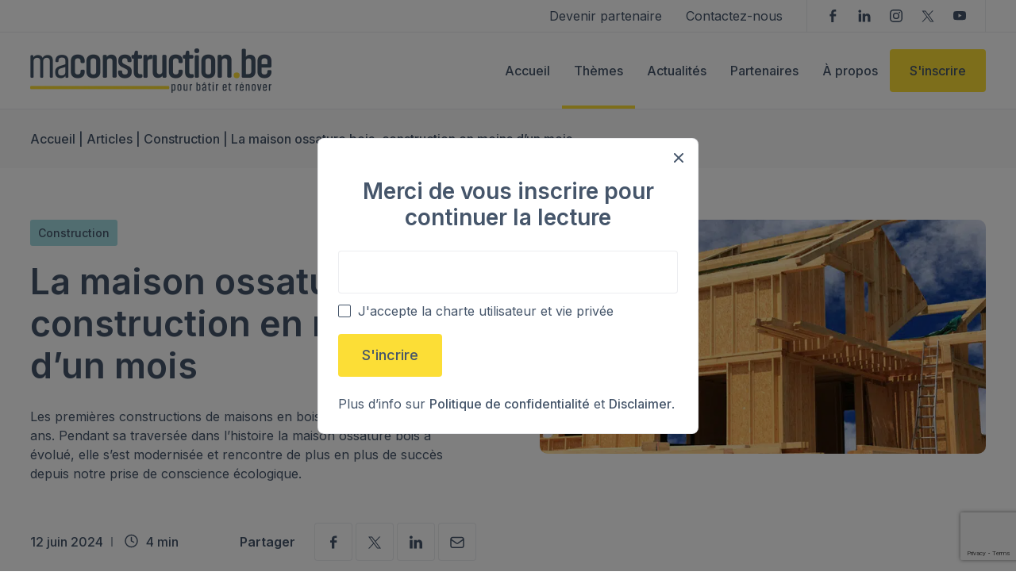

--- FILE ---
content_type: text/html; charset=UTF-8
request_url: https://www.maconstruction.be/construction/la-maison-ossature-bois-construction-en-moins-dun-mois/
body_size: 21704
content:
<!DOCTYPE html>
<html lang="fr-BE">
<head>
  <meta charset="UTF-8" />
  <meta name="viewport" content="width=device-width" />
  <meta name='robots' content='index, follow, max-image-preview:large, max-snippet:-1, max-video-preview:-1' />

	<!-- This site is optimized with the Yoast SEO Premium plugin v26.8 (Yoast SEO v26.8) - https://yoast.com/product/yoast-seo-premium-wordpress/ -->
	<title>Construction en moins d&#039;un mois, la maison ossature bois</title>
	<meta name="description" content="Les premières constructions de maisons en bois datent de plus de 3000 ans. Pendant sa traversée dans l&#039;histoire la maison ossature bois a évolué." />
	<link rel="canonical" href="https://www.maconstruction.be/construction/la-maison-ossature-bois-construction-en-moins-dun-mois/" />
	<meta property="og:locale" content="fr_FR" />
	<meta property="og:type" content="article" />
	<meta property="og:title" content="Les articles de la construction en Wallonie : La maison ossature bois, construction en moins d&#039;un mois - Maconstruction.be" />
	<meta property="og:description" content="Construction Les premières constructions de maisons en bois datent de plus de 3000 ans. Pendant sa traversée dans l&#039;histoire la maison ossature bois a évolué, elle s&#039;est modernisée et rencontre de plus en plus de succès depuis notre prise de conscience écologique." />
	<meta property="og:url" content="https://www.maconstruction.be/construction/la-maison-ossature-bois-construction-en-moins-dun-mois/" />
	<meta property="og:site_name" content="Maconstruction.be" />
	<meta property="article:publisher" content="https://www.facebook.com/maconstruction.be/" />
	<meta property="article:published_time" content="2024-06-12T12:07:00+00:00" />
	<meta property="article:modified_time" content="2025-06-30T15:15:28+00:00" />
	<meta property="og:image" content="https://www.maconstruction.be/wp-content/uploads/2023/02/maison-ossature-bois-10-1.jpg" />
	<meta property="og:image:width" content="1200" />
	<meta property="og:image:height" content="630" />
	<meta property="og:image:type" content="image/jpeg" />
	<meta name="author" content="Maconstruction.be" />
	<meta name="twitter:card" content="summary_large_image" />
	<meta name="twitter:description" content="Construction Les premières constructions de maisons en bois datent de plus de 3000 ans. Pendant sa traversée dans l&#039;histoire la maison ossature bois a évolué, elle s&#039;est modernisée et rencontre de plus en plus de succès depuis notre prise de conscience écologique." />
	<meta name="twitter:creator" content="@maconstruction1" />
	<meta name="twitter:site" content="@maconstruction1" />
	<meta name="twitter:label1" content="Écrit par" />
	<meta name="twitter:data1" content="Maconstruction.be" />
	<meta name="twitter:label2" content="Durée de lecture est." />
	<meta name="twitter:data2" content="5 minutes" />
	<script type="application/ld+json" class="yoast-schema-graph">{"@context":"https://schema.org","@graph":[{"@type":["Article","BlogPosting"],"@id":"https://www.maconstruction.be/construction/la-maison-ossature-bois-construction-en-moins-dun-mois/#article","isPartOf":{"@id":"https://www.maconstruction.be/construction/la-maison-ossature-bois-construction-en-moins-dun-mois/"},"author":{"name":"Maconstruction.be","@id":"https://www.maconstruction.be/#/schema/person/105fe10922ad53d2acdea64e8bd65afc"},"headline":"La maison ossature bois, construction en moins d&rsquo;un mois","datePublished":"2024-06-12T12:07:00+00:00","dateModified":"2025-06-30T15:15:28+00:00","mainEntityOfPage":{"@id":"https://www.maconstruction.be/construction/la-maison-ossature-bois-construction-en-moins-dun-mois/"},"wordCount":767,"publisher":{"@id":"https://www.maconstruction.be/#organization"},"image":{"@id":"https://www.maconstruction.be/construction/la-maison-ossature-bois-construction-en-moins-dun-mois/#primaryimage"},"thumbnailUrl":"https://www.maconstruction.be/wp-content/uploads/2023/02/base-grandarticlesiteweb1170x482-17-1.jpg","articleSection":["Construction"],"inLanguage":"fr-BE","copyrightYear":"2024","copyrightHolder":{"@id":"https://www.maconstruction.be/#organization"}},{"@type":"WebPage","@id":"https://www.maconstruction.be/construction/la-maison-ossature-bois-construction-en-moins-dun-mois/","url":"https://www.maconstruction.be/construction/la-maison-ossature-bois-construction-en-moins-dun-mois/","name":"Construction en moins d'un mois, la maison ossature bois","isPartOf":{"@id":"https://www.maconstruction.be/#website"},"primaryImageOfPage":{"@id":"https://www.maconstruction.be/construction/la-maison-ossature-bois-construction-en-moins-dun-mois/#primaryimage"},"image":{"@id":"https://www.maconstruction.be/construction/la-maison-ossature-bois-construction-en-moins-dun-mois/#primaryimage"},"thumbnailUrl":"https://www.maconstruction.be/wp-content/uploads/2023/02/base-grandarticlesiteweb1170x482-17-1.jpg","datePublished":"2024-06-12T12:07:00+00:00","dateModified":"2025-06-30T15:15:28+00:00","description":"Les premières constructions de maisons en bois datent de plus de 3000 ans. Pendant sa traversée dans l'histoire la maison ossature bois a évolué.","breadcrumb":{"@id":"https://www.maconstruction.be/construction/la-maison-ossature-bois-construction-en-moins-dun-mois/#breadcrumb"},"inLanguage":"fr-BE","potentialAction":[{"@type":"ReadAction","target":["https://www.maconstruction.be/construction/la-maison-ossature-bois-construction-en-moins-dun-mois/"]}]},{"@type":"ImageObject","inLanguage":"fr-BE","@id":"https://www.maconstruction.be/construction/la-maison-ossature-bois-construction-en-moins-dun-mois/#primaryimage","url":"https://www.maconstruction.be/wp-content/uploads/2023/02/base-grandarticlesiteweb1170x482-17-1.jpg","contentUrl":"https://www.maconstruction.be/wp-content/uploads/2023/02/base-grandarticlesiteweb1170x482-17-1.jpg","width":1170,"height":482,"caption":"construction ossature bois"},{"@type":"BreadcrumbList","@id":"https://www.maconstruction.be/construction/la-maison-ossature-bois-construction-en-moins-dun-mois/#breadcrumb","itemListElement":[{"@type":"ListItem","position":1,"name":"Accueil","item":"https://www.maconstruction.be/"},{"@type":"ListItem","position":2,"name":"Articles","item":"https://www.maconstruction.be/les-articles-dont-vous-avez-besoin-pour-construire-et-renover/"},{"@type":"ListItem","position":3,"name":"Construction","item":"https://www.maconstruction.be/articles/construction/"},{"@type":"ListItem","position":4,"name":"La maison ossature bois, construction en moins d&rsquo;un mois"}]},{"@type":"WebSite","@id":"https://www.maconstruction.be/#website","url":"https://www.maconstruction.be/","name":"Maconstruction.be","description":"MaConstruction.be | Les actualités pour construire et rénover en Wallonie","publisher":{"@id":"https://www.maconstruction.be/#organization"},"potentialAction":[{"@type":"SearchAction","target":{"@type":"EntryPoint","urlTemplate":"https://www.maconstruction.be/?s={search_term_string}"},"query-input":{"@type":"PropertyValueSpecification","valueRequired":true,"valueName":"search_term_string"}}],"inLanguage":"fr-BE"},{"@type":"Organization","@id":"https://www.maconstruction.be/#organization","name":"Maconstruction.be","url":"https://www.maconstruction.be/","logo":{"@type":"ImageObject","inLanguage":"fr-BE","@id":"https://www.maconstruction.be/#/schema/logo/image/","url":"https://www.maconstruction.be/wp-content/uploads/2023/05/cropped-picto-mc-be-2.png","contentUrl":"https://www.maconstruction.be/wp-content/uploads/2023/05/cropped-picto-mc-be-2.png","width":512,"height":512,"caption":"Maconstruction.be"},"image":{"@id":"https://www.maconstruction.be/#/schema/logo/image/"},"sameAs":["https://www.facebook.com/maconstruction.be/","https://x.com/maconstruction1","https://www.linkedin.com/company/11390477/admin/feed/posts/","https://www.instagram.com/maconstruction.be/","https://www.youtube.com/channel/UCoHvRQblW0gpQCxQCVjwDzw"],"publishingPrinciples":"https://www.maconstruction.be/disclaimer/"},{"@type":"Person","@id":"https://www.maconstruction.be/#/schema/person/105fe10922ad53d2acdea64e8bd65afc","name":"Maconstruction.be","image":{"@type":"ImageObject","inLanguage":"fr-BE","@id":"https://www.maconstruction.be/#/schema/person/image/","url":"https://secure.gravatar.com/avatar/4a153a7618d95bb0819364f4b83004fa73cf1e82cc173d4df8ffb8bcb04ae217?s=96&d=mm&r=g","contentUrl":"https://secure.gravatar.com/avatar/4a153a7618d95bb0819364f4b83004fa73cf1e82cc173d4df8ffb8bcb04ae217?s=96&d=mm&r=g","caption":"Maconstruction.be"}}]}</script>
	<!-- / Yoast SEO Premium plugin. -->


<style id='wp-img-auto-sizes-contain-inline-css' type='text/css'>
img:is([sizes=auto i],[sizes^="auto," i]){contain-intrinsic-size:3000px 1500px}
/*# sourceURL=wp-img-auto-sizes-contain-inline-css */
</style>
<style id='wp-block-library-inline-css' type='text/css'>
:root{--wp-block-synced-color:#7a00df;--wp-block-synced-color--rgb:122,0,223;--wp-bound-block-color:var(--wp-block-synced-color);--wp-editor-canvas-background:#ddd;--wp-admin-theme-color:#007cba;--wp-admin-theme-color--rgb:0,124,186;--wp-admin-theme-color-darker-10:#006ba1;--wp-admin-theme-color-darker-10--rgb:0,107,160.5;--wp-admin-theme-color-darker-20:#005a87;--wp-admin-theme-color-darker-20--rgb:0,90,135;--wp-admin-border-width-focus:2px}@media (min-resolution:192dpi){:root{--wp-admin-border-width-focus:1.5px}}.wp-element-button{cursor:pointer}:root .has-very-light-gray-background-color{background-color:#eee}:root .has-very-dark-gray-background-color{background-color:#313131}:root .has-very-light-gray-color{color:#eee}:root .has-very-dark-gray-color{color:#313131}:root .has-vivid-green-cyan-to-vivid-cyan-blue-gradient-background{background:linear-gradient(135deg,#00d084,#0693e3)}:root .has-purple-crush-gradient-background{background:linear-gradient(135deg,#34e2e4,#4721fb 50%,#ab1dfe)}:root .has-hazy-dawn-gradient-background{background:linear-gradient(135deg,#faaca8,#dad0ec)}:root .has-subdued-olive-gradient-background{background:linear-gradient(135deg,#fafae1,#67a671)}:root .has-atomic-cream-gradient-background{background:linear-gradient(135deg,#fdd79a,#004a59)}:root .has-nightshade-gradient-background{background:linear-gradient(135deg,#330968,#31cdcf)}:root .has-midnight-gradient-background{background:linear-gradient(135deg,#020381,#2874fc)}:root{--wp--preset--font-size--normal:16px;--wp--preset--font-size--huge:42px}.has-regular-font-size{font-size:1em}.has-larger-font-size{font-size:2.625em}.has-normal-font-size{font-size:var(--wp--preset--font-size--normal)}.has-huge-font-size{font-size:var(--wp--preset--font-size--huge)}.has-text-align-center{text-align:center}.has-text-align-left{text-align:left}.has-text-align-right{text-align:right}.has-fit-text{white-space:nowrap!important}#end-resizable-editor-section{display:none}.aligncenter{clear:both}.items-justified-left{justify-content:flex-start}.items-justified-center{justify-content:center}.items-justified-right{justify-content:flex-end}.items-justified-space-between{justify-content:space-between}.screen-reader-text{border:0;clip-path:inset(50%);height:1px;margin:-1px;overflow:hidden;padding:0;position:absolute;width:1px;word-wrap:normal!important}.screen-reader-text:focus{background-color:#ddd;clip-path:none;color:#444;display:block;font-size:1em;height:auto;left:5px;line-height:normal;padding:15px 23px 14px;text-decoration:none;top:5px;width:auto;z-index:100000}html :where(.has-border-color){border-style:solid}html :where([style*=border-top-color]){border-top-style:solid}html :where([style*=border-right-color]){border-right-style:solid}html :where([style*=border-bottom-color]){border-bottom-style:solid}html :where([style*=border-left-color]){border-left-style:solid}html :where([style*=border-width]){border-style:solid}html :where([style*=border-top-width]){border-top-style:solid}html :where([style*=border-right-width]){border-right-style:solid}html :where([style*=border-bottom-width]){border-bottom-style:solid}html :where([style*=border-left-width]){border-left-style:solid}html :where(img[class*=wp-image-]){height:auto;max-width:100%}:where(figure){margin:0 0 1em}html :where(.is-position-sticky){--wp-admin--admin-bar--position-offset:var(--wp-admin--admin-bar--height,0px)}@media screen and (max-width:600px){html :where(.is-position-sticky){--wp-admin--admin-bar--position-offset:0px}}

/*# sourceURL=wp-block-library-inline-css */
</style><style id='wp-block-heading-inline-css' type='text/css'>
h1:where(.wp-block-heading).has-background,h2:where(.wp-block-heading).has-background,h3:where(.wp-block-heading).has-background,h4:where(.wp-block-heading).has-background,h5:where(.wp-block-heading).has-background,h6:where(.wp-block-heading).has-background{padding:1.25em 2.375em}h1.has-text-align-left[style*=writing-mode]:where([style*=vertical-lr]),h1.has-text-align-right[style*=writing-mode]:where([style*=vertical-rl]),h2.has-text-align-left[style*=writing-mode]:where([style*=vertical-lr]),h2.has-text-align-right[style*=writing-mode]:where([style*=vertical-rl]),h3.has-text-align-left[style*=writing-mode]:where([style*=vertical-lr]),h3.has-text-align-right[style*=writing-mode]:where([style*=vertical-rl]),h4.has-text-align-left[style*=writing-mode]:where([style*=vertical-lr]),h4.has-text-align-right[style*=writing-mode]:where([style*=vertical-rl]),h5.has-text-align-left[style*=writing-mode]:where([style*=vertical-lr]),h5.has-text-align-right[style*=writing-mode]:where([style*=vertical-rl]),h6.has-text-align-left[style*=writing-mode]:where([style*=vertical-lr]),h6.has-text-align-right[style*=writing-mode]:where([style*=vertical-rl]){rotate:180deg}
/*# sourceURL=https://www.maconstruction.be/wp-includes/blocks/heading/style.min.css */
</style>
<style id='wp-block-image-inline-css' type='text/css'>
.wp-block-image>a,.wp-block-image>figure>a{display:inline-block}.wp-block-image img{box-sizing:border-box;height:auto;max-width:100%;vertical-align:bottom}@media not (prefers-reduced-motion){.wp-block-image img.hide{visibility:hidden}.wp-block-image img.show{animation:show-content-image .4s}}.wp-block-image[style*=border-radius] img,.wp-block-image[style*=border-radius]>a{border-radius:inherit}.wp-block-image.has-custom-border img{box-sizing:border-box}.wp-block-image.aligncenter{text-align:center}.wp-block-image.alignfull>a,.wp-block-image.alignwide>a{width:100%}.wp-block-image.alignfull img,.wp-block-image.alignwide img{height:auto;width:100%}.wp-block-image .aligncenter,.wp-block-image .alignleft,.wp-block-image .alignright,.wp-block-image.aligncenter,.wp-block-image.alignleft,.wp-block-image.alignright{display:table}.wp-block-image .aligncenter>figcaption,.wp-block-image .alignleft>figcaption,.wp-block-image .alignright>figcaption,.wp-block-image.aligncenter>figcaption,.wp-block-image.alignleft>figcaption,.wp-block-image.alignright>figcaption{caption-side:bottom;display:table-caption}.wp-block-image .alignleft{float:left;margin:.5em 1em .5em 0}.wp-block-image .alignright{float:right;margin:.5em 0 .5em 1em}.wp-block-image .aligncenter{margin-left:auto;margin-right:auto}.wp-block-image :where(figcaption){margin-bottom:1em;margin-top:.5em}.wp-block-image.is-style-circle-mask img{border-radius:9999px}@supports ((-webkit-mask-image:none) or (mask-image:none)) or (-webkit-mask-image:none){.wp-block-image.is-style-circle-mask img{border-radius:0;-webkit-mask-image:url('data:image/svg+xml;utf8,<svg viewBox="0 0 100 100" xmlns="http://www.w3.org/2000/svg"><circle cx="50" cy="50" r="50"/></svg>');mask-image:url('data:image/svg+xml;utf8,<svg viewBox="0 0 100 100" xmlns="http://www.w3.org/2000/svg"><circle cx="50" cy="50" r="50"/></svg>');mask-mode:alpha;-webkit-mask-position:center;mask-position:center;-webkit-mask-repeat:no-repeat;mask-repeat:no-repeat;-webkit-mask-size:contain;mask-size:contain}}:root :where(.wp-block-image.is-style-rounded img,.wp-block-image .is-style-rounded img){border-radius:9999px}.wp-block-image figure{margin:0}.wp-lightbox-container{display:flex;flex-direction:column;position:relative}.wp-lightbox-container img{cursor:zoom-in}.wp-lightbox-container img:hover+button{opacity:1}.wp-lightbox-container button{align-items:center;backdrop-filter:blur(16px) saturate(180%);background-color:#5a5a5a40;border:none;border-radius:4px;cursor:zoom-in;display:flex;height:20px;justify-content:center;opacity:0;padding:0;position:absolute;right:16px;text-align:center;top:16px;width:20px;z-index:100}@media not (prefers-reduced-motion){.wp-lightbox-container button{transition:opacity .2s ease}}.wp-lightbox-container button:focus-visible{outline:3px auto #5a5a5a40;outline:3px auto -webkit-focus-ring-color;outline-offset:3px}.wp-lightbox-container button:hover{cursor:pointer;opacity:1}.wp-lightbox-container button:focus{opacity:1}.wp-lightbox-container button:focus,.wp-lightbox-container button:hover,.wp-lightbox-container button:not(:hover):not(:active):not(.has-background){background-color:#5a5a5a40;border:none}.wp-lightbox-overlay{box-sizing:border-box;cursor:zoom-out;height:100vh;left:0;overflow:hidden;position:fixed;top:0;visibility:hidden;width:100%;z-index:100000}.wp-lightbox-overlay .close-button{align-items:center;cursor:pointer;display:flex;justify-content:center;min-height:40px;min-width:40px;padding:0;position:absolute;right:calc(env(safe-area-inset-right) + 16px);top:calc(env(safe-area-inset-top) + 16px);z-index:5000000}.wp-lightbox-overlay .close-button:focus,.wp-lightbox-overlay .close-button:hover,.wp-lightbox-overlay .close-button:not(:hover):not(:active):not(.has-background){background:none;border:none}.wp-lightbox-overlay .lightbox-image-container{height:var(--wp--lightbox-container-height);left:50%;overflow:hidden;position:absolute;top:50%;transform:translate(-50%,-50%);transform-origin:top left;width:var(--wp--lightbox-container-width);z-index:9999999999}.wp-lightbox-overlay .wp-block-image{align-items:center;box-sizing:border-box;display:flex;height:100%;justify-content:center;margin:0;position:relative;transform-origin:0 0;width:100%;z-index:3000000}.wp-lightbox-overlay .wp-block-image img{height:var(--wp--lightbox-image-height);min-height:var(--wp--lightbox-image-height);min-width:var(--wp--lightbox-image-width);width:var(--wp--lightbox-image-width)}.wp-lightbox-overlay .wp-block-image figcaption{display:none}.wp-lightbox-overlay button{background:none;border:none}.wp-lightbox-overlay .scrim{background-color:#fff;height:100%;opacity:.9;position:absolute;width:100%;z-index:2000000}.wp-lightbox-overlay.active{visibility:visible}@media not (prefers-reduced-motion){.wp-lightbox-overlay.active{animation:turn-on-visibility .25s both}.wp-lightbox-overlay.active img{animation:turn-on-visibility .35s both}.wp-lightbox-overlay.show-closing-animation:not(.active){animation:turn-off-visibility .35s both}.wp-lightbox-overlay.show-closing-animation:not(.active) img{animation:turn-off-visibility .25s both}.wp-lightbox-overlay.zoom.active{animation:none;opacity:1;visibility:visible}.wp-lightbox-overlay.zoom.active .lightbox-image-container{animation:lightbox-zoom-in .4s}.wp-lightbox-overlay.zoom.active .lightbox-image-container img{animation:none}.wp-lightbox-overlay.zoom.active .scrim{animation:turn-on-visibility .4s forwards}.wp-lightbox-overlay.zoom.show-closing-animation:not(.active){animation:none}.wp-lightbox-overlay.zoom.show-closing-animation:not(.active) .lightbox-image-container{animation:lightbox-zoom-out .4s}.wp-lightbox-overlay.zoom.show-closing-animation:not(.active) .lightbox-image-container img{animation:none}.wp-lightbox-overlay.zoom.show-closing-animation:not(.active) .scrim{animation:turn-off-visibility .4s forwards}}@keyframes show-content-image{0%{visibility:hidden}99%{visibility:hidden}to{visibility:visible}}@keyframes turn-on-visibility{0%{opacity:0}to{opacity:1}}@keyframes turn-off-visibility{0%{opacity:1;visibility:visible}99%{opacity:0;visibility:visible}to{opacity:0;visibility:hidden}}@keyframes lightbox-zoom-in{0%{transform:translate(calc((-100vw + var(--wp--lightbox-scrollbar-width))/2 + var(--wp--lightbox-initial-left-position)),calc(-50vh + var(--wp--lightbox-initial-top-position))) scale(var(--wp--lightbox-scale))}to{transform:translate(-50%,-50%) scale(1)}}@keyframes lightbox-zoom-out{0%{transform:translate(-50%,-50%) scale(1);visibility:visible}99%{visibility:visible}to{transform:translate(calc((-100vw + var(--wp--lightbox-scrollbar-width))/2 + var(--wp--lightbox-initial-left-position)),calc(-50vh + var(--wp--lightbox-initial-top-position))) scale(var(--wp--lightbox-scale));visibility:hidden}}
/*# sourceURL=https://www.maconstruction.be/wp-includes/blocks/image/style.min.css */
</style>
<style id='wp-block-list-inline-css' type='text/css'>
ol,ul{box-sizing:border-box}:root :where(.wp-block-list.has-background){padding:1.25em 2.375em}
/*# sourceURL=https://www.maconstruction.be/wp-includes/blocks/list/style.min.css */
</style>
<style id='wp-block-paragraph-inline-css' type='text/css'>
.is-small-text{font-size:.875em}.is-regular-text{font-size:1em}.is-large-text{font-size:2.25em}.is-larger-text{font-size:3em}.has-drop-cap:not(:focus):first-letter{float:left;font-size:8.4em;font-style:normal;font-weight:100;line-height:.68;margin:.05em .1em 0 0;text-transform:uppercase}body.rtl .has-drop-cap:not(:focus):first-letter{float:none;margin-left:.1em}p.has-drop-cap.has-background{overflow:hidden}:root :where(p.has-background){padding:1.25em 2.375em}:where(p.has-text-color:not(.has-link-color)) a{color:inherit}p.has-text-align-left[style*="writing-mode:vertical-lr"],p.has-text-align-right[style*="writing-mode:vertical-rl"]{rotate:180deg}
/*# sourceURL=https://www.maconstruction.be/wp-includes/blocks/paragraph/style.min.css */
</style>
<style id='global-styles-inline-css' type='text/css'>
:root{--wp--preset--aspect-ratio--square: 1;--wp--preset--aspect-ratio--4-3: 4/3;--wp--preset--aspect-ratio--3-4: 3/4;--wp--preset--aspect-ratio--3-2: 3/2;--wp--preset--aspect-ratio--2-3: 2/3;--wp--preset--aspect-ratio--16-9: 16/9;--wp--preset--aspect-ratio--9-16: 9/16;--wp--preset--color--black: #000000;--wp--preset--color--cyan-bluish-gray: #abb8c3;--wp--preset--color--white: #ffffff;--wp--preset--color--pale-pink: #f78da7;--wp--preset--color--vivid-red: #cf2e2e;--wp--preset--color--luminous-vivid-orange: #ff6900;--wp--preset--color--luminous-vivid-amber: #fcb900;--wp--preset--color--light-green-cyan: #7bdcb5;--wp--preset--color--vivid-green-cyan: #00d084;--wp--preset--color--pale-cyan-blue: #8ed1fc;--wp--preset--color--vivid-cyan-blue: #0693e3;--wp--preset--color--vivid-purple: #9b51e0;--wp--preset--gradient--vivid-cyan-blue-to-vivid-purple: linear-gradient(135deg,rgb(6,147,227) 0%,rgb(155,81,224) 100%);--wp--preset--gradient--light-green-cyan-to-vivid-green-cyan: linear-gradient(135deg,rgb(122,220,180) 0%,rgb(0,208,130) 100%);--wp--preset--gradient--luminous-vivid-amber-to-luminous-vivid-orange: linear-gradient(135deg,rgb(252,185,0) 0%,rgb(255,105,0) 100%);--wp--preset--gradient--luminous-vivid-orange-to-vivid-red: linear-gradient(135deg,rgb(255,105,0) 0%,rgb(207,46,46) 100%);--wp--preset--gradient--very-light-gray-to-cyan-bluish-gray: linear-gradient(135deg,rgb(238,238,238) 0%,rgb(169,184,195) 100%);--wp--preset--gradient--cool-to-warm-spectrum: linear-gradient(135deg,rgb(74,234,220) 0%,rgb(151,120,209) 20%,rgb(207,42,186) 40%,rgb(238,44,130) 60%,rgb(251,105,98) 80%,rgb(254,248,76) 100%);--wp--preset--gradient--blush-light-purple: linear-gradient(135deg,rgb(255,206,236) 0%,rgb(152,150,240) 100%);--wp--preset--gradient--blush-bordeaux: linear-gradient(135deg,rgb(254,205,165) 0%,rgb(254,45,45) 50%,rgb(107,0,62) 100%);--wp--preset--gradient--luminous-dusk: linear-gradient(135deg,rgb(255,203,112) 0%,rgb(199,81,192) 50%,rgb(65,88,208) 100%);--wp--preset--gradient--pale-ocean: linear-gradient(135deg,rgb(255,245,203) 0%,rgb(182,227,212) 50%,rgb(51,167,181) 100%);--wp--preset--gradient--electric-grass: linear-gradient(135deg,rgb(202,248,128) 0%,rgb(113,206,126) 100%);--wp--preset--gradient--midnight: linear-gradient(135deg,rgb(2,3,129) 0%,rgb(40,116,252) 100%);--wp--preset--font-size--small: 13px;--wp--preset--font-size--medium: 20px;--wp--preset--font-size--large: 36px;--wp--preset--font-size--x-large: 42px;--wp--preset--spacing--20: 0.44rem;--wp--preset--spacing--30: 0.67rem;--wp--preset--spacing--40: 1rem;--wp--preset--spacing--50: 1.5rem;--wp--preset--spacing--60: 2.25rem;--wp--preset--spacing--70: 3.38rem;--wp--preset--spacing--80: 5.06rem;--wp--preset--shadow--natural: 6px 6px 9px rgba(0, 0, 0, 0.2);--wp--preset--shadow--deep: 12px 12px 50px rgba(0, 0, 0, 0.4);--wp--preset--shadow--sharp: 6px 6px 0px rgba(0, 0, 0, 0.2);--wp--preset--shadow--outlined: 6px 6px 0px -3px rgb(255, 255, 255), 6px 6px rgb(0, 0, 0);--wp--preset--shadow--crisp: 6px 6px 0px rgb(0, 0, 0);}:where(.is-layout-flex){gap: 0.5em;}:where(.is-layout-grid){gap: 0.5em;}body .is-layout-flex{display: flex;}.is-layout-flex{flex-wrap: wrap;align-items: center;}.is-layout-flex > :is(*, div){margin: 0;}body .is-layout-grid{display: grid;}.is-layout-grid > :is(*, div){margin: 0;}:where(.wp-block-columns.is-layout-flex){gap: 2em;}:where(.wp-block-columns.is-layout-grid){gap: 2em;}:where(.wp-block-post-template.is-layout-flex){gap: 1.25em;}:where(.wp-block-post-template.is-layout-grid){gap: 1.25em;}.has-black-color{color: var(--wp--preset--color--black) !important;}.has-cyan-bluish-gray-color{color: var(--wp--preset--color--cyan-bluish-gray) !important;}.has-white-color{color: var(--wp--preset--color--white) !important;}.has-pale-pink-color{color: var(--wp--preset--color--pale-pink) !important;}.has-vivid-red-color{color: var(--wp--preset--color--vivid-red) !important;}.has-luminous-vivid-orange-color{color: var(--wp--preset--color--luminous-vivid-orange) !important;}.has-luminous-vivid-amber-color{color: var(--wp--preset--color--luminous-vivid-amber) !important;}.has-light-green-cyan-color{color: var(--wp--preset--color--light-green-cyan) !important;}.has-vivid-green-cyan-color{color: var(--wp--preset--color--vivid-green-cyan) !important;}.has-pale-cyan-blue-color{color: var(--wp--preset--color--pale-cyan-blue) !important;}.has-vivid-cyan-blue-color{color: var(--wp--preset--color--vivid-cyan-blue) !important;}.has-vivid-purple-color{color: var(--wp--preset--color--vivid-purple) !important;}.has-black-background-color{background-color: var(--wp--preset--color--black) !important;}.has-cyan-bluish-gray-background-color{background-color: var(--wp--preset--color--cyan-bluish-gray) !important;}.has-white-background-color{background-color: var(--wp--preset--color--white) !important;}.has-pale-pink-background-color{background-color: var(--wp--preset--color--pale-pink) !important;}.has-vivid-red-background-color{background-color: var(--wp--preset--color--vivid-red) !important;}.has-luminous-vivid-orange-background-color{background-color: var(--wp--preset--color--luminous-vivid-orange) !important;}.has-luminous-vivid-amber-background-color{background-color: var(--wp--preset--color--luminous-vivid-amber) !important;}.has-light-green-cyan-background-color{background-color: var(--wp--preset--color--light-green-cyan) !important;}.has-vivid-green-cyan-background-color{background-color: var(--wp--preset--color--vivid-green-cyan) !important;}.has-pale-cyan-blue-background-color{background-color: var(--wp--preset--color--pale-cyan-blue) !important;}.has-vivid-cyan-blue-background-color{background-color: var(--wp--preset--color--vivid-cyan-blue) !important;}.has-vivid-purple-background-color{background-color: var(--wp--preset--color--vivid-purple) !important;}.has-black-border-color{border-color: var(--wp--preset--color--black) !important;}.has-cyan-bluish-gray-border-color{border-color: var(--wp--preset--color--cyan-bluish-gray) !important;}.has-white-border-color{border-color: var(--wp--preset--color--white) !important;}.has-pale-pink-border-color{border-color: var(--wp--preset--color--pale-pink) !important;}.has-vivid-red-border-color{border-color: var(--wp--preset--color--vivid-red) !important;}.has-luminous-vivid-orange-border-color{border-color: var(--wp--preset--color--luminous-vivid-orange) !important;}.has-luminous-vivid-amber-border-color{border-color: var(--wp--preset--color--luminous-vivid-amber) !important;}.has-light-green-cyan-border-color{border-color: var(--wp--preset--color--light-green-cyan) !important;}.has-vivid-green-cyan-border-color{border-color: var(--wp--preset--color--vivid-green-cyan) !important;}.has-pale-cyan-blue-border-color{border-color: var(--wp--preset--color--pale-cyan-blue) !important;}.has-vivid-cyan-blue-border-color{border-color: var(--wp--preset--color--vivid-cyan-blue) !important;}.has-vivid-purple-border-color{border-color: var(--wp--preset--color--vivid-purple) !important;}.has-vivid-cyan-blue-to-vivid-purple-gradient-background{background: var(--wp--preset--gradient--vivid-cyan-blue-to-vivid-purple) !important;}.has-light-green-cyan-to-vivid-green-cyan-gradient-background{background: var(--wp--preset--gradient--light-green-cyan-to-vivid-green-cyan) !important;}.has-luminous-vivid-amber-to-luminous-vivid-orange-gradient-background{background: var(--wp--preset--gradient--luminous-vivid-amber-to-luminous-vivid-orange) !important;}.has-luminous-vivid-orange-to-vivid-red-gradient-background{background: var(--wp--preset--gradient--luminous-vivid-orange-to-vivid-red) !important;}.has-very-light-gray-to-cyan-bluish-gray-gradient-background{background: var(--wp--preset--gradient--very-light-gray-to-cyan-bluish-gray) !important;}.has-cool-to-warm-spectrum-gradient-background{background: var(--wp--preset--gradient--cool-to-warm-spectrum) !important;}.has-blush-light-purple-gradient-background{background: var(--wp--preset--gradient--blush-light-purple) !important;}.has-blush-bordeaux-gradient-background{background: var(--wp--preset--gradient--blush-bordeaux) !important;}.has-luminous-dusk-gradient-background{background: var(--wp--preset--gradient--luminous-dusk) !important;}.has-pale-ocean-gradient-background{background: var(--wp--preset--gradient--pale-ocean) !important;}.has-electric-grass-gradient-background{background: var(--wp--preset--gradient--electric-grass) !important;}.has-midnight-gradient-background{background: var(--wp--preset--gradient--midnight) !important;}.has-small-font-size{font-size: var(--wp--preset--font-size--small) !important;}.has-medium-font-size{font-size: var(--wp--preset--font-size--medium) !important;}.has-large-font-size{font-size: var(--wp--preset--font-size--large) !important;}.has-x-large-font-size{font-size: var(--wp--preset--font-size--x-large) !important;}
/*# sourceURL=global-styles-inline-css */
</style>

<style id='classic-theme-styles-inline-css' type='text/css'>
/*! This file is auto-generated */
.wp-block-button__link{color:#fff;background-color:#32373c;border-radius:9999px;box-shadow:none;text-decoration:none;padding:calc(.667em + 2px) calc(1.333em + 2px);font-size:1.125em}.wp-block-file__button{background:#32373c;color:#fff;text-decoration:none}
/*# sourceURL=/wp-includes/css/classic-themes.min.css */
</style>
<link rel='stylesheet' id='jweb-style-css' href='https://www.maconstruction.be/wp-content/themes/maconstruction/assets/css/main.css?ver=6.9' type='text/css' media='all' />
<script type="text/javascript" src="https://www.maconstruction.be/wp-includes/js/jquery/jquery.min.js?ver=3.7.1" id="jquery-core-js"></script>
<script type="text/javascript" src="https://www.maconstruction.be/wp-includes/js/jquery/jquery-migrate.min.js?ver=3.4.1" id="jquery-migrate-js"></script>
<script type="text/javascript" id="adrotate-clicker-js-extra">
/* <![CDATA[ */
var click_object = {"ajax_url":"https://www.maconstruction.be/wp-admin/admin-ajax.php"};
//# sourceURL=adrotate-clicker-js-extra
/* ]]> */
</script>
<script type="text/javascript" src="https://www.maconstruction.be/wp-content/plugins/adrotate-pro/library/jquery.clicker.js" id="adrotate-clicker-js"></script>

<!-- This site is using AdRotate Professional v5.26.2 to display their advertisements - https://ajdg.solutions/ -->
<!-- AdRotate CSS -->
<style type="text/css" media="screen">
	.g { margin:0px; padding:0px; overflow:hidden; line-height:1; zoom:1; }
	.g img { height:auto; }
	.g-col { position:relative; float:left; }
	.g-col:first-child { margin-left: 0; }
	.g-col:last-child { margin-right: 0; }
	.g-wall { display:block; position:fixed; left:0; top:0; width:100%; height:100%; z-index:-1; }
	.woocommerce-page .g, .bbpress-wrapper .g { margin: 20px auto; clear:both; }
	@media only screen and (max-width: 480px) {
		.g-col, .g-dyn, .g-single { width:100%; margin-left:0; margin-right:0; }
		.woocommerce-page .g, .bbpress-wrapper .g { margin: 10px auto; }
	}
</style>
<!-- /AdRotate CSS -->

<link rel="icon" type="image/png" href="/wp-content/uploads/fbrfg/favicon-96x96.png" sizes="96x96" />
<link rel="icon" type="image/svg+xml" href="/wp-content/uploads/fbrfg/favicon.svg" />
<link rel="shortcut icon" href="/wp-content/uploads/fbrfg/favicon.ico" />
<link rel="apple-touch-icon" sizes="180x180" href="/wp-content/uploads/fbrfg/apple-touch-icon.png" />
<link rel="manifest" href="/wp-content/uploads/fbrfg/site.webmanifest" /><!-- AdRotate JS -->
<script type="text/javascript">
jQuery(document).ready(function(){if(jQuery.fn.gslider) {
	jQuery('.g-1').gslider({groupid:1,speed:4000,repeat_impressions:'Y'});
}});
</script>
<!-- /AdRotate JS -->

<link rel="icon" href="https://www.maconstruction.be/wp-content/uploads/2023/10/favicon-150x150.png" sizes="32x32" />
<link rel="icon" href="https://www.maconstruction.be/wp-content/uploads/2023/10/favicon.png" sizes="192x192" />
<link rel="apple-touch-icon" href="https://www.maconstruction.be/wp-content/uploads/2023/10/favicon.png" />
<meta name="msapplication-TileImage" content="https://www.maconstruction.be/wp-content/uploads/2023/10/favicon.png" />
		<style type="text/css" id="wp-custom-css">
			.g {
	overflow: visible;
}

.partnerad2_container {
  display: flex;
  gap: 20px;
  justify-content: center;
  margin: 50px auto;
  padding: 0 10px;
  max-width: 1120px;
  box-sizing: border-box;
    }

    .partnerad2_block {
  width: 530px;

  color: white;
  display: flex;
  align-items: center;
  justify-content: center;
  font-size: 24px;
  border-radius: 8px;
    }

@media (max-width: 800px) {
.partnerad2_container {
    flex-direction: column;
    align-items: center;
  }

    .partnerad2_block {
    width: 100%;
    max-width: 530px;
  }
}		</style>
		
<!-- Google Tag Manager -->
<script>(function(w,d,s,l,i){w[l]=w[l]||[];w[l].push({'gtm.start':
  new Date().getTime(),event:'gtm.js'});var f=d.getElementsByTagName(s)[0],
  j=d.createElement(s),dl=l!='dataLayer'?'&l='+l:'';j.async=true;j.src=
  'https://www.googletagmanager.com/gtm.js?id='+i+dl;f.parentNode.insertBefore(j,f);
  })(window,document,'script','dataLayer','GTM-KZV77ST');</script>
  <!-- End Google Tag Manager -->
</head>
<script type="text/javascript">
    /** This section is only needed once per page if manually copying **/
    if (typeof MauticSDKLoaded == 'undefined') {
        var MauticSDKLoaded = true;
        var head            = document.getElementsByTagName('head')[0];
        var script          = document.createElement('script');
        script.type         = 'text/javascript';
        script.src          = 'https://automation.mapcom.be/media/js/mautic-form.js?v77a25b34';
        script.onload       = function() {
            MauticSDK.onLoad();
        };
        head.appendChild(script);
        var MauticDomain = 'https://automation.mapcom.be';
        var MauticLang   = {
            'submittingMessage': "Merci de patienter..."
        }
    }else if (typeof MauticSDK != 'undefined') {
        MauticSDK.onLoad();
    }

 function getCookie(cname) {
  let name = cname + "=";
  let decodedCookie = decodeURIComponent(document.cookie);
  let ca = decodedCookie.split(';');
  for(let i = 0; i <ca.length; i++) {
    let c = ca[i];
    while (c.charAt(0) == ' ') {
      c = c.substring(1);
    }
    if (c.indexOf(name) == 0) {
      return c.substring(name.length, c.length);
    }
  }
  return "";
}

function check_mautic() 
 {
    let c = getCookie('mtc_member');
    


  if (c != '') {
    MicroModal.close('modal-newsletter'); 
    hide_modal_newsletter();
  } 
 }


 
</script>





 <body class="wp-singular post-template-default single single-post postid-70954 single-format-standard wp-custom-logo wp-theme-maconstruction" data-theme="">
<!-- Google Tag Manager (noscript) -->
<noscript><iframe src="https://www.googletagmanager.com/ns.html?id=GTM-KZV77ST"
  height="0" width="0" style="display:none;visibility:hidden"></iframe></noscript>
  <!-- End Google Tag Manager (noscript) -->
  <div class="site">

    <header class="header" role="banner">

      <div class="header__topbar isDesktop">
        <div class="header-topbar">
          <div class="header-topbar__navigation">
            <ul id="menu-topbar-menu" class="menu"><li id="menu-item-72455" class="menu-item menu-item-type-post_type menu-item-object-page menu-item-72455"><a href="https://www.maconstruction.be/devenir-partenaire/">Devenir partenaire</a></li>
<li id="menu-item-72454" class="menu-item menu-item-type-post_type menu-item-object-page menu-item-72454"><a href="https://www.maconstruction.be/contactez-nous/">Contactez-nous</a></li>
</ul>          </div>
          <div class="header-topbar__social">
            <ul id="menu-social-menu" class="social-menu"><li id="menu-item-72456" class="menu-item menu-item-type-custom menu-item-object-custom menu-item-72456"><a target="_blank" href="https://www.facebook.com/maconstruction.be/">Suivez-nous sur Facebook</a></li>
<li id="menu-item-75089" class="menu-item menu-item-type-custom menu-item-object-custom menu-item-75089"><a target="_blank" href="https://www.linkedin.com/company/maconstruction-be/">Suivez-nous sur LinkedIn</a></li>
<li id="menu-item-75036" class="menu-item menu-item-type-custom menu-item-object-custom menu-item-75036"><a target="_blank" href="https://www.instagram.com/maconstruction.be/">Suivez-nous sur Instagram</a></li>
<li id="menu-item-72457" class="menu-item menu-item-type-custom menu-item-object-custom menu-item-72457"><a target="_blank" href="https://twitter.com/maconstruction1">Suivez-nous sur Twitter</a></li>
<li id="menu-item-72458" class="menu-item menu-item-type-custom menu-item-object-custom menu-item-72458"><a target="_blank" href="https://www.youtube.com/channel/UCoHvRQblW0gpQCxQCVjwDzw">Voir nos vidéos sur YouTube</a></li>
</ul>          </div>
        </div>
      </div>

      <div class="header__main">

        <div class="header__logo">
                      <a href="https://www.maconstruction.be" class="logo">
              <picture>
<source type="image/webp" srcset="https://www.maconstruction.be/wp-content/uploads/2023/10/logo-maconstruction.png.webp"/>
<img src="https://www.maconstruction.be/wp-content/uploads/2023/10/logo-maconstruction.png" alt="Maconstruction.be" width="304" height="56"/>
</picture>

            </a> 
                  </div>
    
        <div class="header__navigation">
          <div class="header-navigation">
            <nav class="menu-main-menu-container"><ul id="menu-main-menu" class="menu"><li id="menu-item-72445" class="menu-item menu-item-type-post_type menu-item-object-page menu-item-home menu-item-72445"><a href="https://www.maconstruction.be/">Accueil</a></li>
<li id="menu-item-72446" class="menu-item menu-item-type-post_type menu-item-object-page current_page_parent menu-item-72446"><a href="https://www.maconstruction.be/les-articles-dont-vous-avez-besoin-pour-construire-et-renover/">Thèmes</a></li>
<li id="menu-item-72481" class="menu-item menu-item-type-post_type_archive menu-item-object-news menu-item-72481"><a href="https://www.maconstruction.be/les-actualites-dont-vous-avez-besoin-pour-construire-et-renover/">Actualités</a></li>
<li id="menu-item-72482" class="menu-item menu-item-type-post_type_archive menu-item-object-partner menu-item-72482"><a href="https://www.maconstruction.be/partenaire/">Partenaires</a></li>
<li id="menu-item-72447" class="menu-item menu-item-type-post_type menu-item-object-page menu-item-72447"><a href="https://www.maconstruction.be/vous-construisez-vous-renovez-en-region-wallonne-decouvrez-notre-concept/">À propos</a></li>
</ul></nav>            <div class="header-navigation__secondary isMobile">
              <ul id="menu-topbar-menu-1" class="menu"><li class="menu-item menu-item-type-post_type menu-item-object-page menu-item-72455"><a href="https://www.maconstruction.be/devenir-partenaire/">Devenir partenaire</a></li>
<li class="menu-item menu-item-type-post_type menu-item-object-page menu-item-72454"><a href="https://www.maconstruction.be/contactez-nous/">Contactez-nous</a></li>
</ul>            </div>

            <div class="header-navigation__cta isMobile">
    <a href="https://www.maconstruction.be/membre/inscription/" class="btn">S'inscrire</a>
  </div>            
            <div class="header-navigation__social isMobile">
              <ul id="menu-social-menu-1" class="social-menu"><li class="menu-item menu-item-type-custom menu-item-object-custom menu-item-72456"><a target="_blank" href="https://www.facebook.com/maconstruction.be/">Suivez-nous sur Facebook</a></li>
<li class="menu-item menu-item-type-custom menu-item-object-custom menu-item-75089"><a target="_blank" href="https://www.linkedin.com/company/maconstruction-be/">Suivez-nous sur LinkedIn</a></li>
<li class="menu-item menu-item-type-custom menu-item-object-custom menu-item-75036"><a target="_blank" href="https://www.instagram.com/maconstruction.be/">Suivez-nous sur Instagram</a></li>
<li class="menu-item menu-item-type-custom menu-item-object-custom menu-item-72457"><a target="_blank" href="https://twitter.com/maconstruction1">Suivez-nous sur Twitter</a></li>
<li class="menu-item menu-item-type-custom menu-item-object-custom menu-item-72458"><a target="_blank" href="https://www.youtube.com/channel/UCoHvRQblW0gpQCxQCVjwDzw">Voir nos vidéos sur YouTube</a></li>
</ul>            </div>
          </div>

        <div class="header__cta isDesktop">
    <a href="https://www.maconstruction.be/membre/inscription/" class="btn">S'inscrire</a>
  </div>
        </div>
        
        <div class="header__nav-button">
          <button class="nav-btn" aria-expanded="false" aria-controls="header-navigation" aria-haspopup="true">
            <span class="nav-toggle">
              <b class="top"></b>
              <b class="middle"></b>
              <b class="bottom"></b>
            </span>
            <span class="sr-only">Menu</span>
          </button>
        </div>

      </div>

    </header>
    <div class="main" role="main">
      <div class="container">
<section class="article">

  <div class="article__breadcrumb">
    <p id="breadcrumbs"><span><span><a href="https://www.maconstruction.be/">Accueil</a></span> | <span><a href="https://www.maconstruction.be/les-articles-dont-vous-avez-besoin-pour-construire-et-renover/">Articles</a></span> | <span><a href="https://www.maconstruction.be/articles/construction/">Construction</a></span> | <span class="breadcrumb_last" aria-current="page">La maison ossature bois, construction en moins d&rsquo;un mois</span></span></p>  </div>

  <div class="article__header">

    <div class="article__header-left">

      <div class="article__header-content">

        <div class="article__tags">
        <a href="https://www.maconstruction.be/articles/construction/">Construction</a>         </div>

        <h1 class="article__title">
          La maison ossature bois, construction en moins d&rsquo;un mois        </h1>

        <div class="article__intro">
          <p>Les premières constructions de maisons en bois datent de plus de 3000 ans. Pendant sa traversée dans l&rsquo;histoire la maison ossature bois a évolué, elle s&rsquo;est modernisée et rencontre de plus en plus de succès depuis notre prise de conscience écologique.</p>
        </div>

        <div class="article__bar">
          <div class="article__bar-left">
            <ul>
              <li>12 juin 2024</li>
              <li class="time">4 min</li>
            </ul>
          </div>
          <div class="article__bar-right">
            <div class="share">
  <p>Partager</p>
  <ul class="share__list">
    <li><a href="#facebook" class="ssk ssk-facebook share__link share__link--facebook" aria-label="Facebook" style="font-size:0">Partager sur Facebook</a></li>
    <li><a href="#twitter" class="ssk ssk-twitter share__link share__link--twitter" aria-label="Twitter" style="font-size:0">Partager sur X (Twitter)</a></li>
    <li><a href="#linkedin" class="ssk ssk-linkedin share__link share__link--linkedin" aria-label="LinkedIn" style="font-size:0">Partager sur LinkedIn</a></li>
    <li><a href="#email" class="ssk ssk-email share__link share__link--email" aria-label="Email" style="font-size:0">Partager par email</a></li>
  </ul>
</div>          </div>
        </div>

      </div>

    </div>

    <div class="article__header-right">
      <div class="article__picture">
        <div class="article__picture-img">
                      <picture class="attachment-large size-large wp-post-image" itemprop="image" decoding="async">
<source type="image/webp" srcset="https://www.maconstruction.be/wp-content/uploads/2023/02/base-grandarticlesiteweb1170x482-17-1-1024x422.jpg.webp 1024w, https://www.maconstruction.be/wp-content/uploads/2023/02/base-grandarticlesiteweb1170x482-17-1-300x124.jpg.webp 300w, https://www.maconstruction.be/wp-content/uploads/2023/02/base-grandarticlesiteweb1170x482-17-1-768x316.jpg.webp 768w, https://www.maconstruction.be/wp-content/uploads/2023/02/base-grandarticlesiteweb1170x482-17-1.jpg.webp 1170w" sizes="(max-width: 800px) 100vw, 800px"/>
<img width="800" height="330" src="https://www.maconstruction.be/wp-content/uploads/2023/02/base-grandarticlesiteweb1170x482-17-1-1024x422.jpg" alt="construction ossature bois" itemprop="image" decoding="async" srcset="https://www.maconstruction.be/wp-content/uploads/2023/02/base-grandarticlesiteweb1170x482-17-1-1024x422.jpg 1024w, https://www.maconstruction.be/wp-content/uploads/2023/02/base-grandarticlesiteweb1170x482-17-1-300x124.jpg 300w, https://www.maconstruction.be/wp-content/uploads/2023/02/base-grandarticlesiteweb1170x482-17-1-768x316.jpg 768w, https://www.maconstruction.be/wp-content/uploads/2023/02/base-grandarticlesiteweb1170x482-17-1.jpg 1170w" sizes="(max-width: 800px) 100vw, 800px"/>
</picture>
                  </div>
      </div>
    </div>

  </div>

  <div class="article__body">

    <div class="article__content">

            <div class="article__banner">
         <!-- <p>Publicité</p> -->
          <div class="a-single a-76"><a class="gofollow" data-track="NzYsMCw2MA==" href="https://www.bois-habitat.be/tickets-lp-MC.be/?utm_medium=referral&utm_source=banner&utm_campaign=AEP-BOI-NAM-2603|REF_be-&utm_content=&utm_term=MP&actioncode=BAAA1000"target="_blank"><picture class="banner_img_h">
<source type="image/webp" srcset="https://www.maconstruction.be/wp-content/uploads/2025/12/BOIS26-BANNER-970x250-ma-construction-V2.jpg.webp"/>
<img alt="Bois &amp; Habitat H" src="https://www.maconstruction.be/wp-content/uploads/2025/12/BOIS26-BANNER-970x250-ma-construction-V2.jpg"/>
</picture>
</a></div>      </div>
      
      <h2 class="wp-block-heading" id="h-quel-type-de-bois-est-utilise-pour-une-construction-ossature-bois">Quel type de bois est utilisé pour une construction ossature bois ?</h2><p>Dans cet article vous pouvez retrouver :</p><ul class="wp-block-list"><li>Pourquoi choisir une <strong>maison à <a href="https://www.maconstruction.be/construction/4-cles-pour-lossature-bois/">ossature</a> <a href="https://www.maconstruction.be/construction/4-cles-pour-lossature-bois/">bois</a> </strong>?</li><li>Quel type de bois est utilisé pour une <a href="https://www.maconstruction.be/construction/construction-de-maison-une-etape-importante/">construction</a> ossature bois ?</li><li>Quelle est la durée de <a href="https://www.maconstruction.be/construction/tiny-house-les-5-questions-les-plus-frequentes/">vie</a> d&rsquo;une maison en ossature bois ?</li><li>Quel prix peut coûter une maison ossature bois ?</li><li>Comment se déroule la <strong>construction d&rsquo;une maison en ossature bois </strong>?</li><li>Quel mode de chauffage pour une maison à ossature bois ?</li></ul><p>Les premières constructions de maisons en bois datent de plus de 3000 ans. Pendant sa traversée dans l&rsquo;histoire la <strong>maison ossature bois </strong>a évolué, elle s&rsquo;est modernisée et rencontre de plus en plus de succès depuis notre prise de conscience écologique.</p><p>De nos jours, il existe une multitude de maisons construites en bois issus de différentes essences et de modes de construction.</p><h2 class="wp-block-heading"><strong>Pourquoi choisir une maison à ossature bois ?</strong></h2><p>La <strong>maison ossature bois </strong>est une technique qui permet d&rsquo;être réalisable dans de nombreux pays qu&rsquo;ils soient froids, tempérés ou chauds. Une des particularités des maisons ossature bois est qu&rsquo;elle repose sur des montants en bois verticaux distancés de 40 à 60 cm.</p><p>La <strong>maison ossature bois </strong>séduit tant par son esthétique, sa valeur écologique et sa rapidité de mise en œuvre.</p><figure class="wp-block-image"><img decoding="async" src="https://www.maconstruction.be/app/uploads/2023/02/maison-ossature-bois-1.jpg" alt="maison-ossature-bois" class="wp-image-70958" title="%titre de l'article%"/></figure><p><strong>Quelques avantages :</strong></p><ul class="wp-block-list"><li>construction rapide</li><li>diversité architecturale</li><li>bonne <a href="https://www.maconstruction.be/construction/4-cles-pour-lossature-bois/">isolation</a> possible</li><li>écologique</li><li>durable</li><li>stable et solide</li><li>possibilité de double isolation phonique</li><li>&#8230;</li></ul><p><strong>Quelques inconvénients :</strong></p><ul class="wp-block-list"><li>structure en bois vulnérable à certains parasites si elle n&rsquo;est pas traitée</li><li>peut nécessiter plus d&rsquo;entretien de <a href="https://www.maconstruction.be/construction/la-facade-plus-quune-protection-mecanique/">façade</a> si son bardage est en bois</li><li>son coût qui reste relativement élevé.</li><li>&#8230;</li></ul><figure class="wp-block-image"><img decoding="async" src="https://www.maconstruction.be/app/uploads/2023/02/maison-ossature-bois-2.jpg" alt="maison-ossature-bois" class="wp-image-70957" title="%titre de l'article%"/></figure><h2 class="wp-block-heading"><strong>Quel type de bois est utilisé pour une construction ossature bois ?</strong></h2><p>De nombreux types de bois peuvent être utilisés tels que:</p><ul class="wp-block-list"><li>Épicéa</li><li>Douglas</li><li>Pin</li><li>Mélèze</li><li>Pin maritime</li><li>&#8230;</li></ul><p>Ils doivent tous être traités, secs, sains et ne présenter aucune anomalie avant son utilisation. Pour une construction de qualité, il est recommandé d&rsquo;utiliser un bois de classe 4, dédié aux constructions de maisons et issues des forêts de gestion durable de votre région.</p><h2 class="wp-block-heading"><strong>Quelle est la durée de vie d&rsquo;une maison en ossature bois ?</strong></h2><p>Une <strong>maison construite avec ossature bois </strong>est très résistante si elle a été construite dans les règles de l&rsquo;art par des personnes compétentes et bien entretenue par ses propriétaires. On estime qu&rsquo;une maison en structure de bois peut atteindre les 400 ans.</p><p>Le bois est un matériau qui vieillit bien, la preuve, il existe encore en 2023 des maisons à colombages du XVème siècle toujours habitables dans de nombreuses villes d&rsquo;Europe.</p><h2 class="wp-block-heading"><strong>Quel prix peut coûter une maison ossature bois ?</strong></h2><p>Son coût est variable en fonction des finitions, ses options, sa taille, sa localisation et sa complexité, mais le prix indicatif pour une maison terminée se situe entre 1500 et 2000€ du m2 HTVA et hors frais d&rsquo;architecte.</p><figure class="wp-block-image"><img decoding="async" src="https://www.maconstruction.be/app/uploads/2023/02/maison-ossature-bois-3.jpg" alt="maison-ossature-bois" class="wp-image-70956" title="%titre de l'article%"/></figure><h2 class="wp-block-heading"><strong>Comment se déroule la construction d&rsquo;une maison en ossature bois ?</strong></h2><p>Si vous disposez déjà d&rsquo;un terrain, vous avez trouvé l&rsquo;entreprise idéale pour réaliser votre <a href="https://www.maconstruction.be/construction/les-principaux-pieges-de-la-construction/">projet de construction</a> de <strong>maison en ossature bois</strong>; Vous n&rsquo;aurez plus qu&rsquo;à vous laisser guider par l&rsquo;entrepreneur pendant quelques jours jusqu&rsquo;à la surprise de voir votre maison construite en moins d&rsquo;un mois.</p><p>Certains entrepreneurs proposent jusqu&rsquo;à un mois pour réaliser votre rêve:</p><ul class="wp-block-list"><li>préparation du terrain, raccordement aux égouts, raccordement des eaux, du gaz, de l&rsquo;électricité et coulage de la dalle de fondation sur le terrain constructible.</li><li><a href="https://www.maconstruction.be/construction/le-bois-un-materiau-rassurant/">Construction</a> des cloisons de bois avec isolation et intégration de la menuiserie extérieure montée en atelier.</li><li>Quand les panneaux et la charpente sont terminés, le transport s&rsquo;effectue sur le terrain ou va s&rsquo;élaborer le montage de l&rsquo;habitation.</li><li>Chaque entreprise a son délai de livraison mais comptez un minimum de 7 à 10 jours pour le gros œuvre fermé.</li></ul><h2 class="wp-block-heading"><strong>Quel mode de chauffage pour une maison à ossature bois ?</strong></h2><p>La<strong> maison en ossature bois </strong>n’est pas vraiment différente des autres types de <strong>constructions</strong> de<strong> maisons</strong>. En effet, elle peut supporter de nombreux systèmes de <strong>chauffage</strong> que l&rsquo;on retrouve sur le marché.</p><ul class="wp-block-list"><li>Le chauffage central</li><li>Pompe à chaleur</li><li>Chauffage à bois</li><li>&#8230;</li></ul><h2 class="wp-block-heading" id="h-decouvrez-d-autres-articles-ou-actualites"><strong>Découvrez d&rsquo;autres articles ou actualités :</strong></h2><p><a href="https://www.maconstruction.be/actualites/construction/salon-bois-habitat-reservez-vos-entrees-gratuites/" target="_blank" rel="noreferrer noopener">Salon BOIS et HABITAT : Réservez vos entrées gratuites</a></p><p><a href="https://www.maconstruction.be/actualites/construction/salon-batireno-energie-habitat-reservez-vos-entrees-gratuites/">Salon BATIRENO &#8211; ENERGIES et HABITAT : Réservez vos entrées gratuites</a></p><p><a href="https://www.maconstruction.be/actualites/construction/maisons-dewaele-les-6-avantages-dune-maison-a-ossature-bois/" target="_blank" rel="noreferrer noopener">Maisons Dewaele &#8211; Les 6 avantages d’une maison à ossature bois</a></p><p><a href="https://www.maconstruction.be/actualites/construction/maisons-dewaele-prix-dune-maison-a-ossature-bois-quel-budget-prevoir/" target="_blank" rel="noreferrer noopener">Maisons Dewaele &#8211; Prix d&rsquo;une maison à ossature bois : quel budget prévoir ?</a></p><p><a href="https://www.maconstruction.be/construction/lossature-bois-le-vrai-du-faux/" target="_blank" rel="noreferrer noopener">L&rsquo;ossature bois : le vrai du faux</a></p><p><a href="https://www.maconstruction.be/services-et-conseils/un-bardage-bois-a-lepreuve-du-temps/">Un bardage bois à l’épreuve du temps</a></p>
      <div class="article__bar">
        <div class="article__bar-left">
          <ul>
            <li>Mis à jour le 30 juin 2025</li>
          </ul>
        </div>
        <div class="article__bar-right">
          <div class="share">
  <p>Partager</p>
  <ul class="share__list">
    <li><a href="#facebook" class="ssk ssk-facebook share__link share__link--facebook" aria-label="Facebook" style="font-size:0">Partager sur Facebook</a></li>
    <li><a href="#twitter" class="ssk ssk-twitter share__link share__link--twitter" aria-label="Twitter" style="font-size:0">Partager sur X (Twitter)</a></li>
    <li><a href="#linkedin" class="ssk ssk-linkedin share__link share__link--linkedin" aria-label="LinkedIn" style="font-size:0">Partager sur LinkedIn</a></li>
    <li><a href="#email" class="ssk ssk-email share__link share__link--email" aria-label="Email" style="font-size:0">Partager par email</a></li>
  </ul>
</div>        </div>
      </div>
      
            <div class="article__banner">
          <!-- <p>Publicité</p> -->
          <div class="a-single a-76"><a class="gofollow" data-track="NzYsMCw2MA==" href="https://www.bois-habitat.be/tickets-lp-MC.be/?utm_medium=referral&utm_source=banner&utm_campaign=AEP-BOI-NAM-2603|REF_be-&utm_content=&utm_term=MP&actioncode=BAAA1000"target="_blank"><picture class="banner_img_h">
<source type="image/webp" srcset="https://www.maconstruction.be/wp-content/uploads/2025/12/BOIS26-BANNER-970x250-ma-construction-V2.jpg.webp"/>
<img alt="Bois &amp; Habitat H" src="https://www.maconstruction.be/wp-content/uploads/2025/12/BOIS26-BANNER-970x250-ma-construction-V2.jpg"/>
</picture>
</a></div>      </div>
      
    </div>

    <div class="article__sidebar">
    <div class="c-ads">
  <!-- <p class="c-ads__text">Publicité</p> -->
    <div class="c-ads__carousel js-ads-carousel">
    <div class="g g-1"><div class="g-dyn a-115 c-1"><a class="gofollow" data-track="MTE1LDEsNjA=" href="https://www.maisonscompere.be/catalogue-gratuit-maisons-cle-sur-porte/"target="_blank"><picture>
<source type="image/webp" srcset="https://www.maconstruction.be/wp-content/uploads/2025/03/Design-sans-titre-3.png.webp"/>
<img alt="COMPERE" src="https://www.maconstruction.be/wp-content/uploads/2025/03/Design-sans-titre-3.png"/>
</picture>
</a></div><div class="g-dyn a-27 c-2"><a class="gofollow" data-track="MjcsMSw2MA==" href="https://www.reynaers.be/fr/journees-action?utm_medium=referral&utm_source=maconstruction&utm_campaign=banner-actiedagen-2025-FR&utm_content=journees-action"target="_blank"><picture>
<source type="image/webp" srcset="https://www.maconstruction.be/wp-content/uploads/2025/10/Ma-Construction-Banner-300x250-FR.png.webp"/>
<img alt="REYNAERS ALUMINIUM" src="https://www.maconstruction.be/wp-content/uploads/2025/10/Ma-Construction-Banner-300x250-FR.png"/>
</picture>
</a></div><div class="g-dyn a-29 c-3"><a class="gofollow" data-track="MjksMSw2MA==" href="https://www.vandersanden.com/fr-be/e-board"target="_blank"><img alt="VANDERSANDEN" src="https://www.maconstruction.be/wp-content/uploads/2023/08/vand-3589-online-banner-e-board-300x250-maconstruction48.jpg" /></a></div><div class="g-dyn a-23 c-4"><a class="gofollow" data-track="MjMsMSw2MA==" href="https://www.wienerberger.be/fr/a-propos-de-wienerberger/nouveautes/cheque-cadeau.html?utm_source=referral_maconstruction_be&utm_medium=banner_maconstruction_be&utm_id=maconstruction.be"><picture>
<source type="image/webp" srcset="https://www.maconstruction.be/wp-content/uploads/2025/10/WIE-Banner-300X250-Algemeen-FR-–-9.jpg.webp"/>
<img alt="wienerberger" src="https://www.maconstruction.be/wp-content/uploads/2025/10/WIE-Banner-300X250-Algemeen-FR-–-9.jpg"/>
</picture>
</a></div><div class="g-dyn a-120 c-5"><a class="gofollow" data-track="MTIwLDEsNjA=" href="https://www.doerken.com/be/fr/pare-pluie-votre-projet?utm_source=maconstruction&utm_medium=branded_content&utm_campaign=delta_parepluies"target="_blank"><picture>
<source type="image/webp" srcset="https://www.maconstruction.be/wp-content/uploads/2024/07/DORKEN-Gevelfolie-A-300x250-FR9.png.webp"/>
<img alt="DOERKEN" src="https://www.maconstruction.be/wp-content/uploads/2024/07/DORKEN-Gevelfolie-A-300x250-FR9.png"/>
</picture>
</a></div><div class="g-dyn a-3 c-6"><ahref=https://tomwood.eu/utm_source=referral_maconstruction_be&utm_medium=website_maconstruction_be&utm_id=maconstruction.be" target="_blank"><img alt="TOMWOOD sa" src="https://www.maconstruction.be/wp-content/uploads/2022/01/tomwood-300-250.jpg" width="300" /></a></div><div class="g-dyn a-125 c-7"><a class="gofollow" data-track="MTI1LDEsNjA=" href="https://www.aliplast.com/fr?utm_source=referral_maconstruction_be&utm_medium=banner_maconstruction_be&utm_id=maconstruction.be"target="_blank"><picture>
<source type="image/webp" srcset="https://www.maconstruction.be/wp-content/uploads/2025/12/banner-vierkant.jpg.webp"/>
<img alt="ALIPLAST" src="https://www.maconstruction.be/wp-content/uploads/2025/12/banner-vierkant.jpg"/>
</picture>
</a></div><div class="g-dyn a-21 c-8"><a class="gofollow" data-track="MjEsMSw2MA==" href="https://www.primagaz.be/fr-be/pret-pour-le-propane?utm_source=maconstruction&utm_medium=bannering&utm_campaign=2024_be_wl_domestic_Wave2&utm_id=maconstruction.be" target="_blank"><picture>
<source type="image/webp" srcset="https://www.maconstruction.be/wp-content/uploads/2025/10/MA-Construct-BG-300x250-FR-01.png.webp"/>
<img alt="PRIMAGAZ" src="https://www.maconstruction.be/wp-content/uploads/2025/10/MA-Construct-BG-300x250-FR-01.png" width="300" height="250"/>
</picture>
</a></div><div class="g-dyn a-100 c-9"><a class="gofollow" data-track="MTAwLDEsNjA=" href="https://vectura.be/contact/?utm_source=Banner&utm_medium=maconstruction.be&utm_id=maconstruction.be/"target="_blank"><picture>
<source type="image/webp" srcset="https://www.maconstruction.be/wp-content/uploads/2025/10/image006.png.webp"/>
<img alt="VECTURA" src="https://www.maconstruction.be/wp-content/uploads/2025/10/image006.png"/>
</picture>
</a></div><div class="g-dyn a-138 c-10"><a class="gofollow" data-track="MTM4LDEsNjA=" href="https://www.vaillant.be/particuliers/nos-conseils/blog/ventilo-convecteurs-pour-chauffer-et-refroidir/?utm_source=maconstruction&utm_medium=banner&utm_campaign=jerenove"target="_blank"><img alt="Vaillant Ventilo-convecteur une solution efficace pour chauffer et refroidir votre intérieur" src="https://www.maconstruction.be/wp-content/uploads/2025/08/Maconstruction-6-300x250-v01-e1755162047209.jpg" /></a></div><div class="g-dyn a-18 c-11"><a class="gofollow" data-track="MTgsMSw2MA==" href="https://www.domus.be/fr/qualite-prix"target="_blank"><picture>
<source type="image/webp" srcset="https://www.maconstruction.be/wp-content/uploads/2024/05/domus-30ans-1.png.webp"/>
<img alt="DOMUS CONCEPT" src="https://www.maconstruction.be/wp-content/uploads/2024/05/domus-30ans-1.png"/>
</picture>
</a></div><div class="g-dyn a-9 c-12"><a class="gofollow" data-track="OSwxLDYw" href="https://www.maconstruction.be/partenaire/afcn-agence-federale-de-controle-nucleaire/"><picture>
<source type="image/webp" srcset="https://www.maconstruction.be/wp-content/uploads/2025/06/Randon-banner-300x250-groot.jpg.webp"/>
<img alt="AFCN" src="https://www.maconstruction.be/wp-content/uploads/2025/06/Randon-banner-300x250-groot.jpg"/>
</picture>
</a></div><div class="g-dyn a-127 c-13"><a class="gofollow" data-track="MTI3LDEsNjA=" href="https://www.maisonsetarchitectes.be/?utm_source=Organique+&utm_medium=Site+&utm_campaign=Maisons_Architectes&utm_id=Maconstruction"target="_blank"><picture>
<source type="image/webp" srcset="https://www.maconstruction.be/wp-content/uploads/2025/04/EXP-23-28891-300x250-2.jpg.webp"/>
<img alt="MAISONS ET ARCHITECTES" src="https://www.maconstruction.be/wp-content/uploads/2025/04/EXP-23-28891-300x250-2.jpg"/>
</picture>
</a></div><div class="g-dyn a-17 c-14"><a class="gofollow" data-track="MTcsMSw2MA==" href="https://www.maconstruction.be/partenaire/remeha/"target="_blank"><img alt="REMEHA" src="https://www.maconstruction.be/wp-content/uploads/2022/03/maconstruction-300x250-fr.jpg" /></a></div><div class="g-dyn a-13 c-15"><a class="gofollow" data-track="MTMsMSw2MA==" href="https://www.daikin.be/FR_be/particulier/campagnes/pompes-a-chaleur-plus-fiables.html?utm_source=maconstruction&utm_medium=email&utm_campaign=automation&utm_content=experiece-days-oct25"target="_blank"><picture>
<source type="image/webp" srcset="https://www.maconstruction.be/wp-content/uploads/2025/10/Display-IAB-300x250-FR.jpg.webp"/>
<img alt="DAIKIN" src="https://www.maconstruction.be/wp-content/uploads/2025/10/Display-IAB-300x250-FR.jpg"/>
</picture>
</a></div><div class="g-dyn a-147 c-16"><ahref=https://pierret.net/week-end-sur-mesure?utm_source=maconstruction.be&utm_medium=banner&utm_campaign=WESM" target="_blank"><img alt="PIERRET" src="https://www.maconstruction.be/wp-content/uploads/2026/01/Pierret-300x250-1.gif" width="300" /></a></div><div class="g-dyn a-109 c-17"><a class="gofollow" data-track="MTA5LDEsNjA=" href=https://www.murprotec.be/fr?utm_source=referral_maconstruction_be&utm_medium=website_maconstruction_be&utm_id=maconstruction.be" target="_blank"><picture>
<source type="image/webp" srcset="https://www.maconstruction.be/wp-content/uploads/2024/12/Murprotec-300x250-1.jpg.webp"/>
<img alt="MURPROTEC" src="https://www.maconstruction.be/wp-content/uploads/2024/12/Murprotec-300x250-1.jpg" width="300"/>
</picture>
</a></div><div class="g-dyn a-16 c-18"><a class="gofollow" data-track="MTYsMSw2MA==" href="https://www.stiebel-eltron.be/fr/chauffage-durable.html?utm_source=referral_maconstruction.be&utm_medium=Actualite&utm_campaign=maconstruction.be&utm_id=maconstruction.be/"target="_blank"><picture>
<source type="image/webp" srcset="https://www.maconstruction.be/wp-content/uploads/2024/01/Stiebel-Eltron-300x250-1.jpg.webp"/>
<img alt="STIEBEL ELTRON" src="https://www.maconstruction.be/wp-content/uploads/2024/01/Stiebel-Eltron-300x250-1.jpg"/>
</picture>
</a></div><div class="g-dyn a-30 c-19"><a class="gofollow" data-track="MzAsMSw2MA==" href="https://www.matagne-hody.com?utm_source=Banner&utm_medium=maconstruction.be&utm_id=maconstruction.be"target="_blank"><img alt="MATAGANE HODY" src="https://www.maconstruction.be/wp-content/uploads/2023/06/mata-23-29197-banner-300x250px-cr-260623-r1-e1687783202534.jpg" /></a></div><div class="g-dyn a-19 c-20"><a class="gofollow" data-track="MTksMSw2MA==" href="https://eloya.be/fr/trouver-un-electricien/?utm_source=referral_maconstruction_be&utm_medium=banner_maconstruction_be&utm_id=maconstruction.be"target="_blank"><picture>
<source type="image/webp" srcset="https://www.maconstruction.be/wp-content/uploads/2024/11/300x250.png.webp"/>
<img alt="ELOYA" src="https://www.maconstruction.be/wp-content/uploads/2024/11/300x250.png"/>
</picture>
</a></div><div class="g-dyn a-4 c-21"><a class="gofollow" data-track="NCwxLDYw" href="https://winsol.eu/fr-be/promotions-menuiserie-exterieure?utm_medium=affiliate&utm_source=maconstruction&utm_campaign=winter-boost-2026-202601-fr-be"target="_blank"><picture>
<source type="image/webp" srcset="https://www.maconstruction.be/wp-content/uploads/2026/01/MaConstruction-300x250-WinterBoost-2026-FR.jpg.webp"/>
<img alt="WINSOL" src="https://www.maconstruction.be/wp-content/uploads/2026/01/MaConstruction-300x250-WinterBoost-2026-FR.jpg"/>
</picture>
</a></div><div class="g-dyn a-7 c-22"><ahref=https://atelierknauf.be/?utm_source=referral_maconstruction_be&utm_medium=website_maconstruction_be&utm_id=maconstruction.be" target="_blank"><picture>
<source type="image/webp" srcset="https://www.maconstruction.be/wp-content/uploads/2024/12/poser-des-klinkers-atelier-knauf-ma-construction-300x250-1.jpg.webp"/>
<img alt="ATELIER KNAUF" src="https://www.maconstruction.be/wp-content/uploads/2024/12/poser-des-klinkers-atelier-knauf-ma-construction-300x250-1.jpg" width="300"/>
</picture>
</a></div><div class="g-dyn a-32 c-23"><a class="gofollow" data-track="MzIsMSw2MA==" href="https://www.antargaz.be/fr/particuliers/citerne-gaz?utm_source=referral_maconstruction_be&utm_medium=banner_maconstruction_be&utm_id=maconstruction.be"target="_blank"><picture>
<source type="image/webp" srcset="https://www.maconstruction.be/wp-content/uploads/2024/09/ANT24-BAN-MACONSTRUCTION-300x250-1.jpg.webp"/>
<img alt="ANTARGAZ" src="https://www.maconstruction.be/wp-content/uploads/2024/09/ANT24-BAN-MACONSTRUCTION-300x250-1.jpg"/>
</picture>
</a></div><div class="g-dyn a-34 c-24"><a class="gofollow" data-track="MzQsMSw2MA==" href=https://www.cuisinesdovy.be/action-salon/?utm_source=ma_construction&utm_medium=banner_300x250&utm_campaign=banniere_promo_du_mois&utm_content=action_26_jan"target="_blank"><picture>
<source type="image/webp" srcset="https://www.maconstruction.be/wp-content/uploads/2025/12/DOVY-26-01-FR-300x250-1.jpg.webp"/>
<img alt="Cuisines DOVY" src="https://www.maconstruction.be/wp-content/uploads/2025/12/DOVY-26-01-FR-300x250-1.jpg" width="300"/>
</picture>
</a></div><div class="g-dyn a-24 c-25"><a class="gofollow" data-track="MjQsMSw2MA==" href="https://www.dewaele.be/fr/batir-avec-dewaele/notre-processus-de-construction/nos-4-garanties?utm_source=referral_maconstruction_be&utm_medium=banner_maconstruction_be&utm_id=maconstruction.be"target="_blank"><img alt="MAISONS DEWAELE" src="https://www.maconstruction.be/wp-content/uploads/2024/05/300x250-Rectangle-FR.gif" /></a></div><div class="g-dyn a-86 c-26"><a class="gofollow" data-track="ODYsMSw2MA==" href="https://www.bois-habitat.be/tickets-lp-MC.be/?utm_medium=referral&utm_source=banner&utm_campaign=AEP-BOI-NAM-2603|REF_be-&utm_content=&utm_term=MP&actioncode=BAAA1000"target="_blank"><picture>
<source type="image/webp" srcset="https://www.maconstruction.be/wp-content/uploads/2025/12/BOIS26-BANNER-300x250-ma-construction-V2.jpg.webp"/>
<img alt="Bois &amp; Habitat." src="https://www.maconstruction.be/wp-content/uploads/2025/12/BOIS26-BANNER-300x250-ma-construction-V2.jpg"/>
</picture>
</a></div><div class="g-dyn a-97 c-27"><a class="gofollow" data-track="OTcsMSw2MA==" href="https://www.wilms.be/fr/download-folder?utm_source=referral_maconstruction_be&utm_medium=website_maconstruction_be&utm_id=maconstruction.be"target="_blank"><picture>
<source type="image/webp" srcset="https://www.maconstruction.be/wp-content/uploads/2025/11/Wilms-Banner-2024-ROL-NAJAAR-Livios-300x250-FR.jpg.webp"/>
<img alt="WILMS" src="https://www.maconstruction.be/wp-content/uploads/2025/11/Wilms-Banner-2024-ROL-NAJAAR-Livios-300x250-FR.jpg"/>
</picture>
</a></div><div class="g-dyn a-136 c-28"><a class="gofollow" data-track="MTM2LDEsNjA=" href="https://www.vaillant.be/particuliers/campagnes/votre-solution-de-chauffage-ideale/?utm_source=maconstruction&utm_medium=banner&utm_campaign=jerenove"target="_blank"><img alt="Vaillant Et si votre chauffage pouvait aussi refroidir" src="https://www.maconstruction.be/wp-content/uploads/2025/08/Maconstruction-5-300x250-v01-1-e1756901138497.jpg" /></a></div></div>  </div>
  </div>    </div>

  </div>

</section>

<section class="related related--articles">

  <div class="related__main">

    <div class="related__head">
      <h2 class="related__title">Articles connexes</h2>
    </div>
    
    <div class="related__list">
            <div class="related__list-item">

        <div class="card">

  <div class="card__picture">
          <picture loading="lazy">
<source type="image/webp" srcset="https://www.maconstruction.be/wp-content/uploads/2026/01/G-erreur-budget-maison-construction-renovation-800x420.jpg.webp"/>
<img src="https://www.maconstruction.be/wp-content/uploads/2026/01/G-erreur-budget-maison-construction-renovation-800x420.jpg" alt="Construction ou rénovation : 10 erreurs qui font exploser le budget (et comment les éviter)" loading="lazy"/>
</picture>

      </div>

  <div class="card__content">

    <div class="card__head">
      <p class="card__tag">Construction</p>
      <p class="card__date">14 janvier 2026</p>
    </div>

    <h3 class="card__title">
      <a href="https://www.maconstruction.be/construction/construction-renovation-belgique-erreurs-budget/">
        Construction ou rénovation : 10 erreurs qui font exploser le budget (et comment les éviter)      </a>
    </h3>

    <div class="card__text">
      <p>Construction ou rénovation : découvrez les 10 erreurs les plus courantes qui font exploser le budget et comment les éviter efficacement.</p>    </div>

    <div class="card__button">
      <a href="https://www.maconstruction.be/construction/construction-renovation-belgique-erreurs-budget/" class="btn btn-transparent btn-arrow-right">
        Découvrez l'article      </a>
    </div>

  </div>

</div>
      </div>
            <div class="related__list-item">

        <div class="card">

  <div class="card__picture">
          <picture loading="lazy">
<source type="image/webp" srcset="https://www.maconstruction.be/wp-content/uploads/2019/03/G-cave-grenier-rangement-maison-800x420.jpg.webp"/>
<img src="https://www.maconstruction.be/wp-content/uploads/2019/03/G-cave-grenier-rangement-maison-800x420.jpg" alt="Cave ou grenier : quelle solution de rangement choisir pour votre maison ?" loading="lazy"/>
</picture>

      </div>

  <div class="card__content">

    <div class="card__head">
      <p class="card__tag">Construction</p>
      <p class="card__date">03 septembre 2025</p>
    </div>

    <h3 class="card__title">
      <a href="https://www.maconstruction.be/construction/cave-ou-grenier-avantages-et-inconvenients/">
        Cave ou grenier : quelle solution de rangement choisir pour votre maison ?      </a>
    </h3>

    <div class="card__text">
      <p>Faut-il privilégier une cave ou un grenier pour vos rangements ? Avantages, inconvénients, conseils techniques et impact sur la PEB : tout ce qu’il faut savoir avant d’aménager ces espaces.</p>    </div>

    <div class="card__button">
      <a href="https://www.maconstruction.be/construction/cave-ou-grenier-avantages-et-inconvenients/" class="btn btn-transparent btn-arrow-right">
        Découvrez l'article      </a>
    </div>

  </div>

</div>
      </div>
            <div class="related__list-item">

        <div class="card">

  <div class="card__picture">
          <picture loading="lazy">
<source type="image/webp" srcset="https://www.maconstruction.be/wp-content/uploads/2023/04/base-grandarticlesiteweb1170x482-2-1-1024x422.jpg.webp"/>
<img src="https://www.maconstruction.be/wp-content/uploads/2023/04/base-grandarticlesiteweb1170x482-2-1-1024x422.jpg" alt="Tiny house : les 5 questions les plus fréquentes" loading="lazy"/>
</picture>

      </div>

  <div class="card__content">

    <div class="card__head">
      <p class="card__tag">Construction</p>
      <p class="card__date">22 juin 2025</p>
    </div>

    <h3 class="card__title">
      <a href="https://www.maconstruction.be/construction/tiny-house-les-5-questions-les-plus-frequentes/">
        Tiny house : les 5 questions les plus fréquentes      </a>
    </h3>

    <div class="card__text">
      <p>Découvrez tout ce que vous devez savoir pour construire ou acheter une Tiny House en Wallonie. Budget, réglementation, avantages et inconvénients, nous répondons à toutes vos questions dans ce guide complet et détaillé.</p>    </div>

    <div class="card__button">
      <a href="https://www.maconstruction.be/construction/tiny-house-les-5-questions-les-plus-frequentes/" class="btn btn-transparent btn-arrow-right">
        Découvrez l'article      </a>
    </div>

  </div>

</div>
      </div>
          </div>

  </div>

</section>

  </div>
</div>

<footer class="footer">

  <div class="footer__newsletter">
    
<div class="footer-newsletter">
  <div class="footer-newsletter__left">
    <h3>Inscrivez-vous à notre newsletter</h3>
    <p>pour rester informé des dernières actualités et articles.</p>
  </div>

  <div class="footer-newsletter__right">
    <div id="mauticform_wrapper_inscriptionnewslettermcfooter" class="mauticform_wrapper modal-newsletter__form">
    <form autocomplete="false" role="form" method="post" action="https://automation.mapcom.be/form/submit?formId=11" id="mauticform_inscriptionnewslettermcfooter" data-mautic-form="inscriptionnewslettermcfooter" enctype="multipart/form-data">
        <div class="mauticform-error" id="mauticform_inscriptionnewslettermcfooter_error"></div>
        <div class="mauticform-message" id="mauticform_inscriptionnewslettermcfooter_message"></div>
        <div class="mauticform-innerform">
            
          <div class="mauticform-page-wrapper mauticform-page-1" data-mautic-form-page="1">

            <div id="mauticform_inscriptionnewslettermcfooter_votre_adresse_email" data-validate="votre_adresse_email" data-validation-type="email" class="mauticform-row mauticform-email mauticform-field-1 mauticform-required">
                <label id="mauticform_label_inscriptionnewslettermcfooter_votre_adresse_email" for="mauticform_input_inscriptionnewslettermcfooter_votre_adresse_email" class="mauticform-label">Votre adresse email</label>
                <input id="mauticform_input_inscriptionnewslettermcfooter_votre_adresse_email" name="mauticform[votre_adresse_email]" value="" class="mauticform-input" type="email">
                <span class="mauticform-errormsg" style="display: none;">Ceci est requis.</span>
            </div>

            <div id="mauticform_inscriptionnewslettermcfooter_jaccepte_la_charte_utilis" data-validate="jaccepte_la_charte_utilis" data-validation-type="checkboxgrp" class="mauticform-row mauticform-checkboxgrp mauticform-field-2 mauticform-required">
                <div class="mauticform-checkboxgrp-row">                    <input class="mauticform-checkboxgrp-checkbox" name="mauticform[jaccepte_la_charte_utilis][]" id="mauticform_checkboxgrp_checkbox_jaccepte_la_charte_utilis_y0footer" type="checkbox" value="y">
                    <label id="mauticform_checkboxgrp_label_jaccepte_la_charte_utilis_y0footer" for="mauticform_checkboxgrp_checkbox_jaccepte_la_charte_utilis_y0footer" class="mauticform-checkboxgrp-label">J'accepte la charte utilisateur et vie privée</label>
                </div>
                <span class="mauticform-errormsg" style="display: none;">Ceci est requis.</span>
            </div>

            <div id="mauticform_inscriptionnewslettermcfooter_submit" class="mauticform-row mauticform-button-wrapper mauticform-field-3">
                <button type="submit" name="mauticform[submit]" id="mauticform_input_inscriptionnewslettermcfooter_submit" value="" class="mauticform-button btn btn-default">Inscrivez-moi !</button>
            </div>
            </div>
        </div>

        <input type="hidden" name="mauticform[formId]" id="mauticform_inscriptionnewslettermcfooter_id" value="11">
        <input type="hidden" name="mauticform[return]" id="mauticform_inscriptionnewslettermcfooter_return" value="">
        <input type="hidden" name="mauticform[formName]" id="mauticform_inscriptionnewslettermcfooter_name" value="inscriptionnewslettermcfooter">

        </form>
</div>

  </div>

</div>
   </div>

  <div class="footer__columns">
    <div class="footer__infos">
      <img src="https://www.maconstruction.be/wp-content/uploads/2023/05/cropped-picto-mc-be-2.png" width="260" height="48" alt="Maconstruction.be" loading="lazy" />
      
<ul class="wp-block-list">
<li>+32(0)4 223 17 76</li>



<li><a href="mailto:info@maconstruction.be">info@maconstruction.be</a></li>
</ul>
    </div>
    <div class="footer__navigation">
      <h4>Navigation</h4>
      <ul id="menu-main-menu-1" class="menu"><li class="menu-item menu-item-type-post_type menu-item-object-page menu-item-home menu-item-72445"><a href="https://www.maconstruction.be/">Accueil</a></li>
<li class="menu-item menu-item-type-post_type menu-item-object-page current_page_parent menu-item-72446"><a href="https://www.maconstruction.be/les-articles-dont-vous-avez-besoin-pour-construire-et-renover/">Thèmes</a></li>
<li class="menu-item menu-item-type-post_type_archive menu-item-object-news menu-item-72481"><a href="https://www.maconstruction.be/les-actualites-dont-vous-avez-besoin-pour-construire-et-renover/">Actualités</a></li>
<li class="menu-item menu-item-type-post_type_archive menu-item-object-partner menu-item-72482"><a href="https://www.maconstruction.be/partenaire/">Partenaires</a></li>
<li class="menu-item menu-item-type-post_type menu-item-object-page menu-item-72447"><a href="https://www.maconstruction.be/vous-construisez-vous-renovez-en-region-wallonne-decouvrez-notre-concept/">À propos</a></li>
</ul>    </div>
    <div class="footer__themes">
      <h4>Thèmes</h4>
      <ul>
      <li><a href="https://www.maconstruction.be/articles/amenagement-interieur/">Aménagement intérieur</a></li><li><a href="https://www.maconstruction.be/articles/architecture/">Architecture</a></li><li><a href="https://www.maconstruction.be/articles/autre/">Autre</a></li><li><a href="https://www.maconstruction.be/articles/batteries-de-stockage/">Batteries de stockage</a></li><li><a href="https://www.maconstruction.be/articles/borne-de-rechargement/">Bornes de rechargement</a></li><li><a href="https://www.maconstruction.be/articles/bricoler-chez-soi/">Bricoler chez soi</a></li><li><a href="https://www.maconstruction.be/articles/chauffage/">Chauffage</a></li><li><a href="https://www.maconstruction.be/articles/construction/">Construction</a></li><li><a href="https://www.maconstruction.be/articles/cuisine/">Cuisine</a></li><li><a href="https://www.maconstruction.be/articles/domotique/">Domotique</a></li><li><a href="https://www.maconstruction.be/articles/electricite-et-eclairage/">Electricité et éclairage</a></li><li><a href="https://www.maconstruction.be/articles/energies-renouvelables/">Energies renouvelables</a></li><li><a href="https://www.maconstruction.be/articles/etancheite-a-lair/">Etanchéité à l'air</a></li><li><a href="https://www.maconstruction.be/articles/facades/">Façades</a></li><li><a href="https://www.maconstruction.be/articles/gestion-de-leau/">Gestion de l'eau</a></li><li><a href="https://www.maconstruction.be/articles/gros-oeuvre/">Gros oeuvre</a></li><li><a href="https://www.maconstruction.be/articles/immobilier/">Immobilier</a></li><li><a href="https://www.maconstruction.be/articles/isolation/">Isolation</a></li><li><a href="https://www.maconstruction.be/articles/materiaux-de-construction/">Matériaux de construction</a></li><li><a href="https://www.maconstruction.be/articles/menuiseries-exterieures/">Menuiseries extérieures</a></li><li><a href="https://www.maconstruction.be/articles/mobilite/">Mobilité</a></li><li><a href="https://www.maconstruction.be/articles/outdoor/">Outdoor</a></li><li><a href="https://www.maconstruction.be/articles/panneaux-photovoltaiques/">Panneaux Photovoltaïques</a></li><li><a href="https://www.maconstruction.be/articles/parachevement/">Parachèvement</a></li><li><a href="https://www.maconstruction.be/articles/partenaires-en-construction/">Partenaires en construction</a></li><li><a href="https://www.maconstruction.be/articles/sanitaire/">Sanitaire</a></li><li><a href="https://www.maconstruction.be/articles/securite-du-batiment/">Sécurité du bâtiment</a></li><li><a href="https://www.maconstruction.be/articles/services-et-conseils/">Services et conseils</a></li><li><a href="https://www.maconstruction.be/articles/terrasses/">Terrasses</a></li><li><a href="https://www.maconstruction.be/articles/toitures/">Toitures</a></li><li><a href="https://www.maconstruction.be/articles/traitement-air-eau-humidite/">Traitement air - eau - humidité</a></li><li><a href="https://www.maconstruction.be/articles/trucs-et-astuces/">Trucs et astuces</a></li><li><a href="https://www.maconstruction.be/articles/ventilation-et-conditionnement-air/">Ventilation et conditionnement air</a></li><li><a href="https://www.maconstruction.be/articles/videos/">Vidéos</a></li>      </ul>
    </div>
    <div class="footer__social">
      <h4>Suivez-nous</h4>
      <ul id="menu-social-menu-2" class="social-menu-alt"><li class="menu-item menu-item-type-custom menu-item-object-custom menu-item-72456"><a target="_blank" href="https://www.facebook.com/maconstruction.be/">Suivez-nous sur Facebook</a></li>
<li class="menu-item menu-item-type-custom menu-item-object-custom menu-item-75089"><a target="_blank" href="https://www.linkedin.com/company/maconstruction-be/">Suivez-nous sur LinkedIn</a></li>
<li class="menu-item menu-item-type-custom menu-item-object-custom menu-item-75036"><a target="_blank" href="https://www.instagram.com/maconstruction.be/">Suivez-nous sur Instagram</a></li>
<li class="menu-item menu-item-type-custom menu-item-object-custom menu-item-72457"><a target="_blank" href="https://twitter.com/maconstruction1">Suivez-nous sur Twitter</a></li>
<li class="menu-item menu-item-type-custom menu-item-object-custom menu-item-72458"><a target="_blank" href="https://www.youtube.com/channel/UCoHvRQblW0gpQCxQCVjwDzw">Voir nos vidéos sur YouTube</a></li>
</ul>    </div>
  </div>

  <div class="footer__bottom">
    <div class="footer__bottom-right">
      <ul id="menu-legal-menu" class="menu"><li id="menu-item-72474" class="menu-item menu-item-type-post_type menu-item-object-page menu-item-privacy-policy menu-item-72474"><a rel="privacy-policy" href="https://www.maconstruction.be/politique-de-confidentialite/">Politique de confidentialité</a></li>
<li id="menu-item-72473" class="menu-item menu-item-type-post_type menu-item-object-page menu-item-72473"><a href="https://www.maconstruction.be/disclaimer/">Disclaimer</a></li>
</ul>    </div>
    <div class="footer__bottom-left">
      <p>&copy; 2026 Maconstruction.be. Tous droits réservés. - coordination : <a href="https://fw.be" target="_blank" style="font-weight:bold;color:#00ffff;margin-left:0;">Fast Web</a></p>
    </div>
  </div>

</footer>

<div id="modal-newsletter" class="modal-newsletter micromodal-slide" aria-hidden="true">

  <div class="modal-newsletter__overlay" tabindex="-1">

    <div class="modal-newsletter__container" role="dialog" aria-modal="true" aria-labelledby="modal-title">

      <div class="modal-newsletter__head">
        <h3 id="modal-title" class="modal-newsletter__title">
          Merci de vous inscrire pour continuer la lecture
        </h3>
        <button class="modal-newsletter__close" aria-label="Close modal" data-micromodal-close onclick="closeModal();"></button>
      </div>

      <div class="modal-newsletter__form">
        
<div id="mauticform_wrapper_inscriptionnewslettermc" class="mauticform_wrapper modal-newsletter__form">
<!-- <form autocomplete="false" role="form" method="post" action="https://automation.mapcom.be/form/submit?formId=8" id="mauticform_inscriptionnewslettermc" data-mautic-form="inscriptionnewslettermc" enctype="multipart/form-data"> -->
    <form autocomplete="false" role="form" method="post" action="/wp-content/themes/maconstruction/mtcsub.php" enctype="multipart/form-data">
        <div class="mauticform-error" id="mauticform_inscriptionnewslettermc_error"></div>
        <div class="mauticform-message" id="mauticform_inscriptionnewslettermc_message"></div>
        <div class="mauticform-innerform">
            
          <div class="mauticform-page-wrapper mauticform-page-1" data-mautic-form-page="1">

            <div id="mauticform_inscriptionnewslettermc_votre_adresse_email" data-validate="votre_adresse_email" data-validation-type="email" class="mauticform-row mauticform-email mauticform-field-1 mauticform-required">
                <label id="mauticform_label_inscriptionnewslettermc_votre_adresse_email" for="mauticform_input_inscriptionnewslettermc_votre_adresse_email" class="mauticform-label">Votre adresse email</label>
                <input id="mauticform_input_inscriptionnewslettermc_votre_adresse_email" name="votre_adresse_email" value="" class="mauticform-input" type="email">
                <span class="mauticform-errormsg" style="display: none;">Ceci est requis.</span>
            </div>

            <div id="mauticform_inscriptionnewslettermc_jaccepte_la_charte_utilis" data-validate="jaccepte_la_charte_utilis" data-validation-type="checkboxgrp" class="mauticform-row mauticform-checkboxgrp mauticform-field-2 mauticform-required">
                <div class="mauticform-checkboxgrp-row">                    <input class="mauticform-checkboxgrp-checkbox" name="mauticform[jaccepte_la_charte_utilis][]" id="mauticform_checkboxgrp_checkbox_jaccepte_la_charte_utilis_y0popup" type="checkbox" value="y">
                    <label id="mauticform_checkboxgrp_label_jaccepte_la_charte_utilis_y0popup" for="mauticform_checkboxgrp_checkbox_jaccepte_la_charte_utilis_y0popup" class="mauticform-checkboxgrp-label">J'accepte la charte utilisateur et vie privée</label>
                </div>
                <span class="mauticform-errormsg" style="display: none;">Ceci est requis.</span>
            </div>

            <div id="mauticform_inscriptionnewslettermc_submit" class="mauticform-row mauticform-button-wrapper mauticform-field-3">

            <button type="submit" name="mauticform[submit]" id="mauticform_input_inscriptionnewslettermc_submit" class="mauticform-button btn btn-default">S'incrire</button>
            </div>
            </div>
        </div>

        <input type="hidden" name="mauticform[formId]" id="mauticform_inscriptionnewslettermc_id" value="8">
        <input type="hidden" name="mauticform[return]" id="mauticform_inscriptionnewslettermc_return" value="">
        <input type="hidden" name="mauticform[formName]" id="mauticform_inscriptionnewslettermc_name" value="inscriptionnewslettermc">

        </form>
</div>





      


        <p>Plus d’info sur <a href="https://www.maconstruction.be/politique-de-confidentialite/">Politique de confidentialité</a> et <a href="https://www.maconstruction.be/disclaimer/">Disclaimer</a>.</p>
      </div>
  
    </div>

  </div>

</div>
<script>
function closeModal()
{
// alert('modal close');
 
 sessionStorage['modal_close'] = 1;

}

(function() {

 var m = sessionStorage['modal_close'];
 if (m) {
//  alert('check modal');
 // document.getElementById("modal-newsletter").style["display"] = "none";
 }

})();
</script>
    
   
    <script type="text/javascript">
  //         tarteaucitron.user.googletagmanagerId = 'GTM-KZV77ST';
   //       (tarteaucitron.job = tarteaucitron.job || []).push('googletagmanager');

     //      tarteaucitron.user.mauticurl = 'https://automation.mapcom.be/mtc.js';
     //  (tarteaucitron.job = tarteaucitron.job || []).push('mautic');

            
          ajxmtc();            
    

  async function ajxmtc() {
    
    let m = localStorage.getItem("mtc_id");             
            let res = await fetch("/wp-content/themes/maconstruction/ajxmtc.php?m="+m);            
        //    mtc_member = await res.json();
       //     document.cookie = "mtc_member="+mtc_member+"; path=/";
       //     check_mautic();      
  }            


  

    </script>        
    <script type="speculationrules">
{"prefetch":[{"source":"document","where":{"and":[{"href_matches":"/*"},{"not":{"href_matches":["/wp-*.php","/wp-admin/*","/wp-content/uploads/*","/wp-content/*","/wp-content/plugins/*","/wp-content/themes/maconstruction/*","/*\\?(.+)"]}},{"not":{"selector_matches":"a[rel~=\"nofollow\"]"}},{"not":{"selector_matches":".no-prefetch, .no-prefetch a"}}]},"eagerness":"conservative"}]}
</script>
<script type="text/javascript" id="rocket-browser-checker-js-after">
/* <![CDATA[ */
"use strict";var _createClass=function(){function defineProperties(target,props){for(var i=0;i<props.length;i++){var descriptor=props[i];descriptor.enumerable=descriptor.enumerable||!1,descriptor.configurable=!0,"value"in descriptor&&(descriptor.writable=!0),Object.defineProperty(target,descriptor.key,descriptor)}}return function(Constructor,protoProps,staticProps){return protoProps&&defineProperties(Constructor.prototype,protoProps),staticProps&&defineProperties(Constructor,staticProps),Constructor}}();function _classCallCheck(instance,Constructor){if(!(instance instanceof Constructor))throw new TypeError("Cannot call a class as a function")}var RocketBrowserCompatibilityChecker=function(){function RocketBrowserCompatibilityChecker(options){_classCallCheck(this,RocketBrowserCompatibilityChecker),this.passiveSupported=!1,this._checkPassiveOption(this),this.options=!!this.passiveSupported&&options}return _createClass(RocketBrowserCompatibilityChecker,[{key:"_checkPassiveOption",value:function(self){try{var options={get passive(){return!(self.passiveSupported=!0)}};window.addEventListener("test",null,options),window.removeEventListener("test",null,options)}catch(err){self.passiveSupported=!1}}},{key:"initRequestIdleCallback",value:function(){!1 in window&&(window.requestIdleCallback=function(cb){var start=Date.now();return setTimeout(function(){cb({didTimeout:!1,timeRemaining:function(){return Math.max(0,50-(Date.now()-start))}})},1)}),!1 in window&&(window.cancelIdleCallback=function(id){return clearTimeout(id)})}},{key:"isDataSaverModeOn",value:function(){return"connection"in navigator&&!0===navigator.connection.saveData}},{key:"supportsLinkPrefetch",value:function(){var elem=document.createElement("link");return elem.relList&&elem.relList.supports&&elem.relList.supports("prefetch")&&window.IntersectionObserver&&"isIntersecting"in IntersectionObserverEntry.prototype}},{key:"isSlowConnection",value:function(){return"connection"in navigator&&"effectiveType"in navigator.connection&&("2g"===navigator.connection.effectiveType||"slow-2g"===navigator.connection.effectiveType)}}]),RocketBrowserCompatibilityChecker}();
//# sourceURL=rocket-browser-checker-js-after
/* ]]> */
</script>
<script type="text/javascript" id="rocket-preload-links-js-extra">
/* <![CDATA[ */
var RocketPreloadLinksConfig = {"excludeUris":"/ok-inscription-newsletter/|/(?:.+/)?feed(?:/(?:.+/?)?)?$|/(?:.+/)?embed/|/(index.php/)?(.*)wp-json(/.*|$)|/refer/|/go/|/recommend/|/recommends/","usesTrailingSlash":"1","imageExt":"jpg|jpeg|gif|png|tiff|bmp|webp|avif|pdf|doc|docx|xls|xlsx|php","fileExt":"jpg|jpeg|gif|png|tiff|bmp|webp|avif|pdf|doc|docx|xls|xlsx|php|html|htm","siteUrl":"https://www.maconstruction.be","onHoverDelay":"100","rateThrottle":"3"};
//# sourceURL=rocket-preload-links-js-extra
/* ]]> */
</script>
<script type="text/javascript" id="rocket-preload-links-js-after">
/* <![CDATA[ */
(function() {
"use strict";var r="function"==typeof Symbol&&"symbol"==typeof Symbol.iterator?function(e){return typeof e}:function(e){return e&&"function"==typeof Symbol&&e.constructor===Symbol&&e!==Symbol.prototype?"symbol":typeof e},e=function(){function i(e,t){for(var n=0;n<t.length;n++){var i=t[n];i.enumerable=i.enumerable||!1,i.configurable=!0,"value"in i&&(i.writable=!0),Object.defineProperty(e,i.key,i)}}return function(e,t,n){return t&&i(e.prototype,t),n&&i(e,n),e}}();function i(e,t){if(!(e instanceof t))throw new TypeError("Cannot call a class as a function")}var t=function(){function n(e,t){i(this,n),this.browser=e,this.config=t,this.options=this.browser.options,this.prefetched=new Set,this.eventTime=null,this.threshold=1111,this.numOnHover=0}return e(n,[{key:"init",value:function(){!this.browser.supportsLinkPrefetch()||this.browser.isDataSaverModeOn()||this.browser.isSlowConnection()||(this.regex={excludeUris:RegExp(this.config.excludeUris,"i"),images:RegExp(".("+this.config.imageExt+")$","i"),fileExt:RegExp(".("+this.config.fileExt+")$","i")},this._initListeners(this))}},{key:"_initListeners",value:function(e){-1<this.config.onHoverDelay&&document.addEventListener("mouseover",e.listener.bind(e),e.listenerOptions),document.addEventListener("mousedown",e.listener.bind(e),e.listenerOptions),document.addEventListener("touchstart",e.listener.bind(e),e.listenerOptions)}},{key:"listener",value:function(e){var t=e.target.closest("a"),n=this._prepareUrl(t);if(null!==n)switch(e.type){case"mousedown":case"touchstart":this._addPrefetchLink(n);break;case"mouseover":this._earlyPrefetch(t,n,"mouseout")}}},{key:"_earlyPrefetch",value:function(t,e,n){var i=this,r=setTimeout(function(){if(r=null,0===i.numOnHover)setTimeout(function(){return i.numOnHover=0},1e3);else if(i.numOnHover>i.config.rateThrottle)return;i.numOnHover++,i._addPrefetchLink(e)},this.config.onHoverDelay);t.addEventListener(n,function e(){t.removeEventListener(n,e,{passive:!0}),null!==r&&(clearTimeout(r),r=null)},{passive:!0})}},{key:"_addPrefetchLink",value:function(i){return this.prefetched.add(i.href),new Promise(function(e,t){var n=document.createElement("link");n.rel="prefetch",n.href=i.href,n.onload=e,n.onerror=t,document.head.appendChild(n)}).catch(function(){})}},{key:"_prepareUrl",value:function(e){if(null===e||"object"!==(void 0===e?"undefined":r(e))||!1 in e||-1===["http:","https:"].indexOf(e.protocol))return null;var t=e.href.substring(0,this.config.siteUrl.length),n=this._getPathname(e.href,t),i={original:e.href,protocol:e.protocol,origin:t,pathname:n,href:t+n};return this._isLinkOk(i)?i:null}},{key:"_getPathname",value:function(e,t){var n=t?e.substring(this.config.siteUrl.length):e;return n.startsWith("/")||(n="/"+n),this._shouldAddTrailingSlash(n)?n+"/":n}},{key:"_shouldAddTrailingSlash",value:function(e){return this.config.usesTrailingSlash&&!e.endsWith("/")&&!this.regex.fileExt.test(e)}},{key:"_isLinkOk",value:function(e){return null!==e&&"object"===(void 0===e?"undefined":r(e))&&(!this.prefetched.has(e.href)&&e.origin===this.config.siteUrl&&-1===e.href.indexOf("?")&&-1===e.href.indexOf("#")&&!this.regex.excludeUris.test(e.href)&&!this.regex.images.test(e.href))}}],[{key:"run",value:function(){"undefined"!=typeof RocketPreloadLinksConfig&&new n(new RocketBrowserCompatibilityChecker({capture:!0,passive:!0}),RocketPreloadLinksConfig).init()}}]),n}();t.run();
}());

//# sourceURL=rocket-preload-links-js-after
/* ]]> */
</script>
<script type="text/javascript" src="https://www.maconstruction.be/wp-content/themes/maconstruction/assets/js/vendor.js?ver=1.0.0" id="jweb-vendor-js"></script>
<script type="text/javascript" src="https://www.maconstruction.be/wp-content/themes/maconstruction/assets/js/app.js?ver=1.0.0" id="jweb-app-js"></script>
<script type="text/javascript" src="https://www.google.com/recaptcha/api.js?render=6LeDArYqAAAAAPu-qIRhpsgx1b5IZtCsaTFZDtzt&amp;ver=3.0" id="google-recaptcha-js"></script>
<script type="text/javascript" src="https://www.maconstruction.be/wp-includes/js/dist/vendor/wp-polyfill.min.js?ver=3.15.0" id="wp-polyfill-js"></script>
<script type="text/javascript" id="wpcf7-recaptcha-js-before">
/* <![CDATA[ */
var wpcf7_recaptcha = {
    "sitekey": "6LeDArYqAAAAAPu-qIRhpsgx1b5IZtCsaTFZDtzt",
    "actions": {
        "homepage": "homepage",
        "contactform": "contactform"
    }
};
//# sourceURL=wpcf7-recaptcha-js-before
/* ]]> */
</script>
<script type="text/javascript" src="https://www.maconstruction.be/wp-content/plugins/contact-form-7/modules/recaptcha/index.js?ver=6.1.4" id="wpcf7-recaptcha-js"></script>
</body>
</html>

--- FILE ---
content_type: text/html; charset=utf-8
request_url: https://www.google.com/recaptcha/api2/anchor?ar=1&k=6LeDArYqAAAAAPu-qIRhpsgx1b5IZtCsaTFZDtzt&co=aHR0cHM6Ly93d3cubWFjb25zdHJ1Y3Rpb24uYmU6NDQz&hl=en&v=N67nZn4AqZkNcbeMu4prBgzg&size=invisible&anchor-ms=20000&execute-ms=30000&cb=cm2jamppev31
body_size: 48715
content:
<!DOCTYPE HTML><html dir="ltr" lang="en"><head><meta http-equiv="Content-Type" content="text/html; charset=UTF-8">
<meta http-equiv="X-UA-Compatible" content="IE=edge">
<title>reCAPTCHA</title>
<style type="text/css">
/* cyrillic-ext */
@font-face {
  font-family: 'Roboto';
  font-style: normal;
  font-weight: 400;
  font-stretch: 100%;
  src: url(//fonts.gstatic.com/s/roboto/v48/KFO7CnqEu92Fr1ME7kSn66aGLdTylUAMa3GUBHMdazTgWw.woff2) format('woff2');
  unicode-range: U+0460-052F, U+1C80-1C8A, U+20B4, U+2DE0-2DFF, U+A640-A69F, U+FE2E-FE2F;
}
/* cyrillic */
@font-face {
  font-family: 'Roboto';
  font-style: normal;
  font-weight: 400;
  font-stretch: 100%;
  src: url(//fonts.gstatic.com/s/roboto/v48/KFO7CnqEu92Fr1ME7kSn66aGLdTylUAMa3iUBHMdazTgWw.woff2) format('woff2');
  unicode-range: U+0301, U+0400-045F, U+0490-0491, U+04B0-04B1, U+2116;
}
/* greek-ext */
@font-face {
  font-family: 'Roboto';
  font-style: normal;
  font-weight: 400;
  font-stretch: 100%;
  src: url(//fonts.gstatic.com/s/roboto/v48/KFO7CnqEu92Fr1ME7kSn66aGLdTylUAMa3CUBHMdazTgWw.woff2) format('woff2');
  unicode-range: U+1F00-1FFF;
}
/* greek */
@font-face {
  font-family: 'Roboto';
  font-style: normal;
  font-weight: 400;
  font-stretch: 100%;
  src: url(//fonts.gstatic.com/s/roboto/v48/KFO7CnqEu92Fr1ME7kSn66aGLdTylUAMa3-UBHMdazTgWw.woff2) format('woff2');
  unicode-range: U+0370-0377, U+037A-037F, U+0384-038A, U+038C, U+038E-03A1, U+03A3-03FF;
}
/* math */
@font-face {
  font-family: 'Roboto';
  font-style: normal;
  font-weight: 400;
  font-stretch: 100%;
  src: url(//fonts.gstatic.com/s/roboto/v48/KFO7CnqEu92Fr1ME7kSn66aGLdTylUAMawCUBHMdazTgWw.woff2) format('woff2');
  unicode-range: U+0302-0303, U+0305, U+0307-0308, U+0310, U+0312, U+0315, U+031A, U+0326-0327, U+032C, U+032F-0330, U+0332-0333, U+0338, U+033A, U+0346, U+034D, U+0391-03A1, U+03A3-03A9, U+03B1-03C9, U+03D1, U+03D5-03D6, U+03F0-03F1, U+03F4-03F5, U+2016-2017, U+2034-2038, U+203C, U+2040, U+2043, U+2047, U+2050, U+2057, U+205F, U+2070-2071, U+2074-208E, U+2090-209C, U+20D0-20DC, U+20E1, U+20E5-20EF, U+2100-2112, U+2114-2115, U+2117-2121, U+2123-214F, U+2190, U+2192, U+2194-21AE, U+21B0-21E5, U+21F1-21F2, U+21F4-2211, U+2213-2214, U+2216-22FF, U+2308-230B, U+2310, U+2319, U+231C-2321, U+2336-237A, U+237C, U+2395, U+239B-23B7, U+23D0, U+23DC-23E1, U+2474-2475, U+25AF, U+25B3, U+25B7, U+25BD, U+25C1, U+25CA, U+25CC, U+25FB, U+266D-266F, U+27C0-27FF, U+2900-2AFF, U+2B0E-2B11, U+2B30-2B4C, U+2BFE, U+3030, U+FF5B, U+FF5D, U+1D400-1D7FF, U+1EE00-1EEFF;
}
/* symbols */
@font-face {
  font-family: 'Roboto';
  font-style: normal;
  font-weight: 400;
  font-stretch: 100%;
  src: url(//fonts.gstatic.com/s/roboto/v48/KFO7CnqEu92Fr1ME7kSn66aGLdTylUAMaxKUBHMdazTgWw.woff2) format('woff2');
  unicode-range: U+0001-000C, U+000E-001F, U+007F-009F, U+20DD-20E0, U+20E2-20E4, U+2150-218F, U+2190, U+2192, U+2194-2199, U+21AF, U+21E6-21F0, U+21F3, U+2218-2219, U+2299, U+22C4-22C6, U+2300-243F, U+2440-244A, U+2460-24FF, U+25A0-27BF, U+2800-28FF, U+2921-2922, U+2981, U+29BF, U+29EB, U+2B00-2BFF, U+4DC0-4DFF, U+FFF9-FFFB, U+10140-1018E, U+10190-1019C, U+101A0, U+101D0-101FD, U+102E0-102FB, U+10E60-10E7E, U+1D2C0-1D2D3, U+1D2E0-1D37F, U+1F000-1F0FF, U+1F100-1F1AD, U+1F1E6-1F1FF, U+1F30D-1F30F, U+1F315, U+1F31C, U+1F31E, U+1F320-1F32C, U+1F336, U+1F378, U+1F37D, U+1F382, U+1F393-1F39F, U+1F3A7-1F3A8, U+1F3AC-1F3AF, U+1F3C2, U+1F3C4-1F3C6, U+1F3CA-1F3CE, U+1F3D4-1F3E0, U+1F3ED, U+1F3F1-1F3F3, U+1F3F5-1F3F7, U+1F408, U+1F415, U+1F41F, U+1F426, U+1F43F, U+1F441-1F442, U+1F444, U+1F446-1F449, U+1F44C-1F44E, U+1F453, U+1F46A, U+1F47D, U+1F4A3, U+1F4B0, U+1F4B3, U+1F4B9, U+1F4BB, U+1F4BF, U+1F4C8-1F4CB, U+1F4D6, U+1F4DA, U+1F4DF, U+1F4E3-1F4E6, U+1F4EA-1F4ED, U+1F4F7, U+1F4F9-1F4FB, U+1F4FD-1F4FE, U+1F503, U+1F507-1F50B, U+1F50D, U+1F512-1F513, U+1F53E-1F54A, U+1F54F-1F5FA, U+1F610, U+1F650-1F67F, U+1F687, U+1F68D, U+1F691, U+1F694, U+1F698, U+1F6AD, U+1F6B2, U+1F6B9-1F6BA, U+1F6BC, U+1F6C6-1F6CF, U+1F6D3-1F6D7, U+1F6E0-1F6EA, U+1F6F0-1F6F3, U+1F6F7-1F6FC, U+1F700-1F7FF, U+1F800-1F80B, U+1F810-1F847, U+1F850-1F859, U+1F860-1F887, U+1F890-1F8AD, U+1F8B0-1F8BB, U+1F8C0-1F8C1, U+1F900-1F90B, U+1F93B, U+1F946, U+1F984, U+1F996, U+1F9E9, U+1FA00-1FA6F, U+1FA70-1FA7C, U+1FA80-1FA89, U+1FA8F-1FAC6, U+1FACE-1FADC, U+1FADF-1FAE9, U+1FAF0-1FAF8, U+1FB00-1FBFF;
}
/* vietnamese */
@font-face {
  font-family: 'Roboto';
  font-style: normal;
  font-weight: 400;
  font-stretch: 100%;
  src: url(//fonts.gstatic.com/s/roboto/v48/KFO7CnqEu92Fr1ME7kSn66aGLdTylUAMa3OUBHMdazTgWw.woff2) format('woff2');
  unicode-range: U+0102-0103, U+0110-0111, U+0128-0129, U+0168-0169, U+01A0-01A1, U+01AF-01B0, U+0300-0301, U+0303-0304, U+0308-0309, U+0323, U+0329, U+1EA0-1EF9, U+20AB;
}
/* latin-ext */
@font-face {
  font-family: 'Roboto';
  font-style: normal;
  font-weight: 400;
  font-stretch: 100%;
  src: url(//fonts.gstatic.com/s/roboto/v48/KFO7CnqEu92Fr1ME7kSn66aGLdTylUAMa3KUBHMdazTgWw.woff2) format('woff2');
  unicode-range: U+0100-02BA, U+02BD-02C5, U+02C7-02CC, U+02CE-02D7, U+02DD-02FF, U+0304, U+0308, U+0329, U+1D00-1DBF, U+1E00-1E9F, U+1EF2-1EFF, U+2020, U+20A0-20AB, U+20AD-20C0, U+2113, U+2C60-2C7F, U+A720-A7FF;
}
/* latin */
@font-face {
  font-family: 'Roboto';
  font-style: normal;
  font-weight: 400;
  font-stretch: 100%;
  src: url(//fonts.gstatic.com/s/roboto/v48/KFO7CnqEu92Fr1ME7kSn66aGLdTylUAMa3yUBHMdazQ.woff2) format('woff2');
  unicode-range: U+0000-00FF, U+0131, U+0152-0153, U+02BB-02BC, U+02C6, U+02DA, U+02DC, U+0304, U+0308, U+0329, U+2000-206F, U+20AC, U+2122, U+2191, U+2193, U+2212, U+2215, U+FEFF, U+FFFD;
}
/* cyrillic-ext */
@font-face {
  font-family: 'Roboto';
  font-style: normal;
  font-weight: 500;
  font-stretch: 100%;
  src: url(//fonts.gstatic.com/s/roboto/v48/KFO7CnqEu92Fr1ME7kSn66aGLdTylUAMa3GUBHMdazTgWw.woff2) format('woff2');
  unicode-range: U+0460-052F, U+1C80-1C8A, U+20B4, U+2DE0-2DFF, U+A640-A69F, U+FE2E-FE2F;
}
/* cyrillic */
@font-face {
  font-family: 'Roboto';
  font-style: normal;
  font-weight: 500;
  font-stretch: 100%;
  src: url(//fonts.gstatic.com/s/roboto/v48/KFO7CnqEu92Fr1ME7kSn66aGLdTylUAMa3iUBHMdazTgWw.woff2) format('woff2');
  unicode-range: U+0301, U+0400-045F, U+0490-0491, U+04B0-04B1, U+2116;
}
/* greek-ext */
@font-face {
  font-family: 'Roboto';
  font-style: normal;
  font-weight: 500;
  font-stretch: 100%;
  src: url(//fonts.gstatic.com/s/roboto/v48/KFO7CnqEu92Fr1ME7kSn66aGLdTylUAMa3CUBHMdazTgWw.woff2) format('woff2');
  unicode-range: U+1F00-1FFF;
}
/* greek */
@font-face {
  font-family: 'Roboto';
  font-style: normal;
  font-weight: 500;
  font-stretch: 100%;
  src: url(//fonts.gstatic.com/s/roboto/v48/KFO7CnqEu92Fr1ME7kSn66aGLdTylUAMa3-UBHMdazTgWw.woff2) format('woff2');
  unicode-range: U+0370-0377, U+037A-037F, U+0384-038A, U+038C, U+038E-03A1, U+03A3-03FF;
}
/* math */
@font-face {
  font-family: 'Roboto';
  font-style: normal;
  font-weight: 500;
  font-stretch: 100%;
  src: url(//fonts.gstatic.com/s/roboto/v48/KFO7CnqEu92Fr1ME7kSn66aGLdTylUAMawCUBHMdazTgWw.woff2) format('woff2');
  unicode-range: U+0302-0303, U+0305, U+0307-0308, U+0310, U+0312, U+0315, U+031A, U+0326-0327, U+032C, U+032F-0330, U+0332-0333, U+0338, U+033A, U+0346, U+034D, U+0391-03A1, U+03A3-03A9, U+03B1-03C9, U+03D1, U+03D5-03D6, U+03F0-03F1, U+03F4-03F5, U+2016-2017, U+2034-2038, U+203C, U+2040, U+2043, U+2047, U+2050, U+2057, U+205F, U+2070-2071, U+2074-208E, U+2090-209C, U+20D0-20DC, U+20E1, U+20E5-20EF, U+2100-2112, U+2114-2115, U+2117-2121, U+2123-214F, U+2190, U+2192, U+2194-21AE, U+21B0-21E5, U+21F1-21F2, U+21F4-2211, U+2213-2214, U+2216-22FF, U+2308-230B, U+2310, U+2319, U+231C-2321, U+2336-237A, U+237C, U+2395, U+239B-23B7, U+23D0, U+23DC-23E1, U+2474-2475, U+25AF, U+25B3, U+25B7, U+25BD, U+25C1, U+25CA, U+25CC, U+25FB, U+266D-266F, U+27C0-27FF, U+2900-2AFF, U+2B0E-2B11, U+2B30-2B4C, U+2BFE, U+3030, U+FF5B, U+FF5D, U+1D400-1D7FF, U+1EE00-1EEFF;
}
/* symbols */
@font-face {
  font-family: 'Roboto';
  font-style: normal;
  font-weight: 500;
  font-stretch: 100%;
  src: url(//fonts.gstatic.com/s/roboto/v48/KFO7CnqEu92Fr1ME7kSn66aGLdTylUAMaxKUBHMdazTgWw.woff2) format('woff2');
  unicode-range: U+0001-000C, U+000E-001F, U+007F-009F, U+20DD-20E0, U+20E2-20E4, U+2150-218F, U+2190, U+2192, U+2194-2199, U+21AF, U+21E6-21F0, U+21F3, U+2218-2219, U+2299, U+22C4-22C6, U+2300-243F, U+2440-244A, U+2460-24FF, U+25A0-27BF, U+2800-28FF, U+2921-2922, U+2981, U+29BF, U+29EB, U+2B00-2BFF, U+4DC0-4DFF, U+FFF9-FFFB, U+10140-1018E, U+10190-1019C, U+101A0, U+101D0-101FD, U+102E0-102FB, U+10E60-10E7E, U+1D2C0-1D2D3, U+1D2E0-1D37F, U+1F000-1F0FF, U+1F100-1F1AD, U+1F1E6-1F1FF, U+1F30D-1F30F, U+1F315, U+1F31C, U+1F31E, U+1F320-1F32C, U+1F336, U+1F378, U+1F37D, U+1F382, U+1F393-1F39F, U+1F3A7-1F3A8, U+1F3AC-1F3AF, U+1F3C2, U+1F3C4-1F3C6, U+1F3CA-1F3CE, U+1F3D4-1F3E0, U+1F3ED, U+1F3F1-1F3F3, U+1F3F5-1F3F7, U+1F408, U+1F415, U+1F41F, U+1F426, U+1F43F, U+1F441-1F442, U+1F444, U+1F446-1F449, U+1F44C-1F44E, U+1F453, U+1F46A, U+1F47D, U+1F4A3, U+1F4B0, U+1F4B3, U+1F4B9, U+1F4BB, U+1F4BF, U+1F4C8-1F4CB, U+1F4D6, U+1F4DA, U+1F4DF, U+1F4E3-1F4E6, U+1F4EA-1F4ED, U+1F4F7, U+1F4F9-1F4FB, U+1F4FD-1F4FE, U+1F503, U+1F507-1F50B, U+1F50D, U+1F512-1F513, U+1F53E-1F54A, U+1F54F-1F5FA, U+1F610, U+1F650-1F67F, U+1F687, U+1F68D, U+1F691, U+1F694, U+1F698, U+1F6AD, U+1F6B2, U+1F6B9-1F6BA, U+1F6BC, U+1F6C6-1F6CF, U+1F6D3-1F6D7, U+1F6E0-1F6EA, U+1F6F0-1F6F3, U+1F6F7-1F6FC, U+1F700-1F7FF, U+1F800-1F80B, U+1F810-1F847, U+1F850-1F859, U+1F860-1F887, U+1F890-1F8AD, U+1F8B0-1F8BB, U+1F8C0-1F8C1, U+1F900-1F90B, U+1F93B, U+1F946, U+1F984, U+1F996, U+1F9E9, U+1FA00-1FA6F, U+1FA70-1FA7C, U+1FA80-1FA89, U+1FA8F-1FAC6, U+1FACE-1FADC, U+1FADF-1FAE9, U+1FAF0-1FAF8, U+1FB00-1FBFF;
}
/* vietnamese */
@font-face {
  font-family: 'Roboto';
  font-style: normal;
  font-weight: 500;
  font-stretch: 100%;
  src: url(//fonts.gstatic.com/s/roboto/v48/KFO7CnqEu92Fr1ME7kSn66aGLdTylUAMa3OUBHMdazTgWw.woff2) format('woff2');
  unicode-range: U+0102-0103, U+0110-0111, U+0128-0129, U+0168-0169, U+01A0-01A1, U+01AF-01B0, U+0300-0301, U+0303-0304, U+0308-0309, U+0323, U+0329, U+1EA0-1EF9, U+20AB;
}
/* latin-ext */
@font-face {
  font-family: 'Roboto';
  font-style: normal;
  font-weight: 500;
  font-stretch: 100%;
  src: url(//fonts.gstatic.com/s/roboto/v48/KFO7CnqEu92Fr1ME7kSn66aGLdTylUAMa3KUBHMdazTgWw.woff2) format('woff2');
  unicode-range: U+0100-02BA, U+02BD-02C5, U+02C7-02CC, U+02CE-02D7, U+02DD-02FF, U+0304, U+0308, U+0329, U+1D00-1DBF, U+1E00-1E9F, U+1EF2-1EFF, U+2020, U+20A0-20AB, U+20AD-20C0, U+2113, U+2C60-2C7F, U+A720-A7FF;
}
/* latin */
@font-face {
  font-family: 'Roboto';
  font-style: normal;
  font-weight: 500;
  font-stretch: 100%;
  src: url(//fonts.gstatic.com/s/roboto/v48/KFO7CnqEu92Fr1ME7kSn66aGLdTylUAMa3yUBHMdazQ.woff2) format('woff2');
  unicode-range: U+0000-00FF, U+0131, U+0152-0153, U+02BB-02BC, U+02C6, U+02DA, U+02DC, U+0304, U+0308, U+0329, U+2000-206F, U+20AC, U+2122, U+2191, U+2193, U+2212, U+2215, U+FEFF, U+FFFD;
}
/* cyrillic-ext */
@font-face {
  font-family: 'Roboto';
  font-style: normal;
  font-weight: 900;
  font-stretch: 100%;
  src: url(//fonts.gstatic.com/s/roboto/v48/KFO7CnqEu92Fr1ME7kSn66aGLdTylUAMa3GUBHMdazTgWw.woff2) format('woff2');
  unicode-range: U+0460-052F, U+1C80-1C8A, U+20B4, U+2DE0-2DFF, U+A640-A69F, U+FE2E-FE2F;
}
/* cyrillic */
@font-face {
  font-family: 'Roboto';
  font-style: normal;
  font-weight: 900;
  font-stretch: 100%;
  src: url(//fonts.gstatic.com/s/roboto/v48/KFO7CnqEu92Fr1ME7kSn66aGLdTylUAMa3iUBHMdazTgWw.woff2) format('woff2');
  unicode-range: U+0301, U+0400-045F, U+0490-0491, U+04B0-04B1, U+2116;
}
/* greek-ext */
@font-face {
  font-family: 'Roboto';
  font-style: normal;
  font-weight: 900;
  font-stretch: 100%;
  src: url(//fonts.gstatic.com/s/roboto/v48/KFO7CnqEu92Fr1ME7kSn66aGLdTylUAMa3CUBHMdazTgWw.woff2) format('woff2');
  unicode-range: U+1F00-1FFF;
}
/* greek */
@font-face {
  font-family: 'Roboto';
  font-style: normal;
  font-weight: 900;
  font-stretch: 100%;
  src: url(//fonts.gstatic.com/s/roboto/v48/KFO7CnqEu92Fr1ME7kSn66aGLdTylUAMa3-UBHMdazTgWw.woff2) format('woff2');
  unicode-range: U+0370-0377, U+037A-037F, U+0384-038A, U+038C, U+038E-03A1, U+03A3-03FF;
}
/* math */
@font-face {
  font-family: 'Roboto';
  font-style: normal;
  font-weight: 900;
  font-stretch: 100%;
  src: url(//fonts.gstatic.com/s/roboto/v48/KFO7CnqEu92Fr1ME7kSn66aGLdTylUAMawCUBHMdazTgWw.woff2) format('woff2');
  unicode-range: U+0302-0303, U+0305, U+0307-0308, U+0310, U+0312, U+0315, U+031A, U+0326-0327, U+032C, U+032F-0330, U+0332-0333, U+0338, U+033A, U+0346, U+034D, U+0391-03A1, U+03A3-03A9, U+03B1-03C9, U+03D1, U+03D5-03D6, U+03F0-03F1, U+03F4-03F5, U+2016-2017, U+2034-2038, U+203C, U+2040, U+2043, U+2047, U+2050, U+2057, U+205F, U+2070-2071, U+2074-208E, U+2090-209C, U+20D0-20DC, U+20E1, U+20E5-20EF, U+2100-2112, U+2114-2115, U+2117-2121, U+2123-214F, U+2190, U+2192, U+2194-21AE, U+21B0-21E5, U+21F1-21F2, U+21F4-2211, U+2213-2214, U+2216-22FF, U+2308-230B, U+2310, U+2319, U+231C-2321, U+2336-237A, U+237C, U+2395, U+239B-23B7, U+23D0, U+23DC-23E1, U+2474-2475, U+25AF, U+25B3, U+25B7, U+25BD, U+25C1, U+25CA, U+25CC, U+25FB, U+266D-266F, U+27C0-27FF, U+2900-2AFF, U+2B0E-2B11, U+2B30-2B4C, U+2BFE, U+3030, U+FF5B, U+FF5D, U+1D400-1D7FF, U+1EE00-1EEFF;
}
/* symbols */
@font-face {
  font-family: 'Roboto';
  font-style: normal;
  font-weight: 900;
  font-stretch: 100%;
  src: url(//fonts.gstatic.com/s/roboto/v48/KFO7CnqEu92Fr1ME7kSn66aGLdTylUAMaxKUBHMdazTgWw.woff2) format('woff2');
  unicode-range: U+0001-000C, U+000E-001F, U+007F-009F, U+20DD-20E0, U+20E2-20E4, U+2150-218F, U+2190, U+2192, U+2194-2199, U+21AF, U+21E6-21F0, U+21F3, U+2218-2219, U+2299, U+22C4-22C6, U+2300-243F, U+2440-244A, U+2460-24FF, U+25A0-27BF, U+2800-28FF, U+2921-2922, U+2981, U+29BF, U+29EB, U+2B00-2BFF, U+4DC0-4DFF, U+FFF9-FFFB, U+10140-1018E, U+10190-1019C, U+101A0, U+101D0-101FD, U+102E0-102FB, U+10E60-10E7E, U+1D2C0-1D2D3, U+1D2E0-1D37F, U+1F000-1F0FF, U+1F100-1F1AD, U+1F1E6-1F1FF, U+1F30D-1F30F, U+1F315, U+1F31C, U+1F31E, U+1F320-1F32C, U+1F336, U+1F378, U+1F37D, U+1F382, U+1F393-1F39F, U+1F3A7-1F3A8, U+1F3AC-1F3AF, U+1F3C2, U+1F3C4-1F3C6, U+1F3CA-1F3CE, U+1F3D4-1F3E0, U+1F3ED, U+1F3F1-1F3F3, U+1F3F5-1F3F7, U+1F408, U+1F415, U+1F41F, U+1F426, U+1F43F, U+1F441-1F442, U+1F444, U+1F446-1F449, U+1F44C-1F44E, U+1F453, U+1F46A, U+1F47D, U+1F4A3, U+1F4B0, U+1F4B3, U+1F4B9, U+1F4BB, U+1F4BF, U+1F4C8-1F4CB, U+1F4D6, U+1F4DA, U+1F4DF, U+1F4E3-1F4E6, U+1F4EA-1F4ED, U+1F4F7, U+1F4F9-1F4FB, U+1F4FD-1F4FE, U+1F503, U+1F507-1F50B, U+1F50D, U+1F512-1F513, U+1F53E-1F54A, U+1F54F-1F5FA, U+1F610, U+1F650-1F67F, U+1F687, U+1F68D, U+1F691, U+1F694, U+1F698, U+1F6AD, U+1F6B2, U+1F6B9-1F6BA, U+1F6BC, U+1F6C6-1F6CF, U+1F6D3-1F6D7, U+1F6E0-1F6EA, U+1F6F0-1F6F3, U+1F6F7-1F6FC, U+1F700-1F7FF, U+1F800-1F80B, U+1F810-1F847, U+1F850-1F859, U+1F860-1F887, U+1F890-1F8AD, U+1F8B0-1F8BB, U+1F8C0-1F8C1, U+1F900-1F90B, U+1F93B, U+1F946, U+1F984, U+1F996, U+1F9E9, U+1FA00-1FA6F, U+1FA70-1FA7C, U+1FA80-1FA89, U+1FA8F-1FAC6, U+1FACE-1FADC, U+1FADF-1FAE9, U+1FAF0-1FAF8, U+1FB00-1FBFF;
}
/* vietnamese */
@font-face {
  font-family: 'Roboto';
  font-style: normal;
  font-weight: 900;
  font-stretch: 100%;
  src: url(//fonts.gstatic.com/s/roboto/v48/KFO7CnqEu92Fr1ME7kSn66aGLdTylUAMa3OUBHMdazTgWw.woff2) format('woff2');
  unicode-range: U+0102-0103, U+0110-0111, U+0128-0129, U+0168-0169, U+01A0-01A1, U+01AF-01B0, U+0300-0301, U+0303-0304, U+0308-0309, U+0323, U+0329, U+1EA0-1EF9, U+20AB;
}
/* latin-ext */
@font-face {
  font-family: 'Roboto';
  font-style: normal;
  font-weight: 900;
  font-stretch: 100%;
  src: url(//fonts.gstatic.com/s/roboto/v48/KFO7CnqEu92Fr1ME7kSn66aGLdTylUAMa3KUBHMdazTgWw.woff2) format('woff2');
  unicode-range: U+0100-02BA, U+02BD-02C5, U+02C7-02CC, U+02CE-02D7, U+02DD-02FF, U+0304, U+0308, U+0329, U+1D00-1DBF, U+1E00-1E9F, U+1EF2-1EFF, U+2020, U+20A0-20AB, U+20AD-20C0, U+2113, U+2C60-2C7F, U+A720-A7FF;
}
/* latin */
@font-face {
  font-family: 'Roboto';
  font-style: normal;
  font-weight: 900;
  font-stretch: 100%;
  src: url(//fonts.gstatic.com/s/roboto/v48/KFO7CnqEu92Fr1ME7kSn66aGLdTylUAMa3yUBHMdazQ.woff2) format('woff2');
  unicode-range: U+0000-00FF, U+0131, U+0152-0153, U+02BB-02BC, U+02C6, U+02DA, U+02DC, U+0304, U+0308, U+0329, U+2000-206F, U+20AC, U+2122, U+2191, U+2193, U+2212, U+2215, U+FEFF, U+FFFD;
}

</style>
<link rel="stylesheet" type="text/css" href="https://www.gstatic.com/recaptcha/releases/N67nZn4AqZkNcbeMu4prBgzg/styles__ltr.css">
<script nonce="Kej2iu8H0BwIDqPtX4hy-A" type="text/javascript">window['__recaptcha_api'] = 'https://www.google.com/recaptcha/api2/';</script>
<script type="text/javascript" src="https://www.gstatic.com/recaptcha/releases/N67nZn4AqZkNcbeMu4prBgzg/recaptcha__en.js" nonce="Kej2iu8H0BwIDqPtX4hy-A">
      
    </script></head>
<body><div id="rc-anchor-alert" class="rc-anchor-alert"></div>
<input type="hidden" id="recaptcha-token" value="[base64]">
<script type="text/javascript" nonce="Kej2iu8H0BwIDqPtX4hy-A">
      recaptcha.anchor.Main.init("[\x22ainput\x22,[\x22bgdata\x22,\x22\x22,\[base64]/[base64]/[base64]/bmV3IHJbeF0oY1swXSk6RT09Mj9uZXcgclt4XShjWzBdLGNbMV0pOkU9PTM/bmV3IHJbeF0oY1swXSxjWzFdLGNbMl0pOkU9PTQ/[base64]/[base64]/[base64]/[base64]/[base64]/[base64]/[base64]/[base64]\x22,\[base64]\\u003d\\u003d\x22,\[base64]/DlQ4DU1MDw4VTwpjDiMKtwqgxCMOOwoXDkB97wr/[base64]/[base64]/CnE4yaz5GDxfDrcOQw6jDh8K8w7pKbMOfVXF9wrPDnBFww6TDhcK7GRbDqsKqwoI5CkPCpTp/w6gmwqDCiEo+cMOdfkxIw54cBMK1wr8Ywo1iW8OAf8OVw5RnAwTDtEPCucKrE8KYGMKFMsKFw5vCg8KCwoAww6TDs14Hw4PDtgvCuUtNw7EfFMKVHi/[base64]/[base64]/CgwkQwpAGwoskUMKofMK2Cz3DgQFsUsKawrvDusKzw4jDjsKiw7fDjxfCnGTDkcKaw6vCtMKPw53CtATDvsOCNsKvZl7Dp8KqwpPDjsOsw5nCusOywo8kVsKUwpJXdD4lw7cKwoc1PcKSwr3DgXfDj8KXw6PCucOvPUFjwpwbwprCnMKKwpIvR8KhEg/[base64]/w7LDpENLWMKHCcKXw4bCjsOhCzRAHHHCl1g1wpXDlEl1w73DoxrCpFF/[base64]/DtQ8KUAAQwpHDjsK4w6rCs8OJwpzCscKbeSlew7fDozrDp8O+wroyD1zDvsOBSn44w6vDnsKKwpsiw6PCsm4jw7UIw7RseQzClw1dw6HCh8OpEcK1wpNbNg4zNB/Du8OAIH3CtsKsLhJTw6fCq3Z1w5vDpMOLV8ONwoHCqMO3UUQnKMOxw6EMUcOUYF4HOsOOw5LDlMOPw4zCk8K+bsKFw4V5QsK3w4rClknDicOefjTDnBwxw7h4wp/[base64]/DhBIALlfCoAdlwr9bwqBGF8OjTcO0wpfDjcOZScKbw60VKQQ2T8KqwpHDq8OCwqhnw4kJw6/DgsKCbcOfwrA/YMKdwqQsw5PCqsOww4JqOsK2E8KlZ8Oaw5R3w6RIw7p/w5LCpQA5w5DCu8Kiw59VDcKSBhzChcK5eRrCplbDucOiwpjDgQshw4TCjsOzdMOcWMOFwpImTVVpw5fDt8ORwqA7QGXDtcOcwr3CtWgVw77DgcOAennDmsOiIx/CnMO8MjPCk1YawrnCtQTDhEFYw7xbfMO4IGE9w4bDmcKDw6LCq8K2wq/Dqz1UH8KPwozCksK/[base64]/[base64]/w5wpPxRtaW5SIcK0N8O5wp7DusOewrPCpT7CpsOSIcO2XMKMJcKJwpHDnMKOw5zDom3CsS94Z1VtfGnDtsO/[base64]/DusKJwqHCq3zCmD7CjsOVSMK/BMObw5vCosO0IMONYsKFwoXDgDbCpxvCgQQPw4vCj8ONdQtbwpzDkR5uw7ozw6towrxKJFkKwoMGw6lCSgVodXjDgm/DjsO1dz1LwpwLWBDCjXEhasK2F8Oyw4TCqSzCu8Kqw7bCgMOkI8K4aTXDmAd4w6zDjmnDisOcwoU1wrjDvsKhGibDvzIawofDr2REbg7DisOKwowHw4/DvDFABMKzw6R1w7HDtMO6w6fDkiRMwpTCj8KmwowowokYD8K9wq3CmMKqI8ObOcKzwqTCu8KYw5hxw6HCucKIw7pZYsKeR8O8dcOHw7LCsVPCnsOTCh/[base64]/F8Khw4jCvDXDrBxbYj/DnsKtw7DCoMOtSsO2w4PCsTVww5ZkRycmfXvDjsOzRcKBw6AGw4/ChhLDhEPDp15zcMKHRSs9aVp3D8KwJcK4w7LCvjnCmMKqw5BYwoTDvjDDnsKRd8OVGMOCCndYbEggw7lzRjjCtsK/fkMew6DDo3RtfMOTRhLDkDjCtzQILMOUYjfCh8OAw4XCuShOw5DDsix1FcO3BmU7UELCqMKAwpJqW2/DlMKtw6vDhsK8w7Avw5bDrcOXw4HCjljDoMKXw6HDtD7Cq8Kdw5TDl8OFN2zDtsKxN8OAwq8yXcKDJ8O6CcKoER4MwpUbecOzQDHDh3bCn1jCi8OoRCrCv0fCp8OmwofDgwHCrcK1wrccFS0pwo5Zw4kDwqjCtcKpScKkJMKjfCDCkcKnX8OrdD5Cw4/DkMKiwqXDrMK3w5fDncK3w6V2woTDr8OlDcO0OMOew4tOwosVwq0iXlXDlcKXS8Kxwoo4wqdGw4MkNwEaw55Iw4teEMKXInlYwqzDk8O7wq/Dp8KRYl/[base64]/CoEtZwpjCsMKaP39/w7c3wrRsScK8w7zCklbDpMOOZ8OIwq/[base64]/DsGZ5w7bCrGnDoyfDosOmw63DusKQwoopw5QbMyMhwpEvQg1KwpPDnsO2aMOIw5bCmsKVw6cma8KsDBxPw6QJD8Kyw4kaw4FsU8K0w7Jbw7ILwq7DocO/[base64]/DmTFTw4PDqsKew40ECQfDlQDDvMO2w58/[base64]/w5hxKFYsR8KMwr4Ka0jDvH1cYlrDmA1QdXwgwofDh8KOKi9qw4Ysw5xxwpLDjkHCqcOBG3TCgcOCw6Vvwq49wos+w73CuA5AesKzSMKdwp94w4s5I8O1dDNuDSHCjgjDiMOgwrzDg1Naw5HCkFPDg8KBTGnCqsO+JsOXw64bH2/Dv3tLbnHDvMKRT8OTwp1jwrNzMQFWw7rCkcKyLMKLwqZawqvCrMOnSsOOcngnw7IjcsK5wq3ChgrCt8OlbsOJV0PDuXloD8OEwoZcw77DmcOYCV9MMSZ4wrl7wrwrEcKow7IewovDjkl4wobCkQx3wq3ChxF2YsOPw5/DpcKNw4/DtCZTL2zCpcOuSylPJ8OkJSzCmV3ChsOOTCLCsyAXCErDmQXDicOAwpTDrsKeDFLCoHsPwqTDsXgDwqzCusO4wokjw7jCozdeB0nCssOGwrRdKMOtwpTDvlfDvMOBdCzCilNHwq/CjsKnwrgrwrIeNcKTKWdKXMKuwrwUeMOhacO4wrjCi8Kzw7DCrQEQKMKWfMK+QinCqmdQw5gwwoYYcMOQwpLCgSDDs34tU8O3SsKmw789HDUEEnZ3S8OewrnDkyzDmMKUw47CmSYLejULZkshw7dVwp/Dml0vw5fDvjjDtxbDl8ObOsOcGMKmwpZcJwzDg8KyJXDDscOawrvDsB3DskM8w7LCvm0mwobDvjzDusKWw5cCwr7DvcOYwoxqwqUPw6F3wrQ5D8KaLMOBfmnDgMKkd3YhZMKFw6Iww7XDl0/[base64]/cnzCum7Cnkp9WUB8BXHDsijCvEvCl8O0cDApSMK2wpLDo2/Dth7Dn8KqwqjCm8OqwopHw7dYN3bDnHjCizrDsy7Dux/CmcO5F8KhW8K3w53DqGkaZ1LCicO0wrZXw597bGTCk0MnXi13w4A5OR5Ew5R8w6nDgMOMwqpxbMKTwqNIDF9ad1XDtMKxaMOBQcO7TyVpwo1LKsKTWGxAwqJJw5sRw7DDgsO/wp0tMSDDpcKMw6rDqgNeTg5XMsK7GnvDlsK6wq1lIMKgdUk5BMObYcKdwpg3Jz8/CcOuXnTDlz7CnsKiw6nDk8OlYMOjwpZUwqXDvcKUHgHCiMKmaMK7QRlSScOTI0PCiyA6w5nDojTDlFLCugHDpT7DrGpPwqDCpj7Cj8OhHy0adcKMwqJtwqUBw6/DhEQiw5s+csKndTzDrMKyDcOYbljChDTDjiAEIRcDXMODMMOdw6sfw59EGsOlwofDuzM9PFrDn8KUwpBFDsOnNVDDvsOfwrPCv8KswptWwoYgblF8JV7CvynCulvDrnnCvsKuZsO1DcO7DS/DjsONVQXDqXZscVLDv8KLbsOewrAlC3g4ZsOBd8K3woA4csK4w7vDlmYVHSfCnCNWwoA+woTCoXDDqgFkw6o+woTCslLCmcK4VcKJwo7CuHd+wo/DtA1QY8KwKh0zw4lNw5Ymw7Zawq1LbsOuKsOzUsORRcOOFMOewq/DmHbCp0rCrsKmwoTDq8KkIGbDhjoBworCjsO6wpTCicOBOCdvwp50wp/DjRI5IcOvw4jDkRE/w5Z8w5oyV8OowpzDtjYsUhZJCcKeC8OewoYAFsORXn3DrMKLP8OREsOpwqgNU8ODRcKsw5gVfSbCuCvDvTxgw4E9eQnDusKTT8ODwrczSsODZMOjJXDCj8OjcsKEw7zCg8OyGEJRwrhZwrHDnGpPw6/[base64]/DtsKefT7CqDjDhT4TbcO1w543wrAPwqp9w5E5wqlvw6FQN3d4woFNw7VARVPDlMKLMsKKe8KkP8KPacOlUDvCpCJmwo99WQLDhsO6N0YSYsKGWzHDrMO2SsOKwrnDgsK/QxHDocO7GRnCpcKcw6DCnsOKw7Yvd8Kwwpk0MC/[base64]/CvlsIwr8gFj3CmcK9w6XCvEHChid2fMOOVjnCqMOiwr3CscO0wqXCj1MCE8KfwpoOK0/DjsKTwpQgbDQrwprDjMKiMsOKwph4NQLDqsKkwqcfwrdvRsK/woTDp8Oowr7Dr8K6WX3Do1tvFFLDoHJSTGs1VsOjw5APSMKGcsKDbsOuw4sZR8KdwqYdN8KaQcKefFg6w4bCgsK2YMOXexM/YMOFScO1wrLCvRoiZjRpw6tGwoPDksOlw6sYUcOfQcORw7xqw4XCnsOLwrskasOUZcOkOXXChMKBwqMcw6xTOWVhTsKcwqB+w74KwpdJUcKUwpUmwp9uHcOXEcOCw48fw6/CqFTCgcK3wo7DssOwMC0lM8OZdzTClcKSwplhwp/CrMOXDMO/[base64]/DhcO7wpMew5FQcmLCoMKBHARjwpHCn8OlwqzDhsKPwrt8woHDmMOawrwEwqHCkMORwqLDrMOxUko2DSbDlsOiR8KSfA3DngQwMAPCpxlxw7zCsSvCv8O1wpI6w7gYc0N/ecK9wo0NCWgJwqHCjD9/[base64]/DosOfdBcTwqJiJsKsCMOULsOhCMO5U8OvwpPDrMO2IFLCoDccw6XCmcKhXsKHw69Ww5rDrcKkPx9iEcO+w4PCicKAQyw0DcOvwotlw6PDq1rDgMK5wqZdRsKhWMOSJcK9wprDpcOzTHdww4oiw4YkwprCj1LCqsKECcOBw77Drz8JwoVVwp9LwrV9wr/DqHrDmG7Du1Ngw7/Cr8Olw53DlkzCgMOow7XDgX/CrBzCmwXDnMOcQWbDnR7DgsOAwpbCh8KeKMKkGMKDMMKMQsKuw4bDn8KLwpPCqlgNahhbSipuWsKAGsOBw6zDq8OTwqJqwrDDr0IvJsOUaQBTYcOrAFVEw5oDwqg9HMK6fMO5KMKIa8OJN8Kxw4sFWi/[base64]/wrrDqsOywqlwecKKwrjCvXHDhMK9wozDksOme8KNwqrCusK8RsKIwoPDt8OhesOywrd3NsK1wpXCksK2XsOcDsOzFS7DqEgTw5Fvw57CkMKpHcKrw4vDvE1Jw77ClMOqwpR3ZmjCocKQWMOrw7XDvW7DrAERwpZxwoAQwo48B1/CuiYSwrrChMOSdcKYSTTCuMO0woksw5TDgy1AwpVgEVXDpFHCrRBawq0nwqlww7pRTXzCt8K8wrAeCis/[base64]/CscOIwqzDnsOhwrtBOF3DtEgvFMOuWMOXw7gOwrrCqMOYNMOaw4HDmnjDuwzCn0bCoWvDg8K2Dj3DrT9tIFbCs8OFwoXCrMKQwo/[base64]/DosKKw6LDlsOKWMKXUiZHw6I3w6Vlw4EiwqzDo8KfdE/Dq8KFYjrDkgjCtVnDusODwrHDo8OYb8OwFMO9wppobMOSD8KuwpA0clTCsG/[base64]/fcOaOVjDvcO9ACDCjBU3VcOSAnjDnU0YGsOqHcK7dcKlAUUEcypAw6nDv1QtwqEzFsK6wpfCj8KxwqhYw7Z7w5rDpcOtHsKew5l7c1/DucO5JMKFwo0Ow7Myw7DDgMOSw58LwrjDr8K9w4lPw4XDt8KowqbCicK4w75CLVvDtMOXB8O/wp/Ds1p3w7PDilZjw5IOw5weHMKrw5MFw5ZOw7PDjQtTw5fDhMKCTEbCui8gCWQEw5xZG8KifS5Ew5hkw73CtcOTLcKFHcOmRT7CgMKROG3Cj8KIDExiIcOGw5jDhTTDrXJjZ8KUbF3CsMKGdiMOacOXw5/DtMOpME98wrLDlQLCg8KYwprCgcOZw4k/[base64]/[base64]/dMOeDMOwwojDoMOWQU5CL1nChcOwBRPDkcKaMcKmCsKMUw/CjXJCwrzDtQ/[base64]/[base64]/DrMKCw7J6NGBYHsOHP8K4OixEdXPDpXjClwQRw4LDjcKNwrZ/[base64]/Dn8KrTcOmccKGw7DCnxzDtljDsH9ZOwHDn8Ozwo/DpirCjMOfwrR2w4vDk1Jew7/DuQw0YcK1ZXfDjkTDjijDlzjCisKUwqkQX8KnScOlFsK3E8O/wovDiMK7w5pBw7BZw6tnXEXDuXDCiMKJfsKBw59Vw73CumPDicOdX3cnBMOUaMKLJG7DsMOsNj8JP8O1woVzP0jDh2RowoQfVcKNOm4Kw4PDunnDs8ORwrFCEMORwo3Csnkfw4NTSMOGEgfCvXbDmlpXbAfCtMKCw43DuRY5T087PsKPwoQLwrR/w7PDtFtrKRrCry7DucKJSQ7DpsOyw7wEw7UPw4wewqRfQsK5QmhlXsOJwobCk1o+w4/[base64]/[base64]/DqMOiw54kWx3DqMK/VhNdwowXw78rw6/CucKLVghCwpDCv8O2w5I2VmDDtsKzw4zCh2BJw5LDqMKSEEd0e8ONS8OnwpjDpm7ClMO0woPDtMKAFMKtGMKeSsOVwprDtU/DpzF4wqvCqRloKxMtw6MAUjAUwq7CjBXDrsOmFcKMbcO8QsKQwq3CrcO/OcKtwqrClcKPYMOVw4rCg8K1DRjCknfDq2bClBx0VlYDwrbDvnDCisKSw5zDrMK2wqJGacKLwpt2TAVbwocqw6pIwp3ChFIuwpXDiCQDJMKkwqDDs8K3MmLClsOsd8OMHcKOOEccfTDCjsKyC8Ofwo9Nw6/DiTAgwqBuw4jCo8OBFnpmNWxYwofCrFjCokHDqQjDp8OKAMOmw6rDpi/CjcK8eDPCijhgw7dkXsKMwr/CgsOcJ8Ouw7zCv8K5MibChkXCsk7CnyrCv1olw7wyGsKifMKIwpc7d8KSw67Cr8Kew7QEKl3DucOXO19EKcO0YsOjUnvDmWfCkMOyw78HKx/DgAplwqo/FsOuVE50wr7CjMOKKMKzwqLCsgtGLMKZVHdfU8KQXHrDrsKca2jDvsORwrNOQsKEwrPDmcONIiQrbzbCmk4pe8OCZW/[base64]/wqPDojrDl2oYQMKow67Cr2fCo8K/[base64]/w559wobDsMO4w5vCnmnClcK6JsOuwq3Cr8Oqfm/DssOjwrbCuRbDrScnwo/ClVwjw6oVai3CgsOEwp3DmknDkmPCusKUw54cwroNwrUSwoEEw4DDqRxoU8OQcMOswr/CpyVZwrlnwpMcc8K7wqjCvW/DhMK7QMOVRcKgwqPDlG/[base64]/CuVHCn1NGw6J7V8OJY3LDoMO9HcOHISrDjC0yw7LDgGLCpsOxw47CvFoFOjbCvMKMw643d8Ktw5JNw5rDqQbDrEkowps+wqYRwoTDjnVPw6QjaMKIcRsZZwvDocONXC/CnMOnwrBNwoNfw6PCi8OFwqUtd8OjwrleRDbDgsKXw7szwoUGVMOPwpFHHMKgwpHDnT7Dp0TCkMOrwpd0eHEow4Z4esK7b2Yywp8MTcKuwq7Co0RHGcKOY8KaUsKjDsKrHHPDm2DDqsOwJ8K/DBxYw4JSfTjDhcKTw60DaMK8b8K5w5bDoivCnT3DjB5qDsKSFsK0wqPDlSPCqQ5kKC3DrBFmw7pjwq08w43CojHCh8OLMyXDvsOpwoN+BMK7wojDskXCoMKwwp9WwpZSYMO9L8O+ZMOgbcKRH8Kia2bCkmDCu8OXw5nDvT7CizEQw4YpCQHDtcK/wq7CosOncA/[base64]/[base64]/wrQICcOTH1hwL8KUfsK8OGlDw6nDkMKbwqxbD0DCiD/[base64]/wpInw6UWw67DoE7CuSBOw6jDomlPATA4Q2QRwrBPFXUje2nCnMOXw4PDk0jDtWzCih7Chnc6J19tdsO0w4PDvQ5nasOPwqJcwqDDpMO+w7FBwrxxCMOSQcKyEyjCqcKQwod+KcObw4Zuw4HCsyTDlcKtOUzCvVNsTQDCpMOcTsKew6s1w6jDqcOzw4/CtcKqPMKDwrhyw6/Cph3DscOLw53DjsOBw7FdwoxWOi4Qwrt2LsOSFsOhwqMWw5HCvsOfw607AhfChsOUw43DtAvDucK7RMObw57DpcOLw6fDu8KDw7HDhhY7K0Q9HcKudArDowjCsm0SQnIUfsO4w5XDssKXfMK6w7YeAcK9OsK/w7oPwosORMKpw6gTwozCgHopQ1cdwrzCr1DDqcKzJ1TCqsKpwqEbwrzChSXDjTQRw4JQBMK/w74HwrEkakXClcK2w74DwrLCrwLDmytaIHPDkMO2JzQkwrYOwox8MiPDmEPCucKyw6g8wqrDsU42wrYzw51LZVzDnsKBw4NawosWwpRMw7xPw4s+wrIadl9lwoLColzDksKDwp/[base64]/BWM9w6jDtDx/[base64]/Dtyc1wrfDnMOWw65UU8K2G2k7B8OJRUTCkHjCncOEbD1dTsOYVWQIwo1oP3bCgnZNbXTCoMKRw7FfUj/CkEjCuBHDvSw4wrQIwobDv8KTwrTCu8Kvw7PDj3jCu8K/H2zDu8O0Z8KbwrE+GcKgaMOzw4cKw5Q5CTvDuwrDrH8gbMOJIkTCgg7DhXMdaSYuw6MPw6pLwpodw5fDumrDisK1w58PYMKvIkXChCFQwqDCisO0RGERScOABcOaaFjDrsKXNCBwwpMQfMKec8KIJldOMMOpw5HDlGh/wqk+wq/CjX/Doj3CoBYzSErCjcONwrnCj8K1ZlbCncO1fCk2BWcqw5TCkcKwQMKsNDTCnMOBMzJqZw4Gw6EWUcKPwqjCnMOewqA5XsOhDlgeworCnQ9aacK5worCoVQqYRNiwrHDqMKHKcKvw57CqhdfRMKuGWHDtQrDp0Y+w6kCKcOaZMKuw4/[base64]/DmRJvRMKLw50Sw7p0TMKYRzAUw7rCmSFrQw4/wofDlcK/DyjClMOdwqDDuMOFwok3FEV/wrzCuMKjw4N4BsKRw7zDh8OeMcO0w7bCoMOlwo/CvlRtA8KewrUCw7NyDMO4wrfCt8KDbB/[base64]/w53CowfDsMKNw502UMOSQAbCgcOuwpZXQmJ1w4Yra8Ofw53CoXDDhcOSw5zCtjjClMO6fXzDl3XCph3CixdIJsOHPcK5OsKmT8Odw7JyUcKOY2RMwqMDF8Kuw5rDrhciE0N4ah0aw63Do8Kvw54beMKtGDkXVTpWZcKUI2kBG3tQVgJZwodtWsO/[base64]/Ct8KmwqFtL8OPDnV2w797wpTCm8Osw7poHjE1w7/Du8KlIMOLwpPDtMOpw6thwpcaER1hDFDDjsKDS3zCnMOWwqrCtj7CuTbCpsKxf8KSw49WwovDs1JxeyQkw7PCsSfDjcKvw7fCiGIfwpUYw7xBScO3wojDqsOFOMK8wohcw7Z8w4IvaklnQhLCqkvDk2bDlMO/AMKDLAQsw7RDGMOsXQl2wqTDicOHSHDCi8KiFydvVMKAEcO6L1TDikkJw4JHHlnDpSIIOUTCoMKSEsO7w47DvnM0w4cgw6ERwpnDhTgDwojDksODw7A7wqLDs8KBwqFOCsKfwoDDlhBEe8KaLcK/XjISw74CRh3DnMKeRMK+w6AtR8Kmd1/DlWDChcK7wr/Cn8KZwp9ff8KqFcKDwqHDrcK6w5FQw53CojzCrsK9wocCST8JEjIIw43CjcKgc8OMeMK3Pj7CqSLCt8KEw4Apwo0aLcKqTxlPwrvCisKNbHxbUQHCm8KKGlPChldTRcORBMOTXRh5wqHClsOqwp/DnxoYcsO/w4nCp8Kyw68Tw5N3w5FIwr/DlMOGe8OsJ8O3w7wowoIKL8KaBU4ww7jCmz0mw77Ciy47worDjnbCtA0Nw5bCjMOhwoRLFxHDvsKMwosbKMKJR8K+wpMJM8O5aGoVdXLDl8KIU8OFPMOwNRBCcMOvL8OGcmFOCQDDusOHw5tmXMOnQEQXDV92w6LCq8KwS2TDgnTDui/DmS3Co8KvwpNpDMOWwpnCkwnCnMOvEDvDn1Y8fCZMQsKkRsOhUhjDq3RDw580VnfDocKPw4fClMOxLxhaw4bDiENkYQLCisKDwojCg8Oqw4fDpsKLw7XDucOdwrlUcUnCjsKVOVUhDcOuw6AHw7jDhcO5w6PDo0TDqMKxwq7CscKnwpgbQsKhOGrClcKLJcK1X8O6wq/Dpwhpwo9awpEADMKGFTfDrcKbw4TCnHrDosOfwr7Dj8OyQzoow5fDuMKzwozDiyV1w6NGf8KiwrotZsO3wpVzwqR7VnkKXxrCjWNjTAFuwrlgwq3CpcKtwovDnQNywq9IwrIxLEg2wqLDosOqH8OzWsKxfcKIcDY4wq94w5PDvF7DkiHCgFo/IcOGwqt3DMOLwpd1wqPDm0DDqHgkwqPDnMKww4nCisO/[base64]/CpMO2JHjDqcKKIlXDuzBAw4DCt28YwpvDrBJjGRDDo8OYd3YbSzFjw4DCsVkTASB4wowSaMOcwqlXSsKswoc8w54oR8OlwrrDumUAwqHDgUDCv8ODLkzDocK/[base64]/ChWfCpMORwpnCnFJAw4/CoVXCuwDCh8OWcwHDknNmw4nCrA8ww6/Dg8Kzw5LDom3CjsOuw6VmwpTDvQfCq8KULSMfwobDhhDCucO1XsKzScK2BA7Cigh0KMKab8OYJxDCpMOIwpFmHnrDiG8AfMKzw4LDrMKIGcOAGcOsIMKww6jDvFzDvw3DpMKtdsKnwpcmwp3DgE98WGbDmj/[base64]/wq8Vw6zClcKawoV5w7rCjWsqIVgNwpUJw6DDigDCkBB1wpzCviUrcVTCinRAwrHCuDDDhMOOUmBsPcOWw6/CrMKfw7s6PsOAw4rCmi3CowvDr1s1w5J3dUAGw7NtwqIrwoIjMsKeXSTDkcO5cgHDgk/CtRnDosKUUjt3w5PChsOTcBjDp8KbBsKxwqIKfcO1w4gbZUdcdwEEwo/Ck8ONU8Ktw6zDn8OWJcOGwr0RI8OxNmDCm2XDmE/CisK/woLCpjVHwrhDCsOBOcKgRsOFQsOHWmjDh8OtwohnHz7DpVpqw7fCj3dfw5FrTkFiw4grw7Niw7jCssK4QsKTCxIZwqtmJcKKw5nDhcOEUWLDqXocw5Rgw5rDgcOCNkrDo8OadlbCv8Kgwp/CrsODw7zDrsKYSsOMdV/DmcKKUsK1wpIBGzrDqcOfw4gmeMKvw5rDkCYhGcO5fsKTw6LCnMOKNXzCq8KwF8O5w43ClDrDgzvDvcKOTjMIwpbDnsOpShsTw59hwqcMKsOkwoEVOsKpwo3DhQ3CqzYkJ8KOw6nCjRtpw67DvThlw4ERw50Pw6Y+MF/[base64]/Dlx1OPRTCjcOwaHF9w4xTw7rCpcOlPsKLwpplw7TCjcOwBXwbJ8KIH8KiwqfCvUTDosKgw7rCpcO9FMO4wp/DhsKVCCjDp8KUIMOWwoUtOBAbNsKAw5VfK8Oww5DDpQzDjsONQiDDmi/DucKWJ8OhwqTDosKQwpZDwpAUwrB3w7oOw4bCmFdiwqzDn8OXMjhiwp0rw55tw5EzwpAIL8O5w6XCpDRSRcKXGsOjwpLDhcK3ZlDCpU3CusOaR8KaeFbCscOuwp7DssKBTHbDrRwXwro/w4XCg3hUwp4QRwDCkcKvIcOJwpjCoyYww6IBejzClALCugwIPMOjcDvDsBPCl0/DscOlLsK9dUPCisOoKSVSVsKodVXCrMKYY8OMVsOKwq1reQXDjMKjAMOHEMOvwrPDqMKNwprDl1zCmFwACsOtf0PDlcKiwrICwq/Cr8KGwq/Dpy4Aw6A8worCq0jDpyRSFQtYC8KUw6jDr8O8IcKpQMO3VsO2QixmczFFI8K9wohFQhbDq8KDwoDCkiAhw4/CgnRIbsKMWDDCk8K8w6XDpsO+eTpnDcKsTmfDsy80w4XCk8KjE8OJw57DiTrCow7Dj2fDjRzCm8OZw6fDp8KOw4Iswr7DpWTDpcKaIiVfw70Kwo/Dn8OmwoHCvsOfwq1EworDr8K7D2HDoDzCt2UlIcOVQMKHA0x1bg7Dt0dkw7J3wpHCqlAiwoJsw447K07DlcOww5rDicO9VsOhEMKJKXTDhmvCslLCi8KeM3/CvcKcKDAJwoLCokTClsO6wpXDu2rChDEYwrBUbMO/[base64]/[base64]/[base64]/LyfCqMO4FQYuwrgHfEElwrLCn8OPwp3DtMOGXWxywpolwp4Fw7bDpTIHwroIw6jCqsO5RMO3w4zCq1jCgMKzNB0SJcKWw5HCgHxCaTzDgXjDsyVvwpzDmcKaQSTDvQRsOsO1wr3Cr3nDnMOAwqlAwqBDCmEuI2Zfw5rCncOVw6hPAmTCvx/DiMKww4nDnzTDlsOALT/Dl8KOBMKYbcKVw7rCvwbCkcKzw5zDtSzDn8OTw6HDmMODw6tRw5s3fMOVbBbCgcK9wrzCnHjDusOhw4LDvGMyO8O6w77DvSPCr2LCpMKcEA3DiQTCiMObbk/Cm3wSZsKbw47Dq1o/fi/CgcKMw6Y4c0gUwqrDox/[base64]/cFweworDgC5YGsK+UHjDpcOje2/Dpy/CssOuw5s9w5fDrcO6w7tZS8KUw78cwpPCvjvCjcOXwpYZQcO6f1jDoMOkTiVpw7ZJYU/Dg8KOw7rDvMOxwrUeUsKMOR0Hw4wjwpFow7XDomMDM8OQw7XDgMOiwrvCk8KNwp/DtVwrwqPCi8OHw4V5F8OlwoRAw5bDil3Cu8KkwpDCiEYxw61pw7nCuzbCmsKJwopBZsOFwpPDucK+dSDCrzFiwqjCpk1DasKEwrZAQAPDpMK5XUbCmsOzVsOTNcOoBMKsAVXCosOpwqzCmsKxw5HCtX5Qw7U3w7hnwqQ/HsKGwqgvOEfCisOIVX/CqD8xOA4UCBPDsMKqw67Cv8Krwq3DsAnDqztBYhPCjlUoNsKZw6XCj8OmwrrDg8KvDMK0eTjCg8KAw5gcw5RJJMO5SMOlfsKkwp9jIgFsTcKLQcOgwofCsUdte1vDlsONZxpDf8KNLsOEKCtuIsOAwoJrw7VEPmTCk2U7wp/DlxBoUR5Gw6vDlMKKw5csLknCoMOcwpA9XCVPw6suw6V5PcOVSwTChMOKwqfCiFopDMKcw7A+wp4jUsKpDcOkwqV4NGg0DMKcwrnDrSHCowIlwoViw7/CpsKAw5RdWQ3CnEt1w6QowpzDn8KCYmsfwrDDiG0jCisZw5nDjMKsN8ONw4TDjcOvwrbDl8KNwpsyw59lYx1facONwqvCuyk3w4TDtsKpb8KAw4jDp8KowonDsMOUwrHDtMK3wovCvBHDnk/CqMKPwo1TYcOvwrwNbiXCjjIsZU7CocOmD8KxWsOEwqHDj2gaIsK5EWbDj8KRR8O7wrJKw55XwoNCE8Kjwq1AccOncDtCwrJUw5vDsj/Di3EMBFHCqkjDihlcw64rwofCiFU+w7LCgcKMw7ImWVLDnDbDtMOEESTDjcO5wo5OKsOYwqHDqAYRw4tKwpHDnMODw786w6h2fwvCiBsGw4FQwqzDmsO9LmbCmUsxPV/CqcOHw4Aqw7XCsjjDmMO3w5/[base64]/CgmPChhBawr/CuMK1TE1Ew78dw6XCsX1Wb8OEfsK6TMOveMK3wrDDs3/DtMOIw4rDsk0iCsKhPMOnNm3DjiRAa8KKZcKMwrXDl14wVinCksK8wqjDmsOwwocRPx3DiwXCnEcCGlNDwqB6HMOuw7PCqsOkwpvCssO0wobCv8KFMcONw59QIcO+AAcgFGLCrcOqwocpw4Ihw7IfJcK/w5HDoRNcw714WysKw6p1w6YTGcKLQsKdw7PCl8Kawq5jw6TCr8OawozDnMOhFynDtgvDlxAdTGt0IkbDoMKWecKfYMKcC8OjKMOnaMOTK8K3w7rDghkIE8ObfTxbw5PCsSLCocO6wpvCrTnDrjUmw4U/worCiUQFwpnCmcK+wrbDsj3DslHDshvCiEBHw7rCohBMLMOyZm7Cl8OQCsOZw7rCpQ4+Y8KOABrCnW7CtS84w6xewr/CpwvDtArCr0fCgFF3dcOpKMKlLsOsQCDDjMOUwrNfw7bDlMOGwo3CnsKtwpvCpsKwwqfCo8Kswp0zMmNPbC7CkMKMBHtwwqY/w6NywobCnBPClcOGInPCnz3CuUjCnEw6cDfDuANWezkVw4Z4w7IXNg/DscOSwqvDuMOOGkxqw6R/Z8Oyw5YUw4NVDcKhw4DCnzc6w4NWw7DDvDBdw61xwrXDpG7DnEHClsO9wrfCnMKtG8OcwoXDtC8Jwpk/wq9nwr4JRcOmw5hCJRZ8Lj3DrzrCrMOHw5zDngTDpcK8FjTDmMKUw7LCr8KUw7nCkMKXw7c/wqhQwpxWfTMWw5powoMGwr/Cph/CqlhkGQdJw4DDiGJ7w4bDoMOfw6LCpgseMMOkw6k0w5TDv8OpOMOsaSrCmWHDp0vCmjN0w4dlw7jCqRh6UcK0fMKbXMKzw5x5AT1hFRXDlcO/Y2VywqHDmmPDpTzDjsKPHMO0w64zw5liwqUFwoPCgwXCgloobQdvTD/DgUvDjRvDoGRxOcO/w7Usw4XDtgHCgMK1wrvDhcKMTnLDv8K7w6wuwobCtcKDwohWUMK/[base64]/[base64]/[base64]/[base64]/Cj8K4wprDjHPDuG3CuMOWw6HDp8K/[base64]/[base64]/MnjDrCxLODfCqwDDty8YbsKAwrTCp1/Cvl5bHcK9w55KLcKcHATCkMKfwqRpCsO8JBLCj8OWwqnDm8KMwpPCnxPCjlQWUD8mw7nDu8K7KMK6RXVwPcOJw7t4w6fCkMOfwpjDqcKiw5jDqcKUC1HCmlgDwpJ7w5vDgsK1TRvCoAZowoEBw7/[base64]/[base64]/w7AvDz0mMzg3Mk/DrMK3ZsKNBDI4C8OZwqQ+WMOrwqJibcK+OCJOwrgSLsOYwpXCgsOTXzdbwohjw7fDmCPDtMKdw55fYg3Do8KbwrHCsiVOeMKjwoDDkhDDksK+wo95wpNXIQvCv8Knw4/CsmXDh8OGCMO5CjAowqDDsWRBeyw6w5Bcw6rCrcKJwo/[base64]/DmcOgU07Dp8KLw4IbJBDCiUM1w40jw4ZYaMKpw4fCqB0rGsOBw6sIw6PCjx/CgsKAD8KeHcOKI3zDvwXCksOpw4LCizIAVMOOw47Cp8O2CDHDjsOrwpAlwqjDkMOqHsOmw7/CjMKgwr/DvcKQw5bCk8ONCsOZw5/[base64]/CuMOvwpXCi8KPDW4Rw7MDI8OowqvCoVk6bsObecOkQsKpw4/CmcKzwq/DnWMyesOoP8K4YFENwr3CgcORKsK8O8KIbXQaw7HCtC8vKQM3wrrCvzjDosKiw6zDl3LDvMOiHCXChsKMFMKnwqXCvmY+ScKdMMKCSMK/[base64]/CjsOxWMK9dcOxwqFSMsKSwo5Ew4BgwpBawqFVK8Okw6DDnRTCssK8Ql8yNMKdwq3DmiNUwpNya8KCH8OqTzHCnmUTChk\\u003d\x22],null,[\x22conf\x22,null,\x226LeDArYqAAAAAPu-qIRhpsgx1b5IZtCsaTFZDtzt\x22,0,null,null,null,1,[21,125,63,73,95,87,41,43,42,83,102,105,109,121],[7059694,349],0,null,null,null,null,0,null,0,null,700,1,null,0,\[base64]/76lBhn6iwkZoQoZnOKMAhnM8xEZ\x22,0,0,null,null,1,null,0,0,null,null,null,0],\x22https://www.maconstruction.be:443\x22,null,[3,1,1],null,null,null,1,3600,[\x22https://www.google.com/intl/en/policies/privacy/\x22,\x22https://www.google.com/intl/en/policies/terms/\x22],\x22XoVHfj/0W5F9dV70DOPDgZwDEtrb67kPPyXFDh36Er0\\u003d\x22,1,0,null,1,1769827805883,0,0,[137,243],null,[97],\x22RC-MyOiGPnIcfvhzw\x22,null,null,null,null,null,\x220dAFcWeA62WyOKgFOEe1LnwcQ_MUeNfNoeWdv3Sqw7aGbenLv-GNKDz0GE6GfJxIyoB0SZRJLragEzc2O8oGsAlcbHsWYLMya-vg\x22,1769910605886]");
    </script></body></html>

--- FILE ---
content_type: text/css; charset=utf-8
request_url: https://www.maconstruction.be/wp-content/themes/maconstruction/assets/css/main.css?ver=6.9
body_size: 26283
content:
@import"https://fonts.googleapis.com/css2?family=Inter:wght@400;500;600&display=swap";.sr-only,.screen-reader-text{border:0 !important;clip:rect(0 0 0 0) !important;-webkit-clip-path:inset(50%) !important;clip-path:inset(50%) !important;height:1px !important;margin:-1px !important;overflow:hidden !important;padding:0 !important;position:absolute !important;white-space:nowrap !important;width:1px !important}html{line-height:1.15;-webkit-text-size-adjust:100%}body{margin:0}main{display:block}h1{font-size:2em;margin:.67em 0}hr{-webkit-box-sizing:content-box;box-sizing:content-box;height:0;overflow:visible}pre{font-family:monospace,monospace;font-size:1em}a{background-color:rgba(0,0,0,0)}abbr[title]{border-bottom:none;text-decoration:underline;-webkit-text-decoration:underline dotted;text-decoration:underline dotted}b,strong{font-weight:bolder}code,kbd,samp{font-family:monospace,monospace;font-size:1em}small{font-size:80%}sub,sup{font-size:75%;line-height:0;position:relative;vertical-align:baseline}sub{bottom:-0.25em}sup{top:-0.5em}img{border-style:none}button,input,optgroup,select,textarea{font-family:inherit;font-size:100%;line-height:1.15;margin:0}button,input{overflow:visible}button,select{text-transform:none}button,[type=button],[type=reset],[type=submit]{-webkit-appearance:button}button::-moz-focus-inner,[type=button]::-moz-focus-inner,[type=reset]::-moz-focus-inner,[type=submit]::-moz-focus-inner{border-style:none;padding:0}button:-moz-focusring,[type=button]:-moz-focusring,[type=reset]:-moz-focusring,[type=submit]:-moz-focusring{outline:1px dotted ButtonText}fieldset{padding:.35em .75em .625em}legend{-webkit-box-sizing:border-box;box-sizing:border-box;color:inherit;display:table;max-width:100%;padding:0;white-space:normal}progress{vertical-align:baseline}textarea{overflow:auto}[type=checkbox],[type=radio]{-webkit-box-sizing:border-box;box-sizing:border-box;padding:0}[type=number]::-webkit-inner-spin-button,[type=number]::-webkit-outer-spin-button{height:auto}[type=search]{-webkit-appearance:textfield;outline-offset:-2px}[type=search]::-webkit-search-decoration{-webkit-appearance:none}::-webkit-file-upload-button{-webkit-appearance:button;font:inherit}details{display:block}summary{display:list-item}template{display:none}[hidden]{display:none}@media print{*,*:before,*:after{background:rgba(0,0,0,0) !important;color:#000 !important;-webkit-box-shadow:none !important;box-shadow:none !important;text-shadow:none !important}a,a:visited{text-decoration:underline}a[href]:after{content:" (" attr(href) ")"}abbr[title]:after{content:" (" attr(title) ")"}a[href^="#"]:after,a[href^="javascript:"]:after{content:""}pre{white-space:pre-wrap !important}pre,blockquote{border:1px solid #999;page-break-inside:avoid}thead{display:table-header-group}tr,img{page-break-inside:avoid}p,h2,h3{orphans:3;widows:3}h2,h3{page-break-after:avoid}}::-moz-selection{background:#45556a;color:#fff}::selection{background:#45556a;color:#fff}::-moz-selection{background:#45556a;color:#fff}footer ::-moz-selection{background:#fff;color:#45556a}footer ::selection{background:#fff;color:#45556a}footer ::-moz-selection{background:#fff;color:#45556a}*,*:before,*:after{-webkit-box-sizing:inherit;box-sizing:inherit}body{font-family:"Inter",sans-serif;font-size:18px;line-height:1.5;font-weight:400;color:#45556a;background-color:#fff;-webkit-font-smoothing:antialiased;-moz-osx-font-smoothing:grayscale;text-rendering:optimizeLegibility}body.open-menu{overflow:hidden}h1,.h1,h2,.h2,h3,.h3,h4,.h4,h5,.h5,h6,.h6{font-family:"Inter",sans-serif;font-weight:700;line-height:1.2;margin:0 0 25px}h1,.h1{font-size:67.5px}h2,.h2{font-size:40.5px}h3,.h3{font-size:36px}h4,.h4{font-size:27px}h5,.h5{font-size:22.5px}h6,.h6{font-size:18px}@media(max-width: 47.99em){h1,.h1{font-size:43.875px}h2,.h3{font-size:26.325px}h3,.h3{font-size:23.4px}h4,.h4{font-size:17.55px}h5,.h5{font-size:14.625px}h6,.h6{font-size:11.7px}}html{scroll-behavior:smooth;-webkit-box-sizing:border-box;box-sizing:border-box}a{color:#45556a;-webkit-transition:color .2s cubic-bezier(0.25, 0.46, 0.45, 0.94);transition:color .2s cubic-bezier(0.25, 0.46, 0.45, 0.94)}body:not(.is-touch-device) a:hover,body:not(.is-touch-device) a:active,body:not(.is-touch-device) a:focus{color:rgba(69,85,106,.7)}ol,ul,dl{margin:0 0 30px}ol ol,ul ul,ol ul,ul ol{margin-bottom:0}li{margin-bottom:.3125rem}li>ul,li>ol{margin-bottom:0;margin-left:1.25rem;margin-top:.3125rem}dt{font-weight:bold}dd{margin-bottom:1.25rem;margin-left:1.25rem}img{vertical-align:middle;max-width:100%;height:auto}object,iframe,embed,canvas,video,audio{max-width:100%}p{margin:0 0 30px}@media(max-width: 47.99em){p{margin-bottom:25px}}p strong{font-weight:700}table{width:100%;border-collapse:collapse;border-spacing:0}.icon{vertical-align:middle;width:20px;height:20px}.lazyload{opacity:0;-webkit-transition:opacity 1s cubic-bezier(0.25, 0.46, 0.45, 0.94),.3s transform cubic-bezier(0.25, 0.46, 0.45, 0.94);transition:opacity 1s cubic-bezier(0.25, 0.46, 0.45, 0.94),.3s transform cubic-bezier(0.25, 0.46, 0.45, 0.94)}.lazyload.loaded{opacity:1}[data-animate]{-webkit-transition:opacity .5s cubic-bezier(0.25, 0.46, 0.45, 0.94),-webkit-transform .5s cubic-bezier(0.165, 0.84, 0.44, 1);transition:opacity .5s cubic-bezier(0.25, 0.46, 0.45, 0.94),-webkit-transform .5s cubic-bezier(0.165, 0.84, 0.44, 1);transition:transform .5s cubic-bezier(0.165, 0.84, 0.44, 1),opacity .5s cubic-bezier(0.25, 0.46, 0.45, 0.94);transition:transform .5s cubic-bezier(0.165, 0.84, 0.44, 1),opacity .5s cubic-bezier(0.25, 0.46, 0.45, 0.94),-webkit-transform .5s cubic-bezier(0.165, 0.84, 0.44, 1);opacity:0;-webkit-transform:translateY(30px);transform:translateY(30px)}[data-animate].is-animate{-webkit-transform:translateY(0);transform:translateY(0);opacity:1}section{margin:6.25rem 0}@media(max-width: 47.99em){section{margin:3.75rem 0}}section:first-child{margin-top:0}.site{padding-top:138px;display:-webkit-box;display:-ms-flexbox;display:flex;-webkit-box-orient:vertical;-webkit-box-direction:normal;-ms-flex-direction:column;flex-direction:column;min-height:100vh}@media(max-width: 75.625em){.site{padding-top:102px}}@media(max-width: 39.99em){.site{padding-top:71px}}.site .container{position:relative;max-width:980px;width:100%;margin-right:auto;margin-left:auto}@media(max-width: 1020px){.site .container{margin-left:20px;margin-right:20px;width:auto}}.site .container>section{width:100vw;margin-left:50%;-webkit-transform:translateX(-50%);transform:translateX(-50%)}.site .container>*:first-child:not(section){margin-top:clamp(40px,6.1vw,80px)}.site .container>*:last-child:not(section){margin-bottom:clamp(40px,6.1vw,80px)}@media(max-width: 39.99em){.isDesktop{display:none !important}}@media(min-width: 40em){.isMobile{display:none !important}}.main,.footer{-webkit-transition:opacity .5s cubic-bezier(0.77, 0, 0.175, 1);transition:opacity .5s cubic-bezier(0.77, 0, 0.175, 1)}.open-menu .main,.open-menu .footer{opacity:.1}@media(min-width: 40em)and (max-width: 75em){.footer-newsletter{text-align:center}}@media(min-width: 75em){.footer-newsletter{display:-webkit-box;display:-ms-flexbox;display:flex;-webkit-box-pack:justify;-ms-flex-pack:justify;justify-content:space-between}}.footer-newsletter__left h3{font-size:38px;margin-bottom:10px}@media(max-width: 39.99em){.footer-newsletter__left h3{font-size:24px}}.footer-newsletter__left p{font-size:20px;margin:0}@media(max-width: 39.99em){.footer-newsletter__left p{font-size:18px}}@media(max-width: 75em){.footer-newsletter__left{margin-bottom:40px}}@media(max-width: 39.99em){.footer-newsletter__left{margin-bottom:30px}}.footer-newsletter__right{display:-webkit-box;display:-ms-flexbox;display:flex;-webkit-box-orient:vertical;-webkit-box-direction:normal;-ms-flex-direction:column;flex-direction:column;-webkit-box-pack:center;-ms-flex-pack:center;justify-content:center}@media(min-width: 75em){.footer-newsletter__right{width:40vw}}@media(max-width: 75em){.footer-newsletter__right{max-width:600px;width:100%;margin:auto}}.footer-newsletter__right form{position:relative}.footer-newsletter__right form ::-webkit-input-placeholder{color:rgba(69,85,106,.4)}.footer-newsletter__right form :-moz-placeholder{color:rgba(69,85,106,.4)}.footer-newsletter__right form ::-moz-placeholder{color:rgba(69,85,106,.4)}.footer-newsletter__right form :-ms-input-placeholder{color:rgba(69,85,106,.4)}.footer-newsletter__right form ::-ms-input-placeholder{color:rgba(69,85,106,.4)}.footer-newsletter__right form label.mauticform-label{border:0 !important;clip:rect(0 0 0 0) !important;-webkit-clip-path:inset(50%) !important;clip-path:inset(50%) !important;height:1px !important;margin:-1px !important;overflow:hidden !important;padding:0 !important;position:absolute !important;white-space:nowrap !important;width:1px !important}.footer-newsletter__right form .mauticform-checkboxgrp-row{margin-top:10px}@media(max-width: 39.99em){.footer-newsletter__right form .mauticform-button-wrapper{margin-top:15px}}.footer-newsletter__right form .mauticform-errormsg{font-weight:500;font-size:14px;color:#fcde36}.footer-newsletter__right form input[type=email]{display:block;background-color:#fff;border:1px solid rgba(69,85,106,.1);border-radius:4px;line-height:24px;padding:17px 20px;font-family:"Inter",sans-serif;color:#45556a;-webkit-box-sizing:border-box;box-sizing:border-box;width:100%;margin:0;outline:none}@media(max-width: 39.99em){.footer-newsletter__right form input[type=email]{margin-bottom:10px;padding:14px 20px;font-size:18px}}.footer-newsletter__right form input[type=submit]{background-color:#fcde36;border:none;color:#45556a;padding:0 30px 0 50px;height:54px;font-size:20px;cursor:pointer;outline:none;border-radius:2px;font-weight:500;background-image:url("data:image/svg+xml,%3Csvg viewBox='0 0 18 18' fill='none' xmlns='http://www.w3.org/2000/svg'%3E%3Cpath d='M7.7575 10.2425L16.4929 1.50711M7.86364 10.5154L10.0501 16.1377C10.2427 16.633 10.339 16.8806 10.4778 16.9529C10.5981 17.0156 10.7414 17.0157 10.8617 16.9532C11.0006 16.881 11.0972 16.6335 11.2904 16.1384L16.7732 2.0888C16.9476 1.6419 17.0348 1.41845 16.9871 1.27566C16.9456 1.15166 16.8483 1.05435 16.7243 1.01293C16.5816 0.965227 16.3581 1.05243 15.9112 1.22683L1.86158 6.70961C1.36651 6.9028 1.11898 6.9994 1.04684 7.13826C0.984306 7.25863 0.984391 7.40193 1.04707 7.52223C1.11937 7.661 1.36701 7.75731 1.86231 7.94992L7.48457 10.1364C7.58511 10.1755 7.63538 10.195 7.67771 10.2252C7.71523 10.252 7.74804 10.2848 7.7748 10.3223C7.805 10.3646 7.82455 10.4149 7.86364 10.5154Z' stroke='%2345556A' stroke-width='1.5' stroke-linecap='round' stroke-linejoin='round'/%3E%3C/svg%3E");background-repeat:no-repeat;background-position:20px center;background-size:18px 18px;-webkit-transition:background-color .3s cubic-bezier(0.25, 0.46, 0.45, 0.94);transition:background-color .3s cubic-bezier(0.25, 0.46, 0.45, 0.94)}@media(min-width: 40em){.footer-newsletter__right form input[type=submit]{position:absolute;top:3px;right:3px}}@media(max-width: 39.99em){.footer-newsletter__right form input[type=submit]{padding:17px 30px;width:100%;font-size:18px;background-position:calc(50% - 60px) 18px}}@media(max-width: 39.99em){.footer-newsletter__right form input[type=submit]{border-radius:4px}}body:not(.is-touch-device) .footer-newsletter__right form input[type=submit]:hover,body:not(.is-touch-device) .footer-newsletter__right form input[type=submit]:active,body:not(.is-touch-device) .footer-newsletter__right form input[type=submit]:focus{background-color:#fbd604}.footer{padding:80px clamp(20px,3vw,60px) 0;background-color:#45556a;color:#fff}@media(max-width: 39.99em){.footer{padding-top:40px}}.footer a{color:#fff}.footer__newsletter{margin-bottom:120px}@media(max-width: 47.99em){.footer__newsletter{margin-bottom:60px}}@media(min-width: 61.25em){.footer__columns{display:-webkit-box;display:-ms-flexbox;display:flex;-webkit-box-pack:justify;-ms-flex-pack:justify;justify-content:space-between}.footer__columns>*{margin:0 30px}.footer__columns>*:first-child{margin-left:0}.footer__columns>*:last-child{margin-right:0}}@media(max-width: 61.24em){.footer__columns>*{margin-top:30px}}.footer__infos img{width:260px}.footer__infos ul{list-style:none;padding:0;margin:0;margin-top:18px;font-size:16px}.footer__infos ul li{position:relative;padding-left:28px;margin:8px 0}.footer__infos ul li a{text-decoration:none}body:not(.is-touch-device) .footer__infos ul li a:hover,body:not(.is-touch-device) .footer__infos ul li a:active,body:not(.is-touch-device) .footer__infos ul li a:focus{color:rgba(255,255,255,.7);border-bottom:1px solid rgba(255,255,255,.7)}.footer__infos ul li:before{content:"";position:absolute;top:2px;left:0;width:18px;height:18px;background-size:contain;background-repeat:no-repeat;background-position:center}.footer__infos ul li:nth-child(1):before{background-image:url("data:image/svg+xml,%3Csvg viewBox='0 0 18 18' fill='none' xmlns='http://www.w3.org/2000/svg'%3E%3Cpath d='M5.6873 6.41662C6.28584 7.66324 7.10176 8.83162 8.13507 9.86493C9.16838 10.8982 10.3368 11.7142 11.5834 12.3127C11.6906 12.3642 11.7442 12.3899 11.8121 12.4097C12.0532 12.48 12.3492 12.4295 12.5534 12.2833C12.6108 12.2422 12.66 12.193 12.7583 12.0947C13.059 11.794 13.2093 11.6437 13.3604 11.5454C13.9305 11.1748 14.6654 11.1748 15.2355 11.5454C15.3866 11.6437 15.537 11.794 15.8376 12.0947L16.0052 12.2623C16.4622 12.7193 16.6907 12.9478 16.8148 13.1932C17.0617 13.6813 17.0617 14.2577 16.8148 14.7458C16.6907 14.9912 16.4622 15.2197 16.0052 15.6767L15.8696 15.8123C15.4142 16.2678 15.1864 16.4955 14.8768 16.6694C14.5333 16.8624 13.9997 17.0012 13.6056 17C13.2505 16.9989 13.0078 16.93 12.5224 16.7923C9.91378 16.0519 7.45226 14.6549 5.39869 12.6013C3.34511 10.5477 1.94812 8.08622 1.20772 5.47761C1.06995 4.99221 1.00106 4.7495 1.00001 4.39439C0.998835 4.00033 1.1376 3.46673 1.33059 3.12317C1.50452 2.81356 1.73225 2.58583 2.1877 2.13037L2.32326 1.99481C2.78028 1.53779 3.00879 1.30928 3.25421 1.18515C3.74229 0.938283 4.3187 0.938283 4.80678 1.18515C5.05219 1.30928 5.2807 1.53779 5.73772 1.99481L5.90531 2.16239C6.20595 2.46304 6.35628 2.61337 6.45456 2.76453C6.8252 3.33459 6.8252 4.0695 6.45456 4.63956C6.35628 4.79072 6.20595 4.94105 5.90531 5.24169C5.807 5.34 5.75785 5.38915 5.71671 5.44661C5.5705 5.65079 5.52002 5.94684 5.5903 6.18793C5.61008 6.25577 5.63582 6.30939 5.6873 6.41662Z' stroke='white' stroke-width='1.5' stroke-linecap='round' stroke-linejoin='round'/%3E%3C/svg%3E")}.footer__infos ul li:nth-child(2):before{background-image:url("data:image/svg+xml,%3Csvg viewBox='0 0 18 16' fill='none' xmlns='http://www.w3.org/2000/svg'%3E%3Cpath d='M1 4.4L7.53194 8.97235C8.06087 9.34261 8.32534 9.52774 8.61301 9.59945C8.86712 9.66279 9.13288 9.66279 9.38699 9.59945C9.67466 9.52774 9.93913 9.34261 10.4681 8.97236L17 4.4M4.84 14.8H13.16C14.5041 14.8 15.1762 14.8 15.6896 14.5384C16.1412 14.3083 16.5083 13.9412 16.7384 13.4896C17 12.9762 17 12.3041 17 10.96V5.84C17 4.49587 17 3.82381 16.7384 3.31042C16.5083 2.85883 16.1412 2.49168 15.6896 2.26158C15.1762 2 14.5041 2 13.16 2H4.84C3.49587 2 2.82381 2 2.31042 2.26158C1.85883 2.49168 1.49168 2.85883 1.26158 3.31042C1 3.82381 1 4.49587 1 5.84V10.96C1 12.3041 1 12.9762 1.26158 13.4896C1.49168 13.9412 1.85883 14.3083 2.31042 14.5384C2.82381 14.8 3.49587 14.8 4.84 14.8Z' stroke='white' stroke-width='1.5' stroke-linecap='round' stroke-linejoin='round'/%3E%3C/svg%3E")}.footer__navigation h4,.footer__themes h4,.footer__social h4{font-size:16px;margin-bottom:20px}.footer__navigation ul,.footer__themes ul,.footer__social ul{list-style:none;padding:0;margin:0;font-size:16px}.footer__navigation ul li a,.footer__themes ul li a,.footer__social ul li a{text-decoration:none}body:not(.is-touch-device) .footer__navigation ul li a:hover,body:not(.is-touch-device) .footer__navigation ul li a:active,body:not(.is-touch-device) .footer__navigation ul li a:focus,body:not(.is-touch-device) .footer__themes ul li a:hover,body:not(.is-touch-device) .footer__themes ul li a:active,body:not(.is-touch-device) .footer__themes ul li a:focus,body:not(.is-touch-device) .footer__social ul li a:hover,body:not(.is-touch-device) .footer__social ul li a:active,body:not(.is-touch-device) .footer__social ul li a:focus{color:rgba(255,255,255,.7);border-bottom:1px solid rgba(255,255,255,.7)}@media(min-width: 61.25em){.footer__themes ul{-webkit-columns:2;-moz-columns:2;columns:2}}@media(min-width: 87.5em){.footer__themes ul{-webkit-columns:3;-moz-columns:3;columns:3}}.footer__social ul{display:-webkit-box;display:-ms-flexbox;display:flex;margin:0 -5px}.footer__social ul li{margin:0 5px}.footer__bottom{margin-top:40px;font-size:16px;padding:30px 0;border-top:1px solid rgba(255,255,255,.1)}@media(min-width: 48em){.footer__bottom{display:-webkit-box;display:-ms-flexbox;display:flex;-webkit-box-pack:justify;-ms-flex-pack:justify;justify-content:space-between;margin-top:80px;padding:35px 0}}@media(max-width: 47.99em){.footer__bottom{text-align:center}}.footer__bottom-left{-webkit-box-ordinal-group:0;-ms-flex-order:-1;order:-1}@media(max-width: 47.99em){.footer__bottom-left{margin-top:10px}}.footer__bottom ul{list-style:none;padding:0;margin:0;font-size:16px}.footer__bottom ul li{margin:0;display:inline-block}.footer__bottom ul li:not(:first-child){margin:0 0 0 20px}.footer__bottom ul li a{text-decoration:none}body:not(.is-touch-device) .footer__bottom ul li a:hover,body:not(.is-touch-device) .footer__bottom ul li a:active,body:not(.is-touch-device) .footer__bottom ul li a:focus{color:rgba(255,255,255,.7);border-bottom:1px solid rgba(255,255,255,.7)}.footer__bottom p{margin:0}.footer__bottom p a{text-decoration:none;margin-left:20px}body:not(.is-touch-device) .footer__bottom p a:hover,body:not(.is-touch-device) .footer__bottom p a:active,body:not(.is-touch-device) .footer__bottom p a:focus{color:rgba(255,255,255,.7);border-bottom:1px solid rgba(255,255,255,.7)}.logo{display:inline-block}.logo img{width:auto}@media(min-width: 75.625em){.logo img{max-height:56px}}@media(max-width: 75em){.logo img{height:40px}}@media(max-width: 29.99em){.logo img{height:35px}}.nav-btn{background:none;border:0;border-radius:0;color:inherit;line-height:normal;overflow:visible;padding:0;-webkit-appearance:button;-webkit-user-select:none;-moz-user-select:none;-ms-user-select:none;cursor:pointer;outline:none;vertical-align:top;-webkit-box-shadow:none;box-shadow:none;width:40px;height:40px;position:relative;border-radius:4px;background-color:rgba(0,0,0,0);border:1px solid rgba(69,85,106,.1);z-index:101}.nav-btn::-moz-focus-inner{padding:0;border:0}.nav-toggle{position:relative;display:inline-block;vertical-align:top;width:16px;height:22px;-webkit-transform-origin:50%;transform-origin:50%;-webkit-transition:-webkit-transform .3s cubic-bezier(0.23, 1, 0.32, 1);transition:-webkit-transform .3s cubic-bezier(0.23, 1, 0.32, 1);transition:transform .3s cubic-bezier(0.23, 1, 0.32, 1);transition:transform .3s cubic-bezier(0.23, 1, 0.32, 1), -webkit-transform .3s cubic-bezier(0.23, 1, 0.32, 1);cursor:pointer}.nav-toggle b{position:absolute;left:0;top:50%;display:block;width:100%;border-radius:1px;height:2px;margin:-2px 0 0;background:#45556a}.nav-toggle b.top{-webkit-transform-origin:50%;transform-origin:50%;-webkit-transform:translate(0, -4px);transform:translate(0, -4px);-webkit-transition:background .2s .1s cubic-bezier(0.23, 1, 0.32, 1),-webkit-transform .2s .1s cubic-bezier(0.23, 1, 0.32, 1);transition:background .2s .1s cubic-bezier(0.23, 1, 0.32, 1),-webkit-transform .2s .1s cubic-bezier(0.23, 1, 0.32, 1);transition:transform .2s .1s cubic-bezier(0.23, 1, 0.32, 1),background .2s .1s cubic-bezier(0.23, 1, 0.32, 1);transition:transform .2s .1s cubic-bezier(0.23, 1, 0.32, 1),background .2s .1s cubic-bezier(0.23, 1, 0.32, 1),-webkit-transform .2s .1s cubic-bezier(0.23, 1, 0.32, 1)}.nav-toggle b.middle{width:75%;-webkit-transform:translate(0, 1px);transform:translate(0, 1px);-webkit-transition:opacity .2s .1s cubic-bezier(0.23, 1, 0.32, 1),background .2s .1s cubic-bezier(0.23, 1, 0.32, 1);transition:opacity .2s .1s cubic-bezier(0.23, 1, 0.32, 1),background .2s .1s cubic-bezier(0.23, 1, 0.32, 1)}.nav-toggle b.bottom{-webkit-transform-origin:50%;transform-origin:50%;-webkit-transform:translate(0, 6px);transform:translate(0, 6px);-webkit-transition:background .2s .1s cubic-bezier(0.23, 1, 0.32, 1),-webkit-transform .2s .1s cubic-bezier(0.23, 1, 0.32, 1);transition:background .2s .1s cubic-bezier(0.23, 1, 0.32, 1),-webkit-transform .2s .1s cubic-bezier(0.23, 1, 0.32, 1);transition:transform .2s .1s cubic-bezier(0.23, 1, 0.32, 1),background .2s .1s cubic-bezier(0.23, 1, 0.32, 1);transition:transform .2s .1s cubic-bezier(0.23, 1, 0.32, 1),background .2s .1s cubic-bezier(0.23, 1, 0.32, 1),-webkit-transform .2s .1s cubic-bezier(0.23, 1, 0.32, 1)}.open-menu .nav-toggle{-webkit-transform:rotate(180deg);transform:rotate(180deg)}.open-menu .nav-toggle b.top{-webkit-transform:translate(0, 1px) rotate(-45deg);transform:translate(0, 1px) rotate(-45deg)}.open-menu .nav-toggle b.middle{opacity:0}.open-menu .nav-toggle b.bottom{-webkit-transform:translate(0, 1px) rotate(45deg);transform:translate(0, 1px) rotate(45deg)}@media(max-width: 75em){.header-navigation{position:fixed;top:102px;right:0;bottom:0;width:320px;z-index:100;background-color:#fff;-webkit-transform:translateX(100%);transform:translateX(100%);overflow-x:scroll;padding:20px;-webkit-box-shadow:0 20px 20px rgba(0,0,0,.1);box-shadow:0 20px 20px rgba(0,0,0,.1);-webkit-transition:.5s transform cubic-bezier(0.77, 0, 0.175, 1);transition:.5s transform cubic-bezier(0.77, 0, 0.175, 1)}}@media(max-width: 75em)and (max-width: 39.99em){.header-navigation{top:71px}}@media(max-width: 75em){.open-menu .header-navigation{-webkit-transform:translateX(0);transform:translateX(0)}.header-navigation>nav{padding-bottom:12px}.header-navigation>nav>ul{list-style:none;padding:0;margin:0}.header-navigation>nav>ul>li>a{display:inline-block;position:relative;font-family:"Inter",sans-serif;padding:7px 0;text-decoration:none;font-weight:500;font-size:16px}.header-navigation>nav>ul>li.current-menu-item>a:before{content:"";position:absolute;right:0;bottom:5px;left:0;height:3px;background-color:#fff}.header-navigation__secondary{border-top:1px solid rgba(69,85,106,.1);padding:18px 0}.header-navigation__secondary>ul{list-style:none;padding:0;margin:0}.header-navigation__secondary>ul>li>a{display:inline-block;position:relative;font-family:"Inter",sans-serif;padding:2px 0;text-decoration:none;font-size:14px}.header-navigation__secondary>ul>li.current-menu-item>a:before{content:"";position:absolute;right:0;bottom:5px;left:0;height:3px;background-color:#fff}.header-navigation__cta .btn{width:100%;font-size:16px;padding-top:10px;padding-bottom:10px;margin-bottom:10px}.header-navigation__social{display:-webkit-box;display:-ms-flexbox;display:flex;-webkit-box-pack:center;-ms-flex-pack:center;justify-content:center}}@media(min-width: 75em){.header-navigation>nav{display:inline-block}.header-navigation>nav>ul{list-style:none;padding:0;margin:0;display:-webkit-inline-box;display:-ms-inline-flexbox;display:inline-flex}.header-navigation>nav>ul>li{position:relative;margin:0;position:relative}.header-navigation>nav>ul>li:before{content:"";position:absolute;bottom:0;left:0;height:4px;background-color:#fcde36;width:100%;-webkit-transform-origin:right center;transform-origin:right center;-webkit-transform:scaleX(0);transform:scaleX(0);-webkit-transition:-webkit-transform .3s cubic-bezier(0.86, 0, 0.07, 1);transition:-webkit-transform .3s cubic-bezier(0.86, 0, 0.07, 1);transition:transform .3s cubic-bezier(0.86, 0, 0.07, 1);transition:transform .3s cubic-bezier(0.86, 0, 0.07, 1), -webkit-transform .3s cubic-bezier(0.86, 0, 0.07, 1)}body:not(.is-touch-device) .header-navigation>nav>ul>li:hover,body:not(.is-touch-device) .header-navigation>nav>ul>li:active,body:not(.is-touch-device) .header-navigation>nav>ul>li:focus{text-decoration:none}body:not(.is-touch-device) .header-navigation>nav>ul>li:hover:before,body:not(.is-touch-device) .header-navigation>nav>ul>li:active:before,body:not(.is-touch-device) .header-navigation>nav>ul>li:focus:before{-webkit-transition-delay:0s;transition-delay:0s;-webkit-transform-origin:left center;transform-origin:left center;-webkit-transform:scaleX(1);transform:scaleX(1)}.header-navigation>nav>ul>li.current-menu-item:before{-webkit-transform-origin:left center;transform-origin:left center;-webkit-transform:scaleX(1);transform:scaleX(1)}.header-navigation>nav>ul>li:first-child{margin-left:0}.header-navigation>nav>ul>li:last-child{margin-right:0}.header-navigation>nav>ul>li>a{display:inline-block;text-align:center;padding:38px 20px;text-decoration:none;line-height:20px;color:#45556a;font-weight:500}}@media(min-width: 75em)and (max-width: 93.125em){.header-navigation>nav>ul>li>a{font-size:16px;padding:38px 15px}}@media(min-width: 75em)and (max-width: 75.625em){.header-navigation>nav>ul>li>a{padding:28px 18px}}@media(min-width: 75em){body:not(.is-touch-device) .header-navigation>nav>ul>li>a:hover,body:not(.is-touch-device) .header-navigation>nav>ul>li>a:active,body:not(.is-touch-device) .header-navigation>nav>ul>li>a:focus{color:rgba(69,85,106,.7)}.header-navigation>nav>ul>li.current-menu-item>a{color:#45556a}.single-partner .header-navigation>nav>ul>li.menu-item-object-partner:before{-webkit-transform-origin:left center;transform-origin:left center;-webkit-transform:scaleX(1);transform:scaleX(1)}.single-news .header-navigation>nav>ul>li.menu-item-object-news:before{-webkit-transform-origin:left center;transform-origin:left center;-webkit-transform:scaleX(1);transform:scaleX(1)}.category .header-navigation>nav>ul>li.current_page_parent:before,.single-post .header-navigation>nav>ul>li.current_page_parent:before{-webkit-transform-origin:left center;transform-origin:left center;-webkit-transform:scaleX(1);transform:scaleX(1)}.header-navigation>nav>ul>li:hover>a{color:rgba(69,85,106,.7)}}.header-topbar{padding:0 clamp(20px,3vw,60px);display:-webkit-box;display:-ms-flexbox;display:flex;-webkit-box-pack:end;-ms-flex-pack:end;justify-content:flex-end}.header-topbar__navigation{border-right:1px solid rgba(69,85,106,.1);padding:0 15px}.header-topbar__navigation ul{list-style:none;padding:0;margin:0;display:-webkit-inline-box;display:-ms-inline-flexbox;display:inline-flex}.header-topbar__navigation ul>li{position:relative;margin:0;position:relative}.header-topbar__navigation ul>li:before{content:"";position:absolute;bottom:0;left:0;height:2px;background-color:#fcde36;width:100%;-webkit-transform-origin:right center;transform-origin:right center;-webkit-transform:scaleX(0);transform:scaleX(0);-webkit-transition:-webkit-transform .3s cubic-bezier(0.86, 0, 0.07, 1);transition:-webkit-transform .3s cubic-bezier(0.86, 0, 0.07, 1);transition:transform .3s cubic-bezier(0.86, 0, 0.07, 1);transition:transform .3s cubic-bezier(0.86, 0, 0.07, 1), -webkit-transform .3s cubic-bezier(0.86, 0, 0.07, 1)}body:not(.is-touch-device) .header-topbar__navigation ul>li:hover,body:not(.is-touch-device) .header-topbar__navigation ul>li:active,body:not(.is-touch-device) .header-topbar__navigation ul>li:focus{text-decoration:none}body:not(.is-touch-device) .header-topbar__navigation ul>li:hover:before,body:not(.is-touch-device) .header-topbar__navigation ul>li:active:before,body:not(.is-touch-device) .header-topbar__navigation ul>li:focus:before{-webkit-transition-delay:0s;transition-delay:0s;-webkit-transform-origin:left center;transform-origin:left center;-webkit-transform:scaleX(1);transform:scaleX(1)}.header-topbar__navigation ul>li.current-menu-item:before{-webkit-transform-origin:left center;transform-origin:left center;-webkit-transform:scaleX(1);transform:scaleX(1)}.header-topbar__navigation ul>li:first-child{margin-left:0}.header-topbar__navigation ul>li:last-child{margin-right:0}.header-topbar__navigation ul>li>a{display:inline-block;text-align:center;text-decoration:none;font-size:16px;line-height:20px;color:#45556a;padding:10px 15px}@media(max-width: 68.75em){.header-topbar__navigation ul>li>a{font-size:14px;padding:10px}}body:not(.is-touch-device) .header-topbar__navigation ul>li>a:hover,body:not(.is-touch-device) .header-topbar__navigation ul>li>a:active,body:not(.is-touch-device) .header-topbar__navigation ul>li>a:focus{color:rgba(69,85,106,.7)}.header-topbar__navigation ul>li:hover>a{color:rgba(69,85,106,.7)}.header-topbar__social{padding:0 12px;border-right:1px solid rgba(69,85,106,.1)}.header{position:absolute;top:0;right:0;left:0;z-index:100;background-color:#fff;border-bottom:1px solid rgba(69,85,106,.1)}@media(max-width: 39.99em){.header{position:fixed}}.admin-bar .header{top:32px}.header__topbar{border-bottom:1px solid rgba(69,85,106,.1)}.header__main{padding:0 clamp(20px,3vw,60px);display:-webkit-box;display:-ms-flexbox;display:flex}.header__logo{position:relative;display:-webkit-box;display:-ms-flexbox;display:flex;-webkit-box-orient:vertical;-webkit-box-direction:normal;-ms-flex-direction:column;flex-direction:column;-webkit-box-pack:center;-ms-flex-pack:center;justify-content:center;margin-right:40px}@media(max-width: 87.49em){.header__logo{margin-right:10px}}@media(max-width: 83.125em){.header__logo{-webkit-box-flex:1;-ms-flex:1;flex:1}}.header__navigation{display:-webkit-box;display:-ms-flexbox;display:flex;-webkit-box-pack:justify;-ms-flex-pack:justify;justify-content:space-between}@media(min-width: 83.1875em){.header__navigation{-webkit-box-flex:1;-ms-flex:1;flex:1}}.header__cta{padding:21px 0}.header__cta .btn:not(:first-child){margin-left:10px}@media(max-width: 93.125em){.header__cta .btn{font-size:16px;padding-left:25px;padding-right:25px}}@media(max-width: 75.625em){.header__cta{padding:11px 0}}@media(max-width: 75em){.header__cta{padding:10px 0;display:-webkit-box;display:-ms-flexbox;display:flex}.header__cta .btn{padding:7px 20px;font-size:14px}}.header__nav-button{display:none}@media(max-width: 75em){.header__nav-button{display:-webkit-box;display:-ms-flexbox;display:flex;-webkit-box-orient:vertical;-webkit-box-direction:normal;-ms-flex-direction:column;flex-direction:column;-webkit-box-pack:center;-ms-flex-pack:center;justify-content:center;margin-left:10px;padding-top:10px;padding-bottom:10px}}@media(max-width: 39.99em){.header__nav-button{padding-top:15px;padding-bottom:15px}}.ads{padding:0 clamp(20px,3vw,60px)}.archive{margin-top:0}.archive__main{padding:0 clamp(20px,3vw,60px);display:-webkit-box;display:-ms-flexbox;display:flex;-webkit-box-orient:horizontal;-webkit-box-direction:normal;-ms-flex-flow:row wrap;flex-flow:row wrap}.archive__filters{width:100%;background-color:#f9f9f9;border:1px solid rgba(69,85,106,.1);border-radius:4px;padding:8px;z-index:10;margin-bottom:22.5px}@media(min-width: 48em){.archive__filters{position:sticky;top:0;display:-webkit-box;display:-ms-flexbox;display:flex;-webkit-box-pack:justify;-ms-flex-pack:justify;justify-content:space-between}.admin-bar .archive__filters{top:32px}}.archive__filters-left{-webkit-box-flex:1;-ms-flex:1;flex:1}@media(min-width: 40em){.archive__filters-left{display:-webkit-box;display:-ms-flexbox;display:flex}}.archive__filters-left .searchform,.archive__filters-left select,.archive__filters-left input{width:100%}@media(min-width: 40em){.archive__filters-left .searchform,.archive__filters-left select,.archive__filters-left input{max-width:480px}}.archive__filters-left .searchform{position:relative;margin-top:8px}@media(min-width: 40em){.archive__filters-left .searchform{margin:0 0 0 8px}}@media(min-width: 48em){.archive__filters-left .searchform{margin:0 8px}}.archive__filters-left .searchform ::-webkit-input-placeholder{color:rgba(69,85,106,.5)}.archive__filters-left .searchform :-moz-placeholder{color:rgba(69,85,106,.5)}.archive__filters-left .searchform ::-moz-placeholder{color:rgba(69,85,106,.5)}.archive__filters-left .searchform :-ms-input-placeholder{color:rgba(69,85,106,.5)}.archive__filters-left .searchform ::-ms-input-placeholder{color:rgba(69,85,106,.5)}.archive__filters-left .searchform input[type=text]{font-family:"Inter",sans-serif;color:#45556a;border:1px solid rgba(69,85,106,.1);padding:15px;border-radius:4px;font-size:16px;line-height:22px;width:100%;-webkit-transition:border .25s cubic-bezier(0.165, 0.84, 0.44, 1);transition:border .25s cubic-bezier(0.165, 0.84, 0.44, 1)}.archive__filters-left .searchform input[type=text]:focus{border-color:rgba(69,85,106,.3);outline:none}.archive__filters-left .searchform input[type=submit]{background:none;border:0;border-radius:0;color:inherit;line-height:normal;overflow:visible;padding:0;-webkit-appearance:button;-webkit-user-select:none;-moz-user-select:none;-ms-user-select:none;cursor:pointer;outline:none;vertical-align:top;-webkit-box-shadow:none;box-shadow:none;position:absolute;top:3px;right:3px;width:48px;height:48px;border-radius:3px;text-indent:-9999px;overflow:hidden;background-color:#45556a;background-image:url("data:image/svg+xml,%3Csvg viewBox='0 0 18 18' fill='none' xmlns='http://www.w3.org/2000/svg'%3E%3Cpath d='M17 17L11.6668 11.6667M13.4444 7.22222C13.4444 10.6587 10.6587 13.4444 7.22222 13.4444C3.78578 13.4444 1 10.6587 1 7.22222C1 3.78578 3.78578 1 7.22222 1C10.6587 1 13.4444 3.78578 13.4444 7.22222Z' stroke='%23FFFFFF' stroke-width='1.5' stroke-linecap='round' stroke-linejoin='round'/%3E%3C/svg%3E");background-repeat:no-repeat;background-size:18px;background-position:center;opacity:0;-webkit-transition:opacity .25s cubic-bezier(0.165, 0.84, 0.44, 1);transition:opacity .25s cubic-bezier(0.165, 0.84, 0.44, 1)}.archive__filters-left .searchform input[type=submit]::-moz-focus-inner{padding:0;border:0}.archive__filters-left .searchform input[type=text]:focus+input+input{opacity:1}.archive__filters-right .btn{background-color:#fff}@media(max-width: 47.99em){.archive__filters-right .btn{width:100%;margin-top:8px}}.archive__content{-webkit-box-flex:1;-ms-flex:1;flex:1}.archive__sidebar{width:320px;margin-left:50px;margin-top:7.5px}@media(max-width: 61.24em){.archive__sidebar{margin:50px 0 0;width:100%}}@media(min-width: 40em){.archive__list{display:-webkit-box;display:-ms-flexbox;display:flex;-webkit-box-orient:horizontal;-webkit-box-direction:normal;-ms-flex-flow:row wrap;flex-flow:row wrap;margin:0 -7.5px}}.archive--partner .archive__list{margin:0}@media(min-width: 61.25em){.archive--partner .archive__list{margin:0 -7.5px}}.archive__list-item{padding:10px 0}@media(min-width: 40em){.archive__list-item{width:50%;padding:7.5px}}@media(min-width: 61.25em){.archive__list-item{width:33.333%}}.archive--partner .archive__list-item{width:100%;padding:7.5px 0}@media(min-width: 61.25em){.archive--partner .archive__list-item{padding:7.5px;width:50%}}.archive__message{-webkit-box-flex:1;-ms-flex:1;flex:1;margin:7.5px;border:1px solid rgba(69,85,106,.1);padding:60px 30px;border-radius:4px;text-align:center}.archive__message p{font-weight:500}.article{margin-top:0}.article__header{padding:40px clamp(20px,3vw,60px)}@media(min-width: 48em){.article__header{padding:65px clamp(20px,3vw,60px)}}@media(min-width: 61.25em){.article__header{display:-webkit-box;display:-ms-flexbox;display:flex}.article__header-left,.article__header-right{-webkit-box-flex:1;-ms-flex:1;flex:1}.article__header-left{padding-right:80px;display:-webkit-box;display:-ms-flexbox;display:flex;-webkit-box-orient:vertical;-webkit-box-direction:normal;-ms-flex-direction:column;flex-direction:column;-webkit-box-pack:center;-ms-flex-pack:center;justify-content:center}}@media(max-width: 61.24em){.article__header-left{margin-bottom:40px}}.article__tags{margin-bottom:15px}.article__tags a{display:inline-block;text-decoration:none;color:#45556a;background-color:#a4dce2;font-size:14px;padding:6px 10px;font-weight:500;border-radius:3px;margin-bottom:4px}.article__title{font-size:clamp(28px,3.5vw,50px)}.article__intro{font-size:clamp(16px,1vw,20px)}.article__bar{font-size:16px;font-weight:500;margin-top:30px}@media(min-width: 40em){.article__bar{display:-webkit-box;display:-ms-flexbox;display:flex;-webkit-box-pack:justify;-ms-flex-pack:justify;justify-content:space-between}}@media(min-width: 40em){.article__bar{margin-top:50px}}.article__bar-left ul{list-style:none;padding:0;margin:0;margin:12px 0}.article__bar-left ul li{display:inline}.article__bar-left ul li:not(:last-child):after{content:"";margin:0 10px;display:inline-block;width:2px;height:12px;background-color:rgba(69,85,106,.5)}.article__bar-left ul li.time:before{content:"";display:inline-block;vertical-align:top;margin-top:2px;margin-right:10px;width:18px;height:18px;background-image:url("data:image/svg+xml,%3Csvg viewBox='0 0 18 19' fill='none' xmlns='http://www.w3.org/2000/svg'%3E%3Cpath d='M9 4.7V9.5L12.2 11.1M17 9.5C17 13.9183 13.4183 17.5 9 17.5C4.58172 17.5 1 13.9183 1 9.5C1 5.08172 4.58172 1.5 9 1.5C13.4183 1.5 17 5.08172 17 9.5Z' stroke='%2345556A' stroke-width='1.5' stroke-linecap='round' stroke-linejoin='round'/%3E%3C/svg%3E");background-repeat:no-repeat;background-position:center;background-size:contain}@media(min-width: 40em){.article__bar-right{text-align:right}}.article__picture-img{position:relative;background-color:rgba(69,85,106,.1);border-radius:10px;overflow:hidden}.article__picture-img:before{display:block;content:"";width:100%;padding-top:52.5%}.article__picture-img img{position:absolute;top:0;right:0;bottom:0;left:0;width:100%;height:100%;-o-object-fit:cover;object-fit:cover;-o-object-position:center;object-position:center}.article__logo{width:304px !important;height:56px !important;top:50% !important;left:50% !important;-webkit-transform:translate(-50%, -50%) !important;transform:translate(-50%, -50%) !important}@media(max-width: 29.99em){.article__logo{width:200px !important;height:36px !important}}.article__body{padding:60px clamp(20px,3vw,60px) 0;max-width:calc(1764px + clamp(20px,3vw,60px)*2);margin:auto}@media(max-width: 47.99em){.article__body{padding-top:20px}}@media(min-width: 61.25em){.article__body{display:-webkit-box;display:-ms-flexbox;display:flex;-webkit-box-pack:end;-ms-flex-pack:end;justify-content:flex-end}}.article__content{-webkit-box-flex:1;-ms-flex:1;flex:1;font-size:16px}.article__content h2:not(:first-child){margin-top:40px}.article__sidebar{width:320px;margin-left:50px}@media(max-width: 61.24em){.article__sidebar{margin:50px 0 0;width:100%}}.article__banner{border:1px solid rgba(69,85,106,.1);border-radius:4px;padding:10px;max-width:1024px;margin:auto}.article__banner:first-child{margin-bottom:50px}.article__banner:last-child{margin-top:50px}.article__banner p{font-size:14px;margin-bottom:10px;text-align:center}.article__banner a{display:block}.article__banner img{display:block;width:100%}.articles{width:100vw;padding:0 clamp(20px,3vw,60px)}@media(max-width: 87.49em){.articles{overflow:hidden}}@media(min-width: 87.5em){.articles{display:-webkit-box;display:-ms-flexbox;display:flex}}.articles__main{-webkit-box-flex:1;-ms-flex:1;flex:1}@media(min-width: 87.5em){.articles__main{-webkit-box-ordinal-group:0;-ms-flex-order:-1;order:-1}}.articles__head{display:-webkit-box;display:-ms-flexbox;display:flex;-webkit-box-pack:justify;-ms-flex-pack:justify;justify-content:space-between;border-bottom:1px solid rgba(69,85,106,.3);padding-bottom:10px}@media(max-width: 47.99em){.articles__head{padding-bottom:5px}}.articles__head-left{display:-webkit-box;display:-ms-flexbox;display:flex;-webkit-box-orient:vertical;-webkit-box-direction:normal;-ms-flex-direction:column;flex-direction:column;-webkit-box-pack:center;-ms-flex-pack:center;justify-content:center}.articles__title{margin-bottom:8px;font-size:clamp(25px,3.5vw,50px)}@media(max-width: 39.99em){.articles__title{margin-bottom:4px}}.articles__title:before{content:"";display:inline-block;width:20px;height:20px;border-radius:50%;vertical-align:middle;margin-right:5px;background-color:#a4dce2}.articles__button{display:-webkit-box;display:-ms-flexbox;display:flex;-webkit-box-orient:vertical;-webkit-box-direction:normal;-ms-flex-direction:column;flex-direction:column;-webkit-box-pack:end;-ms-flex-pack:end;justify-content:flex-end}@media(min-width: 87.5em){.articles__content .carousel__controls{display:none}}.articles__list{display:-webkit-box;display:-ms-flexbox;display:flex;-webkit-box-orient:horizontal;-webkit-box-direction:normal;-ms-flex-flow:row wrap;flex-flow:row wrap;margin:25px -7.5px 0}.articles__list-item{-webkit-box-flex:0;-ms-flex:0 0 calc(100% - 40px);flex:0 0 calc(100% - 40px);padding:7.5px}@media(min-width: 40em){.articles__list-item{-webkit-box-flex:0;-ms-flex:0 0 calc(50% - 30px);flex:0 0 calc(50% - 30px)}}@media(min-width: 61.25em){.articles__list-item{-webkit-box-flex:0;-ms-flex:0 0 calc(33.333% - 10px);flex:0 0 calc(33.333% - 10px)}}@media(min-width: 87.5em){.articles__list-item{-webkit-box-flex:inherit;-ms-flex:inherit;flex:inherit;width:50%}}@media(max-width: 87.49em){.articles__list{-webkit-box-orient:vertical;-webkit-box-direction:normal;-ms-flex-flow:inherit;flex-flow:inherit}}.articles__sidebar{width:320px;margin-left:50px}@media(max-width: 87.49em){.articles__sidebar{margin:0 0 50px;width:100%}}.carousel{overflow:hidden;width:100vw}.carousel__main{padding:0 clamp(20px,3vw,60px)}.carousel__head{display:-webkit-box;display:-ms-flexbox;display:flex;-webkit-box-pack:justify;-ms-flex-pack:justify;justify-content:space-between;border-bottom:1px solid rgba(69,85,106,.3);padding-bottom:10px}@media(max-width: 47.99em){.carousel__head{padding-bottom:5px}}.carousel__head-left{display:-webkit-box;display:-ms-flexbox;display:flex;-webkit-box-orient:vertical;-webkit-box-direction:normal;-ms-flex-direction:column;flex-direction:column;-webkit-box-pack:center;-ms-flex-pack:center;justify-content:center}.carousel__title{margin-bottom:8px;font-size:clamp(25px,3.5vw,50px)}@media(max-width: 39.99em){.carousel__title{margin-bottom:4px}}.carousel__title:before{content:"";display:inline-block;width:20px;height:20px;border-radius:50%;vertical-align:middle;margin-right:5px;background-color:#fcde36}.carousel__button{display:-webkit-box;display:-ms-flexbox;display:flex;-webkit-box-orient:vertical;-webkit-box-direction:normal;-ms-flex-direction:column;flex-direction:column;-webkit-box-pack:end;-ms-flex-pack:end;justify-content:flex-end}.carousel__content{position:relative}.carousel__list{margin:25px -7.5px 0;display:-webkit-box;display:-ms-flexbox;display:flex}@media(max-width: 61.24em){.carousel__list{margin-top:20px}}.carousel__list-item{position:relative;-webkit-box-flex:0;-ms-flex:0 0 calc(100% - 40px);flex:0 0 calc(100% - 40px);padding:7.5px}@media(min-width: 40em){.carousel__list-item{-webkit-box-flex:0;-ms-flex:0 0 calc(50% - 30px);flex:0 0 calc(50% - 30px)}}@media(min-width: 61.25em){.carousel__list-item{-webkit-box-flex:0;-ms-flex:0 0 calc(33.333% - 20px);flex:0 0 calc(33.333% - 20px)}}@media(min-width: 87.5em){.carousel__list-item{-webkit-box-flex:0;-ms-flex:0 0 28%;flex:0 0 28%}}.carousel__controls{margin-top:15px}.carousel__prev,.carousel__next{background:none;border:0;border-radius:0;color:inherit;line-height:normal;overflow:visible;padding:0;-webkit-appearance:button;-webkit-user-select:none;-moz-user-select:none;-ms-user-select:none;cursor:pointer;outline:none;vertical-align:top;-webkit-box-shadow:none;box-shadow:none;position:relative;width:64px;height:64px;border-radius:50%;border:1px solid rgba(69,85,106,.1);text-indent:-9999px;overflow:hidden;margin-right:10px;-webkit-transition:background .3s cubic-bezier(0.165, 0.84, 0.44, 1);transition:background .3s cubic-bezier(0.165, 0.84, 0.44, 1)}.carousel__prev::-moz-focus-inner,.carousel__next::-moz-focus-inner{padding:0;border:0}body:not(.is-touch-device) .carousel__prev:hover,body:not(.is-touch-device) .carousel__prev:active,body:not(.is-touch-device) .carousel__prev:focus,body:not(.is-touch-device) .carousel__next:hover,body:not(.is-touch-device) .carousel__next:active,body:not(.is-touch-device) .carousel__next:focus{background-color:#45556a}.carousel__prev:after,.carousel__next:after{content:"";position:absolute;top:0;right:0;bottom:0;left:0;background-repeat:no-repeat;background-size:20px 20px;background-position:center;-webkit-transition:background .3s cubic-bezier(0.165, 0.84, 0.44, 1);transition:background .3s cubic-bezier(0.165, 0.84, 0.44, 1)}.carousel__prev[disabled],.carousel__next[disabled]{pointer-events:none}.carousel__prev[disabled]:after,.carousel__next[disabled]:after{opacity:.3}.carousel__prev:after{background-image:url("data:image/svg+xml,%3Csvg viewBox='0 0 12 20' fill='none' xmlns='http://www.w3.org/2000/svg'%3E%3Cpath d='M10 2L2 10L10 18' stroke='%2345556A' stroke-width='2.5' stroke-linecap='round' stroke-linejoin='round'/%3E%3C/svg%3E")}body:not(.is-touch-device) .carousel__prev:hover:after,body:not(.is-touch-device) .carousel__prev:active:after,body:not(.is-touch-device) .carousel__prev:focus:after{background-image:url("data:image/svg+xml,%3Csvg viewBox='0 0 12 20' fill='none' xmlns='http://www.w3.org/2000/svg'%3E%3Cpath d='M10 2L2 10L10 18' stroke='%23FFFFFF' stroke-width='2.5' stroke-linecap='round' stroke-linejoin='round'/%3E%3C/svg%3E")}.carousel__next:after{background-image:url("data:image/svg+xml,%3Csvg viewBox='0 0 12 20' fill='none' xmlns='http://www.w3.org/2000/svg'%3E%3Cpath d='M2 18L10 10L2 2' stroke='%2345556A' stroke-width='2.5' stroke-linecap='round' stroke-linejoin='round'/%3E%3C/svg%3E")}body:not(.is-touch-device) .carousel__next:hover:after,body:not(.is-touch-device) .carousel__next:active:after,body:not(.is-touch-device) .carousel__next:focus:after{background-image:url("data:image/svg+xml,%3Csvg viewBox='0 0 12 20' fill='none' xmlns='http://www.w3.org/2000/svg'%3E%3Cpath d='M2 18L10 10L2 2' stroke='%23FFFFFF' stroke-width='2.5' stroke-linecap='round' stroke-linejoin='round'/%3E%3C/svg%3E")}.gallery{margin:clamp(40px,4vw,60px) 0}.gallery .grid-item{margin-bottom:10px}.gallery .grid-masonry-sizer,.gallery .grid-item{width:19%}.gallery .grid-masonry-sizer a,.gallery .grid-item a{cursor:pointer}.gallery .grid-masonry-sizer a img,.gallery .grid-item a img{width:100%}@media(max-width: 1400px){.gallery .grid-masonry-sizer,.gallery .grid-item{width:24%}}.heading{margin-bottom:0}.heading+*:not(section){margin-top:40px}@media(max-width: 47.99em){.heading+*:not(section){margin-top:10px}}.heading__main{padding:30px clamp(20px,3vw,60px)}.heading__block{position:relative;background-color:#45556a;border-radius:8px;text-align:center;color:#fff}.heading__picture{position:absolute;top:0;right:0;bottom:0;left:0;opacity:.15}.heading__picture img{position:absolute;top:0;right:0;bottom:0;left:0;width:100%;height:100%;-o-object-fit:cover;object-fit:cover;-o-object-position:center;object-position:center}.heading__content{position:relative;padding:clamp(25px,8vw,80px)}.heading__title{font-size:clamp(28px,6.5vw,50px)}.heading__title:last-child{margin-bottom:0}.heading__text{font-size:clamp(16px,3vw,20px)}.heading__text:last-child p{margin-bottom:0}.heading__button{margin-top:clamp(30px,6vw,50px)}.hero{margin:0;padding:30px clamp(20px,3vw,60px) 0}@media(max-width: 29.99em){.hero{padding-top:20px}}.hero__block{position:relative;overflow:hidden;border-radius:8px}.hero__picture{position:absolute;top:0;right:0;bottom:0;left:0}.hero__picture img{position:absolute;top:0;right:0;bottom:0;left:0;width:100%;height:100%;-o-object-fit:cover;object-fit:cover;-o-object-position:center;object-position:center}.hero__content{position:relative;padding:clamp(40px,5.5vw,100px) clamp(30px,4.5vw,80px);color:#fff;background:-webkit-gradient(linear, left top, right top, color-stop(25%, rgba(69, 85, 106, 0.9)), to(rgba(69, 85, 106, 0.15)));background:linear-gradient(90deg, rgba(69, 85, 106, 0.9) 25%, rgba(69, 85, 106, 0.15) 100%)}.hero__content-inner{max-width:clamp(600px,45.5vw,820px)}.hero__hat{color:#fcde36;font-size:20px;font-weight:600;margin-bottom:15px}.hero__title{font-size:clamp(32px,3.5vw,68px);line-height:1.15}.hero__text{font-size:clamp(16px,1vw,20px);display:-webkit-box;-webkit-box-orient:vertical;-webkit-line-clamp:3;overflow:hidden}.hero__button{margin-top:50px}@media(min-width: 40em){.hero__button{display:-webkit-box;display:-ms-flexbox;display:flex}}@media(max-width: 39.99em){.hero__button{margin-top:25px;text-align:center}.hero__button .btn{width:100%}.hero__button .btn-transparent{margin-top:10px;padding:15px 0 !important}}#content.col-full{padding:0 clamp(20px,3vw,60px)}@media(min-width: 48em){#content.col-full .row{display:-webkit-box;display:-ms-flexbox;display:flex}#content.col-full .row .col-lg-3{-webkit-box-flex:0;-ms-flex:0 0 33.333%;flex:0 0 33.333%;max-width:420px;margin-right:50px}#content.col-full .row .col-lg-9{-webkit-box-flex:1;-ms-flex:1;flex:1}}@media(max-width: 47.99em){#content.col-full .row .col-lg-3{margin-bottom:40px}}#content.col-full .row #members-menu{background-color:#f9f9f9;border:1px solid rgba(69,85,106,.1);border-radius:4px;padding:25px 25px 15px}#content.col-full .row #members-menu:not(:last-child){margin-bottom:10px}#content.col-full .row .col-lg-9 .form-group:last-child{width:100%}#content.col-full .row h1{font-size:24px}#content.col-full .row ul{list-style:none;padding:0;margin:0}#content.col-full .row ul li{border-top:1px solid rgba(69,85,106,.1);margin:0;font-size:16px;font-weight:500}#content.col-full .row ul a{display:block;position:relative;text-decoration:none;padding:10px 0 10px 20px}#content.col-full .row ul a.migc_selitem{font-weight:600}#content.col-full .row ul a:before{content:"";position:absolute;top:15px;left:0;width:12px;height:12px;background-image:url("data:image/svg+xml,%3Csvg viewBox='0 0 8 16' fill='none' xmlns='http://www.w3.org/2000/svg'%3E%3Cpath d='M1 14L6 9L1 4' stroke='%2345556A' stroke-width='2' stroke-linecap='round' stroke-linejoin='round'/%3E%3C/svg%3E");background-repeat:no-repeat;background-position:center;background-size:contain}#content.col-full.interested form{display:block;margin:0}#content.col-full.interested form input{margin-right:3px}#content.col-full.interested form label{font-weight:400;font-size:16px;margin-right:12px}#content.col-full.interested form>div{margin-bottom:30px}#content.col-full.interested form>div:not(:nth-child(2)):not(.form-group){margin-bottom:10px;background-color:#f9f9f9;border:1px solid rgba(69,85,106,.1) !important;border-radius:4px;padding:15px 25px;font-weight:600;line-height:1.75}#content.col-full.interested form p{margin-bottom:10px;margin-top:20px;font-weight:500}#content.col-full.interested form .form-group{padding:0;margin-top:30px}.partner__head{padding:60px clamp(20px,3vw,60px)}@media(max-width: 47.99em){.partner__head{padding:40px clamp(20px,3vw,60px)}}.partner__body{padding:clamp(20px,3vw,60px) clamp(20px,3vw,60px) 0}@media(max-width: 47.99em){.partner__body{padding-top:20px}}@media(min-width: 61.25em){.partner__body{display:-webkit-box;display:-ms-flexbox;display:flex;-webkit-box-pack:end;-ms-flex-pack:end;justify-content:flex-end}}.partner__content{-webkit-box-flex:1;-ms-flex:1;flex:1;font-size:16px}.partner__content h2:not(:first-child){margin-top:40px}.partner__sidebar{width:320px;margin-right:50px}@media(max-width: 61.24em){.partner__sidebar{margin:0 0 40px;width:100%}}.partners{margin:20px 0;padding:0 clamp(20px,3vw,60px)}@media(max-width: 29.99em){.partners{margin:0}}.heading+.partners{margin:-10px 0 40px}@media(max-width: 29.99em){.heading+.partners{margin:-20px 0 30px}}.partners__main{overflow:hidden}.partners__list{display:-webkit-box;display:-ms-flexbox;display:flex}.partners__list-item{position:relative;-webkit-box-flex:0;-ms-flex:0 0 50%;flex:0 0 50%}.partners__list-item:before{display:block;content:"";width:100%;padding-top:62.5%}@media(min-width: 30em){.partners__list-item{-webkit-box-flex:0;-ms-flex:0 0 33.333%;flex:0 0 33.333%}}@media(min-width: 48em){.partners__list-item{-webkit-box-flex:0;-ms-flex:0 0 25%;flex:0 0 25%}}@media(min-width: 61.25em){.partners__list-item{-webkit-box-flex:0;-ms-flex:0 0 20%;flex:0 0 20%}}@media(min-width: 87.5em){.partners__list-item{-webkit-box-flex:0;-ms-flex:0 0 14.285%;flex:0 0 14.285%}}.partners__list-item a{display:block;position:absolute;top:0;right:0;bottom:0;left:0}.partners__list-item img{position:absolute;top:50%;left:50%;-webkit-transform:translate(-50%, -50%);transform:translate(-50%, -50%);max-width:75%;max-height:75%;-o-object-fit:contain;object-fit:contain;-o-object-position:center;object-position:center}.related__main{position:relative;max-width:1440px;width:100%;margin-right:auto;margin-left:auto}@media(max-width: 1480px){.related__main{margin-left:20px;margin-right:20px;width:auto}}.related__head{text-align:center;margin-bottom:30px}.related__title{font-size:clamp(28px,6.5vw,50px)}@media(max-width: 61.24em){.related__list{max-width:480px;margin:auto}.related__list-item{margin:20px 0}}@media(min-width: 61.25em){.related__list{display:-webkit-box;display:-ms-flexbox;display:flex;margin:0 -7.5px}.related__list-item{width:33.333%;padding:7.5px}}.text-img__main{position:relative;max-width:1440px;width:100%;margin-right:auto;margin-left:auto}@media(max-width: 1480px){.text-img__main{margin-left:20px;margin-right:20px;width:auto}}@media(min-width: 48em){.text-img__columns{display:-webkit-box;display:-ms-flexbox;display:flex}.text-img__columns-left,.text-img__columns-right{width:50%}}@media(max-width: 47.99em){.text-img__columns-left{margin-bottom:30px}}@media(min-width: 48em){.text-img__columns-left{padding-right:25px}}@media(min-width: 61.25em){.text-img__columns-left{padding-right:50px}}@media(min-width: 48em){.text-img+.text-img .text-img__columns-left{padding-right:0;padding-left:25px}}@media(min-width: 61.25em){.text-img+.text-img .text-img__columns-left{padding-left:50px}}.text-img__columns-right{display:-webkit-box;display:-ms-flexbox;display:flex;-webkit-box-orient:vertical;-webkit-box-direction:normal;-ms-flex-direction:column;flex-direction:column;-webkit-box-pack:center;-ms-flex-pack:center;justify-content:center}@media(min-width: 48em){.text-img__columns-right{padding-left:25px}}@media(min-width: 61.25em){.text-img__columns-right{padding-left:50px}}@media(min-width: 48em){.text-img+.text-img .text-img__columns-right{-webkit-box-ordinal-group:0;-ms-flex-order:-1;order:-1;padding-left:0;padding-right:25px}}@media(min-width: 61.25em){.text-img+.text-img .text-img__columns-right{padding-right:50px}}.text-img__picture{position:relative;background-color:#e6e6e6}.text-img__picture:before{display:block;content:"";width:100%;padding-top:75%}.text-img__picture img{position:absolute;top:0;right:0;bottom:0;left:0;width:100%;height:100%;-o-object-fit:cover;object-fit:cover;-o-object-position:center;object-position:center}.themes{padding:0 clamp(20px,3vw,60px)}.themes__head{display:-webkit-box;display:-ms-flexbox;display:flex;-webkit-box-pack:justify;-ms-flex-pack:justify;justify-content:space-between;border-bottom:1px solid rgba(69,85,106,.3);padding-bottom:10px;margin-bottom:20px}.themes__title{margin-bottom:8px;font-size:clamp(25px,3.5vw,50px)}@media(max-width: 39.99em){.themes__title{margin-bottom:4px}}.themes__title:before{content:"";display:inline-block;width:20px;height:20px;border-radius:50%;vertical-align:middle;margin-right:5px;background-color:#a4dce2}.themes__list{display:-webkit-box;display:-ms-flexbox;display:flex;-webkit-box-orient:horizontal;-webkit-box-direction:normal;-ms-flex-flow:row wrap;flex-flow:row wrap;margin:0 -7.5px}.themes__list-item{padding:7.5px;width:100%}@media(min-width: 40em){.themes__list-item{width:50%}}@media(min-width: 61.25em){.themes__list-item{width:33.333%}}@media(min-width: 87.5em){.themes__list-item{width:25%}}.btn-theme{display:block;height:100%;position:relative;border:1px solid rgba(69,85,106,.1);text-decoration:none;padding:22px 25px 22px 30px;font-weight:600;font-size:20px;line-height:1.15;border-radius:4px;overflow:hidden;-webkit-transition:color .3s .1s cubic-bezier(0.165, 0.84, 0.44, 1);transition:color .3s .1s cubic-bezier(0.165, 0.84, 0.44, 1)}@media(max-width: 47.99em){.btn-theme{font-size:16px;padding:15px 20px}}.btn-theme:after{content:"";position:absolute;top:0;bottom:0;left:0;width:8px;background-color:#a4dce2}.btn-theme:before{content:"";position:absolute;top:0;bottom:0;left:0;background-color:#a4dce2;z-index:-1;width:100%;-webkit-transform-origin:right center;transform-origin:right center;-webkit-transform:scaleX(0);transform:scaleX(0);-webkit-transition:-webkit-transform .3s cubic-bezier(0.77, 0, 0.175, 1);transition:-webkit-transform .3s cubic-bezier(0.77, 0, 0.175, 1);transition:transform .3s cubic-bezier(0.77, 0, 0.175, 1);transition:transform .3s cubic-bezier(0.77, 0, 0.175, 1), -webkit-transform .3s cubic-bezier(0.77, 0, 0.175, 1)}body:not(.is-touch-device) .btn-theme:hover,body:not(.is-touch-device) .btn-theme:active,body:not(.is-touch-device) .btn-theme:focus{color:#fff;-webkit-transition:color .3s 0s cubic-bezier(0.165, 0.84, 0.44, 1);transition:color .3s 0s cubic-bezier(0.165, 0.84, 0.44, 1)}body:not(.is-touch-device) .btn-theme:hover:before,body:not(.is-touch-device) .btn-theme:active:before,body:not(.is-touch-device) .btn-theme:focus:before{-webkit-transition-delay:0s;transition-delay:0s;-webkit-transform-origin:left center;transform-origin:left center;-webkit-transform:scaleX(1);transform:scaleX(1)}.topics{padding:0 clamp(20px,3vw,60px)}.topics__head{display:-webkit-box;display:-ms-flexbox;display:flex;-webkit-box-pack:justify;-ms-flex-pack:justify;justify-content:space-between;border-bottom:1px solid rgba(69,85,106,.3);padding-bottom:10px;margin-bottom:15px}.topics__title{margin-bottom:8px;font-size:clamp(25px,3.5vw,50px)}@media(max-width: 39.99em){.topics__title{margin-bottom:4px}}.topics__title:before{content:"";display:inline-block;width:20px;height:20px;border-radius:50%;vertical-align:middle;margin-right:5px;background-color:#a4dce2}@media(min-width: 48em){.topics__list{-webkit-columns:2;-moz-columns:2;columns:2;-webkit-column-gap:40px;-moz-column-gap:40px;column-gap:40px}}@media(min-width: 61.25em){.topics__list{-webkit-columns:3;-moz-columns:3;columns:3}}@media(min-width: 87.5em){.topics__list{-webkit-columns:4;-moz-columns:4;columns:4}}.topics__list-item{-webkit-column-break-inside:avoid;-moz-column-break-inside:avoid;break-inside:avoid;padding:5px 0}.topic-item h3{font-size:22px;border-bottom:1px solid rgba(69,85,106,.1);padding:15px 0;margin-bottom:15px}@media(max-width: 47.99em){.topic-item h3{font-size:18px;margin-bottom:15px}}.topic-item h3 a{text-decoration:none}.topic-item ul{list-style:none;padding:0;margin:0;font-size:16px}.topic-item ul li{margin:0}.topic-item ul li a{text-decoration:none;display:inline-block;max-width:100%;white-space:nowrap;overflow:hidden;text-overflow:ellipsis}#breadcrumbs{background-color:#f9f9f9;margin:0;padding:15px clamp(20px,3vw,60px);font-size:14px;font-weight:500}@media(min-width: 48em){#breadcrumbs{padding:25px clamp(20px,3vw,60px);font-size:16px}}#breadcrumbs a{text-decoration:none;border-bottom:1px solid rgba(0,0,0,0);-webkit-transition:color .25s cubic-bezier(0.25, 0.46, 0.45, 0.94),border-color .25s cubic-bezier(0.25, 0.46, 0.45, 0.94);transition:color .25s cubic-bezier(0.25, 0.46, 0.45, 0.94),border-color .25s cubic-bezier(0.25, 0.46, 0.45, 0.94)}body:not(.is-touch-device) #breadcrumbs a:hover,body:not(.is-touch-device) #breadcrumbs a:active,body:not(.is-touch-device) #breadcrumbs a:focus{border-color:rgba(69,85,106,.7)}#breadcrumbs .icon-home:before{content:"";display:inline-block;width:18px;height:18px;background-image:url("data:image/svg+xml,%3Csvg viewBox='0 0 18 18' fill='none' xmlns='http://www.w3.org/2000/svg'%3E%3Cpath d='M6.12461 17V10.6796C6.12461 10.2013 6.12461 9.96214 6.2177 9.77943C6.29959 9.61872 6.43025 9.48806 6.59096 9.40618C6.77366 9.31309 7.01283 9.31309 7.49117 9.31309H9.88265C10.361 9.31309 10.6002 9.31309 10.7829 9.40618C10.9436 9.48806 11.0742 9.61872 11.1561 9.77943C11.2492 9.96214 11.2492 10.2013 11.2492 10.6796V17M7.84793 1.42462L2.05515 5.93011C1.66793 6.23128 1.47431 6.38187 1.33483 6.57046C1.21128 6.73751 1.11923 6.9257 1.06323 7.12579C1 7.35167 1 7.59695 1 8.08751V14.2669C1 15.2236 1 15.7019 1.18618 16.0673C1.34995 16.3887 1.61128 16.65 1.93269 16.8138C2.2981 17 2.77644 17 3.73312 17H13.6407C14.5974 17 15.0757 17 15.4411 16.8138C15.7626 16.65 16.0239 16.3887 16.1876 16.0673C16.3738 15.7019 16.3738 15.2236 16.3738 14.2669V8.08751C16.3738 7.59695 16.3738 7.35167 16.3106 7.12579C16.2546 6.9257 16.1626 6.73751 16.039 6.57046C15.8995 6.38187 15.7059 6.23129 15.3187 5.93011L9.5259 1.42462C9.22583 1.19123 9.0758 1.07454 8.91013 1.02968C8.76395 0.990105 8.60988 0.990105 8.4637 1.02968C8.29803 1.07454 8.14799 1.19123 7.84793 1.42462Z' stroke='%2345556A' stroke-width='1.5' stroke-linecap='round' stroke-linejoin='round'/%3E%3C/svg%3E");background-repeat:no-repeat;background-position:center;background-size:contain;vertical-align:top;margin-top:1px;margin-right:4px}#breadcrumbs .icon-home:after{content:""}#breadcrumbs .icon-home:after,#breadcrumbs .icon-separator{display:inline-block;width:10px;height:10px;background-image:url("data:image/svg+xml,%3Csvg viewBox='0 0 8 10' fill='none' xmlns='http://www.w3.org/2000/svg'%3E%3Cg opacity='0.5'%3E%3Cpath d='M2 9L6 5L2 1' stroke='%2345556A' stroke-width='1.5' stroke-linecap='round' stroke-linejoin='round'/%3E%3C/g%3E%3C/svg%3E");background-repeat:no-repeat;background-position:center;background-size:contain;text-indent:-9999px;overflow:hidden;margin:0 6px}@media(min-width: 48em){#breadcrumbs .icon-home:after,#breadcrumbs .icon-separator{margin:0 10px}}.breadcrumb{background-color:#f9f9f9;padding:15px clamp(20px,3vw,60px);font-size:14px;font-weight:500}@media(min-width: 48em){.breadcrumb{padding:25px clamp(20px,3vw,60px);font-size:16px}}.breadcrumb a{text-decoration:none}.breadcrumb:before{content:"";display:inline-block;width:18px;height:18px;background-image:url("data:image/svg+xml,%3Csvg viewBox='0 0 18 18' fill='none' xmlns='http://www.w3.org/2000/svg'%3E%3Cpath d='M6.12461 17V10.6796C6.12461 10.2013 6.12461 9.96214 6.2177 9.77943C6.29959 9.61872 6.43025 9.48806 6.59096 9.40618C6.77366 9.31309 7.01283 9.31309 7.49117 9.31309H9.88265C10.361 9.31309 10.6002 9.31309 10.7829 9.40618C10.9436 9.48806 11.0742 9.61872 11.1561 9.77943C11.2492 9.96214 11.2492 10.2013 11.2492 10.6796V17M7.84793 1.42462L2.05515 5.93011C1.66793 6.23128 1.47431 6.38187 1.33483 6.57046C1.21128 6.73751 1.11923 6.9257 1.06323 7.12579C1 7.35167 1 7.59695 1 8.08751V14.2669C1 15.2236 1 15.7019 1.18618 16.0673C1.34995 16.3887 1.61128 16.65 1.93269 16.8138C2.2981 17 2.77644 17 3.73312 17H13.6407C14.5974 17 15.0757 17 15.4411 16.8138C15.7626 16.65 16.0239 16.3887 16.1876 16.0673C16.3738 15.7019 16.3738 15.2236 16.3738 14.2669V8.08751C16.3738 7.59695 16.3738 7.35167 16.3106 7.12579C16.2546 6.9257 16.1626 6.73751 16.039 6.57046C15.8995 6.38187 15.7059 6.23129 15.3187 5.93011L9.5259 1.42462C9.22583 1.19123 9.0758 1.07454 8.91013 1.02968C8.76395 0.990105 8.60988 0.990105 8.4637 1.02968C8.29803 1.07454 8.14799 1.19123 7.84793 1.42462Z' stroke='%2345556A' stroke-width='1.5' stroke-linecap='round' stroke-linejoin='round'/%3E%3C/svg%3E");background-repeat:no-repeat;background-position:center;background-size:contain;vertical-align:top;margin-top:1px}.breadcrumb ul{list-style:none;padding:0;margin:0;display:inline;vertical-align:top}.breadcrumb ul li{display:inline}.breadcrumb ul li:before{content:"";display:inline-block;margin:0 6px 0 8px;width:10px;height:10px;background-image:url("data:image/svg+xml,%3Csvg viewBox='0 0 8 10' fill='none' xmlns='http://www.w3.org/2000/svg'%3E%3Cg opacity='0.5'%3E%3Cpath d='M2 9L6 5L2 1' stroke='%2345556A' stroke-width='1.5' stroke-linecap='round' stroke-linejoin='round'/%3E%3C/g%3E%3C/svg%3E");background-repeat:no-repeat;background-position:center;background-size:contain}@media(min-width: 48em){.breadcrumb ul li:before{margin:0 10px 0 12px}}.social-menu{list-style:none;padding:0;margin:0;display:-webkit-box;display:-ms-flexbox;display:flex}.social-menu .menu-item{margin:0}.social-menu .menu-item a{display:block;width:40px;height:40px;text-indent:-9999px;overflow:hidden;background-size:16px 16px;background-position:center;background-repeat:no-repeat;-webkit-transition:background-color .3s cubic-bezier(0.25, 0.46, 0.45, 0.94);transition:background-color .3s cubic-bezier(0.25, 0.46, 0.45, 0.94)}body:not(.is-touch-device) .social-menu .menu-item a:hover,body:not(.is-touch-device) .social-menu .menu-item a:active,body:not(.is-touch-device) .social-menu .menu-item a:focus{background-color:rgba(69,85,106,.1)}.social-menu .menu-item a[href*="facebook.com"]{background-image:url("data:image/svg+xml,%3Csvg viewBox='0 0 9 16' fill='none' xmlns='http://www.w3.org/2000/svg'%3E%3Cg clip-path='url(%23clip0_4_62)'%3E%3Cpath d='M2.80396 16V8.49234H0.680054V5.78922H2.80396V3.4804C2.80396 1.66611 4.05856 0 6.94942 0C8.11988 0 8.98538 0.10488 8.98538 0.10488L8.91719 2.62914C8.91719 2.62914 8.03451 2.6211 7.0713 2.6211C6.02881 2.6211 5.86179 3.07014 5.86179 3.81544V5.78922H9.00005L8.8635 8.49234H5.86179V16H2.80396Z' fill='%2345556A'/%3E%3C/g%3E%3Cdefs%3E%3CclipPath id='clip0_4_62'%3E%3Crect width='8.32' height='16' fill='white' transform='translate(0.680054)'/%3E%3C/clipPath%3E%3C/defs%3E%3C/svg%3E%0A")}.social-menu .menu-item a[href*="twitter.com"]{background-image:url("data:image/svg+xml,%3Csvg viewBox='0 0 16 17' fill='none' xmlns='http://www.w3.org/2000/svg'%3E%3Cpath d='M0.0390096 1.5L6.21643 9.7598L0 16.4754H1.39907L6.84154 10.5958L11.2389 16.4754H16L9.47501 7.75096L15.2612 1.5H13.8621L8.8499 6.91498L4.8001 1.5H0.0390096ZM2.09644 2.53056H4.2837L13.9422 15.4446H11.755L2.09644 2.53056Z' fill='%2345556A'/%3E%3C/svg%3E")}.social-menu .menu-item a[href*="youtube.com"]{background-image:url("data:image/svg+xml,%3Csvg viewBox='0 0 16 16' fill='none' xmlns='http://www.w3.org/2000/svg'%3E%3Cpath d='M8.051 2H8.14C8.962 2.003 13.127 2.033 14.25 2.335C14.5895 2.42717 14.8989 2.60682 15.1472 2.85601C15.3955 3.10519 15.574 3.41518 15.665 3.755C15.766 4.135 15.837 4.638 15.885 5.157L15.895 5.261L15.917 5.521L15.925 5.625C15.99 6.539 15.998 7.395 15.999 7.582V7.657C15.998 7.851 15.989 8.765 15.917 9.717L15.909 9.822L15.9 9.926C15.85 10.498 15.776 11.066 15.665 11.484C15.5743 11.824 15.3958 12.1341 15.1475 12.3833C14.8991 12.6325 14.5896 12.8121 14.25 12.904C13.09 13.216 8.681 13.238 8.07 13.239H7.928C7.619 13.239 6.341 13.233 5.001 13.187L4.831 13.181L4.744 13.177L4.573 13.17L4.402 13.163C3.292 13.114 2.235 13.035 1.748 12.903C1.40849 12.8112 1.09907 12.6318 0.850724 12.3827C0.602384 12.1337 0.423847 11.8238 0.333 11.484C0.222 11.067 0.148 10.498 0.098 9.926L0.09 9.821L0.082 9.717C0.0326476 9.0394 0.00529987 8.36038 0 7.681L0 7.558C0.002 7.343 0.01 6.6 0.064 5.78L0.071 5.677L0.074 5.625L0.082 5.521L0.104 5.261L0.114 5.157C0.162 4.638 0.233 4.134 0.334 3.755C0.424694 3.41505 0.603162 3.10491 0.851513 2.85568C1.09986 2.60645 1.40937 2.42689 1.749 2.335C2.236 2.205 3.293 2.125 4.403 2.075L4.573 2.068L4.745 2.062L4.831 2.059L5.002 2.052C5.95371 2.02137 6.90581 2.00437 7.858 2.001H8.051V2ZM6.4 5.21V10.028L10.557 7.62L6.4 5.21Z' fill='%2345556A'/%3E%3C/svg%3E%0A")}.social-menu .menu-item a[href*="instagram.com"]{background-image:url("data:image/svg+xml,%3Csvg xmlns='http://www.w3.org/2000/svg' viewBox='0 0 448.25 448.15'%3E%3Cpath d='M224.18,109.18A114.9,114.9,0,1,0,339.07,224.07,114.71,114.71,0,0,0,224.18,109.18Zm0,189.6a74.7,74.7,0,1,1,74.69-74.7,74.83,74.83,0,0,1-74.69,74.7Zm146.39-194.3a26.8,26.8,0,1,1-26.79-26.8A26.74,26.74,0,0,1,370.57,104.48Zm76.11,27.2c-1.71-35.9-9.9-67.7-36.21-93.9s-58-34.41-93.9-36.2c-37-2.11-147.89-2.11-184.89,0-35.81,1.7-67.6,9.89-93.9,36.1s-34.41,58-36.21,93.89c-2.09,37-2.09,147.9,0,184.9,1.7,35.9,9.9,67.71,36.21,93.9s58,34.4,93.9,36.2c37,2.11,147.89,2.11,184.89,0,35.9-1.7,67.71-9.89,93.9-36.2s34.4-58,36.21-93.9c2.1-37,2.1-147.8,0-184.8Zm-47.81,224.5a75.63,75.63,0,0,1-42.6,42.6c-29.5,11.7-99.5,9-132.1,9s-102.7,2.6-132.1-9a75.63,75.63,0,0,1-42.6-42.6c-11.7-29.5-9-99.5-9-132.11s-2.6-102.7,9-132.1a75.63,75.63,0,0,1,42.6-42.6c29.5-11.7,99.5-9,132.1-9s102.7-2.6,132.1,9A75.63,75.63,0,0,1,398.87,92c11.7,29.5,9,99.5,9,132.1S410.57,326.77,398.87,356.18Z' fill='%2345556A'/%3E%3C/svg%3E%0A")}.social-menu .menu-item a[href*="linkedin.com"]{background-image:url("data:image/svg+xml,%3Csvg viewBox='0 0 16 17' fill='none' xmlns='http://www.w3.org/2000/svg'%3E%3Cpath d='M3.63213 16.5V5.70482H0.202355V16.5H3.63213ZM1.91768 4.23004C3.11371 4.23004 3.85817 3.4011 3.85817 2.3652C3.83589 1.30593 3.11375 0.5 1.94038 0.5C0.767193 0.5 0 1.30595 0 2.3652C0 3.40115 0.744282 4.23004 1.89529 4.23004H1.91758H1.91768ZM5.53049 16.5H8.96027V10.4714C8.96027 10.1488 8.98255 9.8265 9.07312 9.59586C9.32106 8.95123 9.8854 8.28359 10.8328 8.28359C12.0739 8.28359 12.5704 9.27354 12.5704 10.7247V16.4999H16V10.3101C16 6.99421 14.3079 5.45138 12.0513 5.45138C10.2011 5.45138 9.38876 6.53333 8.93745 7.27024H8.96034V5.7046H5.53057C5.57558 6.71756 5.53057 16.4998 5.53057 16.4998L5.53049 16.5Z' fill='%2345556A'/%3E%3C/svg%3E")}.social-menu-alt{list-style:none;padding:0;margin:0;display:-webkit-box;display:-ms-flexbox;display:flex;-webkit-box-orient:horizontal;-webkit-box-direction:normal;-ms-flex-flow:row wrap;flex-flow:row wrap}.social-menu-alt .menu-item{margin:0}.social-menu-alt .menu-item a{display:block;width:48px;height:48px;text-indent:-9999px;overflow:hidden;border:1px solid rgba(255,255,255,.1);border-radius:4px;margin:0 7px 10px;background-size:16px 16px;background-position:center;background-repeat:no-repeat;-webkit-transition:background-color .3s cubic-bezier(0.25, 0.46, 0.45, 0.94);transition:background-color .3s cubic-bezier(0.25, 0.46, 0.45, 0.94)}body:not(.is-touch-device) .social-menu-alt .menu-item a:hover,body:not(.is-touch-device) .social-menu-alt .menu-item a:active,body:not(.is-touch-device) .social-menu-alt .menu-item a:focus{border:1px solid rgba(255,255,255,.1) !important;background-color:rgba(255,255,255,.1)}.social-menu-alt .menu-item a[href*="facebook.com"]{background-image:url("data:image/svg+xml,%3Csvg viewBox='0 0 9 16' fill='none' xmlns='http://www.w3.org/2000/svg'%3E%3Cg clip-path='url(%23clip0_4_62)'%3E%3Cpath d='M2.80396 16V8.49234H0.680054V5.78922H2.80396V3.4804C2.80396 1.66611 4.05856 0 6.94942 0C8.11988 0 8.98538 0.10488 8.98538 0.10488L8.91719 2.62914C8.91719 2.62914 8.03451 2.6211 7.0713 2.6211C6.02881 2.6211 5.86179 3.07014 5.86179 3.81544V5.78922H9.00005L8.8635 8.49234H5.86179V16H2.80396Z' fill='%23FFFFFF'/%3E%3C/g%3E%3Cdefs%3E%3CclipPath id='clip0_4_62'%3E%3Crect width='8.32' height='16' fill='white' transform='translate(0.680054)'/%3E%3C/clipPath%3E%3C/defs%3E%3C/svg%3E%0A")}.social-menu-alt .menu-item a[href*="twitter.com"]{background-image:url("data:image/svg+xml,%3Csvg viewBox='0 0 16 17' fill='none' xmlns='http://www.w3.org/2000/svg'%3E%3Cpath d='M0.0390096 1.5L6.21643 9.7598L0 16.4754H1.39907L6.84154 10.5958L11.2389 16.4754H16L9.47501 7.75096L15.2612 1.5H13.8621L8.8499 6.91498L4.8001 1.5H0.0390096ZM2.09644 2.53056H4.2837L13.9422 15.4446H11.755L2.09644 2.53056Z' fill='%23FFFFFF'/%3E%3C/svg%3E")}.social-menu-alt .menu-item a[href*="youtube.com"]{background-image:url("data:image/svg+xml,%3Csvg viewBox='0 0 16 16' fill='none' xmlns='http://www.w3.org/2000/svg'%3E%3Cpath d='M8.051 2H8.14C8.962 2.003 13.127 2.033 14.25 2.335C14.5895 2.42717 14.8989 2.60682 15.1472 2.85601C15.3955 3.10519 15.574 3.41518 15.665 3.755C15.766 4.135 15.837 4.638 15.885 5.157L15.895 5.261L15.917 5.521L15.925 5.625C15.99 6.539 15.998 7.395 15.999 7.582V7.657C15.998 7.851 15.989 8.765 15.917 9.717L15.909 9.822L15.9 9.926C15.85 10.498 15.776 11.066 15.665 11.484C15.5743 11.824 15.3958 12.1341 15.1475 12.3833C14.8991 12.6325 14.5896 12.8121 14.25 12.904C13.09 13.216 8.681 13.238 8.07 13.239H7.928C7.619 13.239 6.341 13.233 5.001 13.187L4.831 13.181L4.744 13.177L4.573 13.17L4.402 13.163C3.292 13.114 2.235 13.035 1.748 12.903C1.40849 12.8112 1.09907 12.6318 0.850724 12.3827C0.602384 12.1337 0.423847 11.8238 0.333 11.484C0.222 11.067 0.148 10.498 0.098 9.926L0.09 9.821L0.082 9.717C0.0326476 9.0394 0.00529987 8.36038 0 7.681L0 7.558C0.002 7.343 0.01 6.6 0.064 5.78L0.071 5.677L0.074 5.625L0.082 5.521L0.104 5.261L0.114 5.157C0.162 4.638 0.233 4.134 0.334 3.755C0.424694 3.41505 0.603162 3.10491 0.851513 2.85568C1.09986 2.60645 1.40937 2.42689 1.749 2.335C2.236 2.205 3.293 2.125 4.403 2.075L4.573 2.068L4.745 2.062L4.831 2.059L5.002 2.052C5.95371 2.02137 6.90581 2.00437 7.858 2.001H8.051V2ZM6.4 5.21V10.028L10.557 7.62L6.4 5.21Z' fill='%23FFFFFF'/%3E%3C/svg%3E%0A")}.social-menu-alt .menu-item a[href*="instagram.com"]{background-image:url("data:image/svg+xml,%3Csvg xmlns='http://www.w3.org/2000/svg' viewBox='0 0 448.25 448.15'%3E%3Cpath d='M224.18,109.18A114.9,114.9,0,1,0,339.07,224.07,114.71,114.71,0,0,0,224.18,109.18Zm0,189.6a74.7,74.7,0,1,1,74.69-74.7,74.83,74.83,0,0,1-74.69,74.7Zm146.39-194.3a26.8,26.8,0,1,1-26.79-26.8A26.74,26.74,0,0,1,370.57,104.48Zm76.11,27.2c-1.71-35.9-9.9-67.7-36.21-93.9s-58-34.41-93.9-36.2c-37-2.11-147.89-2.11-184.89,0-35.81,1.7-67.6,9.89-93.9,36.1s-34.41,58-36.21,93.89c-2.09,37-2.09,147.9,0,184.9,1.7,35.9,9.9,67.71,36.21,93.9s58,34.4,93.9,36.2c37,2.11,147.89,2.11,184.89,0,35.9-1.7,67.71-9.89,93.9-36.2s34.4-58,36.21-93.9c2.1-37,2.1-147.8,0-184.8Zm-47.81,224.5a75.63,75.63,0,0,1-42.6,42.6c-29.5,11.7-99.5,9-132.1,9s-102.7,2.6-132.1-9a75.63,75.63,0,0,1-42.6-42.6c-11.7-29.5-9-99.5-9-132.11s-2.6-102.7,9-132.1a75.63,75.63,0,0,1,42.6-42.6c29.5-11.7,99.5-9,132.1-9s102.7-2.6,132.1,9A75.63,75.63,0,0,1,398.87,92c11.7,29.5,9,99.5,9,132.1S410.57,326.77,398.87,356.18Z' fill='%23FFFFFF'/%3E%3C/svg%3E%0A")}.social-menu-alt .menu-item a[href*="linkedin.com"]{background-image:url("data:image/svg+xml,%3Csvg viewBox='0 0 16 17' fill='none' xmlns='http://www.w3.org/2000/svg'%3E%3Cpath d='M3.63213 16.5V5.70482H0.202355V16.5H3.63213ZM1.91768 4.23004C3.11371 4.23004 3.85817 3.4011 3.85817 2.3652C3.83589 1.30593 3.11375 0.5 1.94038 0.5C0.767193 0.5 0 1.30595 0 2.3652C0 3.40115 0.744282 4.23004 1.89529 4.23004H1.91758H1.91768ZM5.53049 16.5H8.96027V10.4714C8.96027 10.1488 8.98255 9.8265 9.07312 9.59586C9.32106 8.95123 9.8854 8.28359 10.8328 8.28359C12.0739 8.28359 12.5704 9.27354 12.5704 10.7247V16.4999H16V10.3101C16 6.99421 14.3079 5.45138 12.0513 5.45138C10.2011 5.45138 9.38876 6.53333 8.93745 7.27024H8.96034V5.7046H5.53057C5.57558 6.71756 5.53057 16.4998 5.53057 16.4998L5.53049 16.5Z' fill='%23FFFFFF'/%3E%3C/svg%3E")}input.btn,button.btn{background:none;border:0;border-radius:0;color:inherit;line-height:normal;overflow:visible;padding:0;-webkit-appearance:button;-webkit-user-select:none;-moz-user-select:none;-ms-user-select:none;cursor:pointer;outline:none;vertical-align:top;-webkit-box-shadow:none;box-shadow:none}input.btn::-moz-focus-inner,button.btn::-moz-focus-inner{padding:0;border:0}input.btn,button.btn,.btn,.wp-block-button__link{vertical-align:top;display:inline-block;text-decoration:none;font-family:"Inter",sans-serif;font-size:18px;line-height:24px;font-weight:500;padding:15px 30px;background-color:#fcde36;color:#45556a;text-align:center;border-radius:4px;-webkit-transition:background .3s cubic-bezier(0.165, 0.84, 0.44, 1),color .3s cubic-bezier(0.165, 0.84, 0.44, 1);transition:background .3s cubic-bezier(0.165, 0.84, 0.44, 1),color .3s cubic-bezier(0.165, 0.84, 0.44, 1)}body:not(.is-touch-device) input.btn:hover,body:not(.is-touch-device) input.btn:active,body:not(.is-touch-device) input.btn:focus,body:not(.is-touch-device) button.btn:hover,body:not(.is-touch-device) button.btn:active,body:not(.is-touch-device) button.btn:focus,body:not(.is-touch-device) .btn:hover,body:not(.is-touch-device) .btn:active,body:not(.is-touch-device) .btn:focus,body:not(.is-touch-device) .wp-block-button__link:hover,body:not(.is-touch-device) .wp-block-button__link:active,body:not(.is-touch-device) .wp-block-button__link:focus{color:#45556a;background-color:#fbd604}input.btn-secondary,button.btn-secondary,.btn-secondary,.wp-block-button__link-secondary{background-color:rgba(0,0,0,0);border:1px solid rgba(69,85,106,.1);color:#45556a;padding:14px 29px}body:not(.is-touch-device) input.btn-secondary:hover,body:not(.is-touch-device) input.btn-secondary:active,body:not(.is-touch-device) input.btn-secondary:focus,body:not(.is-touch-device) button.btn-secondary:hover,body:not(.is-touch-device) button.btn-secondary:active,body:not(.is-touch-device) button.btn-secondary:focus,body:not(.is-touch-device) .btn-secondary:hover,body:not(.is-touch-device) .btn-secondary:active,body:not(.is-touch-device) .btn-secondary:focus,body:not(.is-touch-device) .wp-block-button__link-secondary:hover,body:not(.is-touch-device) .wp-block-button__link-secondary:active,body:not(.is-touch-device) .wp-block-button__link-secondary:focus{background-color:#45556a;color:#fff}input.btn-transparent,button.btn-transparent,.btn-transparent,.wp-block-button__link-transparent{background-color:rgba(0,0,0,0);color:#45556a;padding:15px 0;font-weight:600}body:not(.is-touch-device) input.btn-transparent:hover,body:not(.is-touch-device) input.btn-transparent:active,body:not(.is-touch-device) input.btn-transparent:focus,body:not(.is-touch-device) button.btn-transparent:hover,body:not(.is-touch-device) button.btn-transparent:active,body:not(.is-touch-device) button.btn-transparent:focus,body:not(.is-touch-device) .btn-transparent:hover,body:not(.is-touch-device) .btn-transparent:active,body:not(.is-touch-device) .btn-transparent:focus,body:not(.is-touch-device) .wp-block-button__link-transparent:hover,body:not(.is-touch-device) .wp-block-button__link-transparent:active,body:not(.is-touch-device) .wp-block-button__link-transparent:focus{background-color:rgba(0,0,0,0);color:rgba(69,85,106,.7)}.hero input.btn-transparent,.hero button.btn-transparent,.hero .btn-transparent,.hero .wp-block-button__link-transparent{color:#fff;padding:15px 30px;font-weight:500}body:not(.is-touch-device) .hero input.btn-transparent:hover,body:not(.is-touch-device) .hero input.btn-transparent:active,body:not(.is-touch-device) .hero input.btn-transparent:focus,body:not(.is-touch-device) .hero button.btn-transparent:hover,body:not(.is-touch-device) .hero button.btn-transparent:active,body:not(.is-touch-device) .hero button.btn-transparent:focus,body:not(.is-touch-device) .hero .btn-transparent:hover,body:not(.is-touch-device) .hero .btn-transparent:active,body:not(.is-touch-device) .hero .btn-transparent:focus,body:not(.is-touch-device) .hero .wp-block-button__link-transparent:hover,body:not(.is-touch-device) .hero .wp-block-button__link-transparent:active,body:not(.is-touch-device) .hero .wp-block-button__link-transparent:focus{color:rgba(255,255,255,.7)}.btn-connect:before,.btn-disconnect:before,.btn-arrow-right:after{content:"";display:inline-block;vertical-align:top;margin-top:4px;width:20px;height:16px;background-repeat:no-repeat;background-position:center;background-size:contain;-webkit-transition:background .3s cubic-bezier(0.165, 0.84, 0.44, 1),-webkit-transform .3s cubic-bezier(0.165, 0.84, 0.44, 1);transition:background .3s cubic-bezier(0.165, 0.84, 0.44, 1),-webkit-transform .3s cubic-bezier(0.165, 0.84, 0.44, 1);transition:background .3s cubic-bezier(0.165, 0.84, 0.44, 1),transform .3s cubic-bezier(0.165, 0.84, 0.44, 1);transition:background .3s cubic-bezier(0.165, 0.84, 0.44, 1),transform .3s cubic-bezier(0.165, 0.84, 0.44, 1),-webkit-transform .3s cubic-bezier(0.165, 0.84, 0.44, 1)}.btn-connect:before{margin-right:10px;background-image:url("data:image/svg+xml,%3Csvg viewBox='0 0 18 18' fill='none' xmlns='http://www.w3.org/2000/svg'%3E%3Cpath d='M3.66667 13.4444C3.66667 14.2711 3.66667 14.6844 3.75753 15.0235C4.00411 15.9438 4.7229 16.6626 5.64315 16.9091C5.98226 17 6.39558 17 7.22222 17H12.7333C14.2268 17 14.9735 17 15.544 16.7094C16.0457 16.4537 16.4537 16.0457 16.7094 15.544C17 14.9735 17 14.2268 17 12.7333V5.26667C17 3.77319 17 3.02646 16.7094 2.45603C16.4537 1.95426 16.0457 1.54631 15.544 1.29065C14.9735 1 14.2268 1 12.7333 1H7.22222C6.39558 1 5.98226 1 5.64315 1.09086C4.7229 1.33744 4.00411 2.05624 3.75753 2.97648C3.66667 3.31559 3.66667 3.72891 3.66667 4.55556M9 5.44444L12.5556 9M12.5556 9L9 12.5556M12.5556 9H1' stroke='%2345556A' stroke-width='1.5' stroke-linecap='round' stroke-linejoin='round'/%3E%3C/svg%3E")}body:not(.is-touch-device) .btn-connect:hover:before,body:not(.is-touch-device) .btn-connect:active:before,body:not(.is-touch-device) .btn-connect:focus:before{background-image:url("data:image/svg+xml,%3Csvg viewBox='0 0 18 18' fill='none' xmlns='http://www.w3.org/2000/svg'%3E%3Cpath d='M3.66667 13.4444C3.66667 14.2711 3.66667 14.6844 3.75753 15.0235C4.00411 15.9438 4.7229 16.6626 5.64315 16.9091C5.98226 17 6.39558 17 7.22222 17H12.7333C14.2268 17 14.9735 17 15.544 16.7094C16.0457 16.4537 16.4537 16.0457 16.7094 15.544C17 14.9735 17 14.2268 17 12.7333V5.26667C17 3.77319 17 3.02646 16.7094 2.45603C16.4537 1.95426 16.0457 1.54631 15.544 1.29065C14.9735 1 14.2268 1 12.7333 1H7.22222C6.39558 1 5.98226 1 5.64315 1.09086C4.7229 1.33744 4.00411 2.05624 3.75753 2.97648C3.66667 3.31559 3.66667 3.72891 3.66667 4.55556M9 5.44444L12.5556 9M12.5556 9L9 12.5556M12.5556 9H1' stroke='%23FFFFFF' stroke-width='1.5' stroke-linecap='round' stroke-linejoin='round'/%3E%3C/svg%3E")}.btn-disconnect:before{margin-right:10px;background-image:url("data:image/svg+xml,%3C%3Fxml version='1.0' encoding='UTF-8'%3F%3E%3Csvg id='Calque_1' xmlns='http://www.w3.org/2000/svg' viewBox='0 0 21.5 17.5'%3E%3Cpath d='m7.42,13.19c0,.83,0,1.24.09,1.58.25.92.97,1.64,1.89,1.89.34.09.75.09,1.58.09h5.51c1.49,0,2.24,0,2.81-.29.5-.26.91-.66,1.17-1.17.29-.57.29-1.32.29-2.81v-7.47c0-1.49,0-2.24-.29-2.81-.26-.5-.66-.91-1.17-1.17-.57-.29-1.32-.29-2.81-.29h-5.51c-.83,0-1.24,0-1.58.09-.92.25-1.64.97-1.89,1.89-.09.34-.09.75-.09,1.58m-3.11,8l-3.56-3.56m0,0l3.56-3.56m-3.56,3.56h11.56' style='fill:none; stroke:%2345556A; stroke-linecap:round; stroke-linejoin:round; stroke-width:1.5px;'/%3E%3C/svg%3E")}body:not(.is-touch-device) .btn-disconnect:hover:before,body:not(.is-touch-device) .btn-disconnect:active:before,body:not(.is-touch-device) .btn-disconnect:focus:before{background-image:url("data:image/svg+xml,%3C%3Fxml version='1.0' encoding='UTF-8'%3F%3E%3Csvg id='Calque_1' xmlns='http://www.w3.org/2000/svg' viewBox='0 0 21.5 17.5'%3E%3Cpath d='m7.42,13.19c0,.83,0,1.24.09,1.58.25.92.97,1.64,1.89,1.89.34.09.75.09,1.58.09h5.51c1.49,0,2.24,0,2.81-.29.5-.26.91-.66,1.17-1.17.29-.57.29-1.32.29-2.81v-7.47c0-1.49,0-2.24-.29-2.81-.26-.5-.66-.91-1.17-1.17-.57-.29-1.32-.29-2.81-.29h-5.51c-.83,0-1.24,0-1.58.09-.92.25-1.64.97-1.89,1.89-.09.34-.09.75-.09,1.58m-3.11,8l-3.56-3.56m0,0l3.56-3.56m-3.56,3.56h11.56' style='fill:none; stroke:%23FFFFFF; stroke-linecap:round; stroke-linejoin:round; stroke-width:1.5px;'/%3E%3C/svg%3E")}.btn-arrow-right:after{margin-left:5px;background-image:url("data:image/svg+xml,%3Csvg viewBox='0 0 8 16' fill='none' xmlns='http://www.w3.org/2000/svg'%3E%3Cpath d='M1 14L6 9L1 4' stroke='%2345556A' stroke-width='2' stroke-linecap='round' stroke-linejoin='round'/%3E%3C/svg%3E")}.hero .btn-arrow-right:after{background-image:url("data:image/svg+xml,%3Csvg viewBox='0 0 8 16' fill='none' xmlns='http://www.w3.org/2000/svg'%3E%3Cpath d='M1 14L6 9L1 4' stroke='white' stroke-width='2' stroke-linecap='round' stroke-linejoin='round'/%3E%3C/svg%3E")}body:not(.is-touch-device) .btn-arrow-right:hover:after,body:not(.is-touch-device) .btn-arrow-right:active:after,body:not(.is-touch-device) .btn-arrow-right:focus:after{-webkit-transform:translateX(5px);transform:translateX(5px)}.article>.c-buttons{margin:40px 0}.c-buttons .c-button{margin:0 5px;display:inline-block}.c-buttons .c-button:first-child{margin-left:0}.c-buttons .c-button:last-child{margin-right:0}.c-ads{width:100%;border:1px solid rgba(69,85,106,.1);border-radius:4px;display:inline-block}@media(max-width: 87.49em){.c-ads{display:block}}@media(max-width: 61.24em){.c-ads--single{display:none}}.article .c-ads,.partner .c-ads{position:sticky;top:clamp(20px,3vw,60px)}.articles .c-ads{position:sticky;top:25px}.admin-bar .article .c-ads,.admin-bar .partner .c-ads{top:calc(clamp(20px,3vw,60px) + 32px)}.admin-bar .articles .c-ads{top:57px}.archive .c-ads{position:sticky;top:100px}.admin-bar .archive .c-ads{top:132px}.ads .c-ads{display:block}.c-ads__text{font-size:14px;margin-bottom:10px;text-align:center;padding-top:10px}.c-ads__carousel{overflow:hidden;padding:0 5px}.article .c-ads__carousel,.archive .c-ads__carousel,.partner .c-ads__carousel{padding:0 5px}@media(min-width: 61.25em){.article .c-ads__carousel,.archive .c-ads__carousel,.partner .c-ads__carousel{padding:0 5px}}@media(max-width: 87.49em){.c-ads__carousel{padding:5px 10px}}.ads .c-ads__carousel{padding:5px 10px}.c-ads .a-single{padding:0 5px 10px}.c-ads .a-single a{display:block}.c-ads .g{display:-webkit-box;display:-ms-flexbox;display:flex}@media(min-width: 87.5em){.articles .c-ads .g{-webkit-box-orient:vertical;-webkit-box-direction:normal;-ms-flex-direction:column;flex-direction:column;-ms-touch-action:pan-x;touch-action:pan-x;-webkit-backface-visibility:hidden;backface-visibility:hidden;height:1034px}}@media(max-width: 87.49em){.articles .c-ads .g{-webkit-box-orient:horizontal;-webkit-box-direction:normal;-ms-flex-direction:row;flex-direction:row}}@media(min-width: 61.25em){.article .c-ads .g,.partner .c-ads .g,.archive .c-ads .g{-webkit-box-orient:vertical;-webkit-box-direction:normal;-ms-flex-direction:column;flex-direction:column;-ms-touch-action:pan-x;touch-action:pan-x;-webkit-backface-visibility:hidden;backface-visibility:hidden;height:1034px}}@media(max-width: 61.24em){.article .c-ads .g,.partner .c-ads .g,.archive .c-ads .g{-webkit-box-orient:horizontal;-webkit-box-direction:normal;-ms-flex-direction:row;flex-direction:row}}.ads .c-ads .g{-webkit-box-orient:horizontal;-webkit-box-direction:normal;-ms-flex-direction:row;flex-direction:row}.c-ads .g .g-dyn{display:block !important;margin:5px;border:1px solid rgba(69,85,106,.1)}@media(min-width: 87.5em){.ads .c-ads .g .g-dyn{-webkit-box-flex:0;-ms-flex:0 0 calc(20% - 8px);flex:0 0 calc(20% - 8px)}}@media(max-width: 87.49em){.c-ads .g .g-dyn{-webkit-box-flex:0;-ms-flex:0 0 calc(25% - 7.5px);flex:0 0 calc(25% - 7.5px)}}@media(max-width: 61.24em){.c-ads .g .g-dyn{-webkit-box-flex:0;-ms-flex:0 0 calc(33.333% - 6px);flex:0 0 calc(33.333% - 6px)}}@media(max-width: 47.99em){.c-ads .g .g-dyn{-webkit-box-flex:0;-ms-flex:0 0 calc(50% - 5px);flex:0 0 calc(50% - 5px)}}@media(max-width: 29.99em){.c-ads .g .g-dyn{-webkit-box-flex:0;-ms-flex:0 0 100%;flex:0 0 100%}}.c-ads .g .g-dyn img{display:block;width:100%}.pagination{margin-top:40px}.pagination .nav-links{display:-webkit-box;display:-ms-flexbox;display:flex;-webkit-box-pack:center;-ms-flex-pack:center;justify-content:center}@media(max-width: 29.99em){.pagination .nav-links{-webkit-box-orient:horizontal;-webkit-box-direction:normal;-ms-flex-flow:row wrap;flex-flow:row wrap;-webkit-box-pack:center;-ms-flex-pack:center;justify-content:center}}.pagination .nav-links .prev,.pagination .nav-links .next{vertical-align:top;display:inline-block;text-decoration:none;margin:0 5px;text-align:center;font-family:"Inter",sans-serif;line-height:22px;font-weight:500;padding:15px 30px;color:#45556a;border-radius:4px;border:1px solid rgba(69,85,106,.1);-webkit-transition:color .25s cubic-bezier(0.165, 0.84, 0.44, 1),background .25s cubic-bezier(0.165, 0.84, 0.44, 1);transition:color .25s cubic-bezier(0.165, 0.84, 0.44, 1),background .25s cubic-bezier(0.165, 0.84, 0.44, 1)}.pagination .nav-links .prev:hover,.pagination .nav-links .next:hover{background-color:#45556a;color:#fff}@media(max-width: 29.99em){.pagination .nav-links .prev{margin:0 0 10px;width:100%}}.pagination .nav-links .prev:before{content:"";display:inline-block;width:15px;height:15px;margin-right:10px;margin-top:4px;vertical-align:top;background-image:url("data:image/svg+xml,%3Csvg viewBox='0 0 12 20' fill='none' xmlns='http://www.w3.org/2000/svg'%3E%3Cpath d='M10 2L2 10L10 18' stroke='%2345556A' stroke-width='2.5' stroke-linecap='round' stroke-linejoin='round'/%3E%3C/svg%3E");background-repeat:no-repeat;background-size:contain;background-position:center;-webkit-transition:background-image .25s cubic-bezier(0.165, 0.84, 0.44, 1);transition:background-image .25s cubic-bezier(0.165, 0.84, 0.44, 1)}.pagination .nav-links .prev:hover:before{background-image:url("data:image/svg+xml,%3Csvg viewBox='0 0 12 20' fill='none' xmlns='http://www.w3.org/2000/svg'%3E%3Cpath d='M10 2L2 10L10 18' stroke='%23FFFFFF' stroke-width='2.5' stroke-linecap='round' stroke-linejoin='round'/%3E%3C/svg%3E")}@media(max-width: 29.99em){.pagination .nav-links .next{margin:10px 0 0;width:100%}}.pagination .nav-links .next:after{content:"";display:inline-block;width:16px;height:16px;margin-left:10px;margin-top:4px;vertical-align:top;background-image:url("data:image/svg+xml,%3Csvg viewBox='0 0 8 16' fill='none' xmlns='http://www.w3.org/2000/svg'%3E%3Cpath d='M1 14L6 9L1 4' stroke='%2345556A' stroke-width='2' stroke-linecap='round' stroke-linejoin='round'/%3E%3C/svg%3E");background-repeat:no-repeat;background-size:contain;background-position:center;-webkit-transition:background-image .25s cubic-bezier(0.165, 0.84, 0.44, 1);transition:background-image .25s cubic-bezier(0.165, 0.84, 0.44, 1)}.pagination .nav-links .next:hover:after{background-image:url("data:image/svg+xml,%3Csvg viewBox='0 0 8 16' fill='none' xmlns='http://www.w3.org/2000/svg'%3E%3Cpath d='M1 14L6 9L1 4' stroke='%23FFFFFF' stroke-width='2' stroke-linecap='round' stroke-linejoin='round'/%3E%3C/svg%3E")}.pagination .nav-links .page-numbers:not(.prev):not(.next){width:54px;height:54px;font-size:18px;font-weight:500;margin:0 5px;line-height:54px;text-align:center;color:#45556a;text-decoration:none;border-radius:4px;border:1px solid rgba(69,85,106,.1);-webkit-transition:color .25s cubic-bezier(0.165, 0.84, 0.44, 1),background .25s cubic-bezier(0.165, 0.84, 0.44, 1);transition:color .25s cubic-bezier(0.165, 0.84, 0.44, 1),background .25s cubic-bezier(0.165, 0.84, 0.44, 1)}.pagination .nav-links .page-numbers:not(.prev):not(.next):not(.current):not(.dots):hover{background-color:#45556a;color:#fff}.pagination .nav-links .page-numbers:not(.prev):not(.next).current{border-color:rgba(0,0,0,0);background-color:#fcde36;color:#45556a}.pagination .nav-links .page-numbers:not(.prev):not(.next).dots{border-color:rgba(0,0,0,0);width:30px}.select-css,select.form-control{display:block;width:100%;font-size:16px;line-height:22px;margin:0;padding:15px;border-radius:5px;border:1px solid rgba(69,85,106,.1);background-color:#fff;outline:none;-webkit-transition:background .3s cubic-bezier(0.25, 0.46, 0.45, 0.94),border .3s cubic-bezier(0.23, 1, 0.32, 1);transition:background .3s cubic-bezier(0.25, 0.46, 0.45, 0.94),border .3s cubic-bezier(0.23, 1, 0.32, 1);font-family:"Inter",sans-serif;color:#45556a;-moz-appearance:none;-webkit-appearance:none;appearance:none;background-color:#fff;background-image:url("data:image/svg+xml,%3Csvg viewBox='0 0 18 10' fill='none' xmlns='http://www.w3.org/2000/svg'%3E%3Cpath d='M1 0.999999L9 9L17 1' stroke='%2345556A' stroke-width='1.5' stroke-linecap='round' stroke-linejoin='round'/%3E%3C/svg%3E");background-repeat:no-repeat,repeat;background-position:right 20px top 50%,0 0;background-size:18px;cursor:pointer;-webkit-transition:-webkit-box-shadow .25s cubic-bezier(0.23, 1, 0.32, 1);transition:-webkit-box-shadow .25s cubic-bezier(0.23, 1, 0.32, 1);transition:box-shadow .25s cubic-bezier(0.23, 1, 0.32, 1);transition:box-shadow .25s cubic-bezier(0.23, 1, 0.32, 1), -webkit-box-shadow .25s cubic-bezier(0.23, 1, 0.32, 1)}.select-css:focus,select.form-control:focus{outline:none}select.form-control{border:2px solid rgba(69,85,106,.2);line-height:21px;font-size:18px}.select-css::-ms-expand,select.form-control::-ms-expand{display:none}.card-partner{position:relative;height:100%;border:1px solid rgba(69,85,106,.1);padding:25px;border-radius:8px;-webkit-transition:background-color .5s cubic-bezier(0.165, 0.84, 0.44, 1),-webkit-transform .5s cubic-bezier(0.165, 0.84, 0.44, 1);transition:background-color .5s cubic-bezier(0.165, 0.84, 0.44, 1),-webkit-transform .5s cubic-bezier(0.165, 0.84, 0.44, 1);transition:background-color .5s cubic-bezier(0.165, 0.84, 0.44, 1),transform .5s cubic-bezier(0.165, 0.84, 0.44, 1);transition:background-color .5s cubic-bezier(0.165, 0.84, 0.44, 1),transform .5s cubic-bezier(0.165, 0.84, 0.44, 1),-webkit-transform .5s cubic-bezier(0.165, 0.84, 0.44, 1)}@media(min-width: 30em){.card-partner{display:-webkit-box;display:-ms-flexbox;display:flex}}@media(min-width: 61.25em){.card-partner:hover{background-color:#f9f9f9;-webkit-transform:translateY(-10px);transform:translateY(-10px)}.card-partner:hover:after{content:"";position:absolute;top:100%;right:0;left:0;height:10px}}.card-partner__img{width:170px}@media(max-width: 29.99em){.card-partner__img{margin-bottom:25px}}.card-partner__picture{border-radius:8px;overflow:hidden;background-color:rgba(69,85,106,.1);position:relative}.card-partner__picture:before{display:block;content:"";width:100%;padding-top:100%}.card-partner__picture img{position:absolute;top:0;right:0;bottom:0;left:0;width:100%;height:100%;-o-object-fit:contain;object-fit:contain;-o-object-position:center;object-position:center}.card-partner__logo{width:125px !important;height:23px !important;top:50% !important;left:50% !important;-webkit-transform:translate(-50%, -50%) !important;transform:translate(-50%, -50%) !important}.card-partner__content{-webkit-box-flex:1;-ms-flex:1;flex:1}@media(min-width: 30em){.card-partner__content{padding-left:40px}}.card-partner__address{position:relative;padding-left:30px;font-size:16px;font-weight:500;margin-bottom:20px}.card-partner__address:before{content:"";position:absolute;top:2px;left:0;width:18px;height:18px;background-image:url("data:image/svg+xml,%3Csvg viewBox='0 0 14 18' fill='none' xmlns='http://www.w3.org/2000/svg'%3E%3Cpath d='M7 9.8C8.24264 9.8 9.25 8.72548 9.25 7.4C9.25 6.07452 8.24264 5 7 5C5.75736 5 4.75 6.07452 4.75 7.4C4.75 8.72548 5.75736 9.8 7 9.8Z' stroke='%2345556A' stroke-width='1.5' stroke-linecap='round' stroke-linejoin='round'/%3E%3Cpath d='M7 17C10 13.8 13 10.9346 13 7.4C13 3.86538 10.3137 1 7 1C3.68629 1 1 3.86538 1 7.4C1 10.9346 4 13.8 7 17Z' stroke='%2345556A' stroke-width='1.5' stroke-linecap='round' stroke-linejoin='round'/%3E%3C/svg%3E");background-repeat:no-repeat;background-position:center;background-size:contain}.card-partner__tags{max-width:420px}.card-partner__tags a{display:inline-block;text-decoration:none;color:#45556a;background-color:#a4dce2;font-size:14px;padding:6px 10px;font-weight:500;border-radius:3px;margin-bottom:4px}.card-partner__title{margin-bottom:15px;font-size:22px}@media(min-width: 48em){.card-partner__title{font-size:28px}}.card-partner__title a{text-decoration:none}body:not(.is-touch-device) .card-partner__title a:hover,body:not(.is-touch-device) .card-partner__title a:active,body:not(.is-touch-device) .card-partner__title a:focus{color:#45556a}.card-partner__title a:after{content:"";position:absolute;top:0;right:0;bottom:0;left:0;z-index:1}.card{position:relative;border:1px solid rgba(69,85,106,.1);height:100%;display:-webkit-box;display:-ms-flexbox;display:flex;-webkit-box-orient:vertical;-webkit-box-direction:normal;-ms-flex-direction:column;flex-direction:column;border-radius:8px;-webkit-transition:-webkit-transform .5s cubic-bezier(0.165, 0.84, 0.44, 1);transition:-webkit-transform .5s cubic-bezier(0.165, 0.84, 0.44, 1);transition:transform .5s cubic-bezier(0.165, 0.84, 0.44, 1);transition:transform .5s cubic-bezier(0.165, 0.84, 0.44, 1), -webkit-transform .5s cubic-bezier(0.165, 0.84, 0.44, 1)}@media(min-width: 87.5em){.articles .card,.news .card{-webkit-box-orient:horizontal;-webkit-box-direction:normal;-ms-flex-direction:row;flex-direction:row}.articles .card:hover,.news .card:hover{-webkit-transform:scale(1.025);transform:scale(1.025)}.articles .card:hover:after,.news .card:hover:after{display:none}}@media(min-width: 61.25em){.card:hover{-webkit-transform:translateY(-10px);transform:translateY(-10px)}.card:hover:after{content:"";position:absolute;top:100%;right:0;left:0;height:10px}}.card__picture{position:relative;border-top-left-radius:8px;border-top-right-radius:8px;overflow:hidden;background-color:#45556a}.card__picture:before{display:block;content:"";width:100%;padding-top:56.25%}.card__picture img{position:absolute;top:0;right:0;bottom:0;left:0;width:100%;height:100%;-o-object-fit:cover;object-fit:cover;-o-object-position:center;object-position:center}@media(min-width: 87.5em){.articles .card__picture,.news .card__picture{position:absolute;top:0;bottom:0;left:0;width:36%;border-top-right-radius:0;border-bottom-left-radius:8px}.articles .card__picture:before,.news .card__picture:before{display:none}}.card__picture img{-webkit-transition:opacity .5s cubic-bezier(0.165, 0.84, 0.44, 1),-webkit-transform .5s cubic-bezier(0.165, 0.84, 0.44, 1);transition:opacity .5s cubic-bezier(0.165, 0.84, 0.44, 1),-webkit-transform .5s cubic-bezier(0.165, 0.84, 0.44, 1);transition:transform .5s cubic-bezier(0.165, 0.84, 0.44, 1),opacity .5s cubic-bezier(0.165, 0.84, 0.44, 1);transition:transform .5s cubic-bezier(0.165, 0.84, 0.44, 1),opacity .5s cubic-bezier(0.165, 0.84, 0.44, 1),-webkit-transform .5s cubic-bezier(0.165, 0.84, 0.44, 1)}.card:hover .card__picture img{-webkit-transform:scale(1.05);transform:scale(1.05);opacity:.5}.card__logo{width:260px !important;height:48px !important;top:50% !important;left:50% !important;-webkit-transform:translate(-50%, -50%) !important;transform:translate(-50%, -50%) !important}@media(max-width: 29.99em){.card__logo{width:200px !important;height:36px !important}}.card__content{-webkit-box-flex:1;-ms-flex:1;flex:1;padding:20px 20px 10px;display:-webkit-box;display:-ms-flexbox;display:flex;-webkit-box-orient:vertical;-webkit-box-direction:normal;-ms-flex-direction:column;flex-direction:column}@media(min-width: 87.5em){.articles .card__content,.news .card__content{margin-left:36%}}.card__head{margin-bottom:20px;display:-webkit-box;display:-ms-flexbox;display:flex;gap:2px 5px;-webkit-box-orient:horizontal;-webkit-box-direction:normal;-ms-flex-flow:row wrap;flex-flow:row wrap;-webkit-box-pack:justify;-ms-flex-pack:justify;justify-content:space-between}.card__tag,.card__date{margin:0;padding:6px 0;font-size:14px;font-weight:500}.card__date{margin-left:auto}.card__tag{background-color:#fcde36;border-radius:2px;padding-left:10px;padding-right:10px}@media(max-width: 47.99em){.card__tag{display:inline-block;max-width:100%}}.related--articles .card__tag,.archive--articles .card__tag,.articles .card__tag{background-color:#a4dce2}.card__title{margin-bottom:20px;font-size:22px}@media(min-width: 48em){.card__title{font-size:28px}}.card__title a{text-decoration:none}.card__text{font-size:16px;margin-bottom:15px;display:-webkit-box;-webkit-box-orient:vertical;-webkit-line-clamp:3;overflow:hidden}.card__text p{margin:0}.card__button{margin-top:auto;text-align:right}.card__button .btn:before{content:"";position:absolute;top:0;right:0;bottom:0;left:0;z-index:1;cursor:pointer}.checkbox,.mauticform-checkboxgrp-checkbox{position:absolute;opacity:0}.checkbox+label,.mauticform-checkboxgrp-checkbox+label{position:relative;display:inline-block;vertical-align:top;cursor:pointer;padding:0 0 0 25px;font-size:16px}.checkbox+label:before,.mauticform-checkboxgrp-checkbox+label:before{content:"";position:absolute;top:4px;left:0;width:16px;height:16px;border:1px solid #45556a;border-radius:2px;background-color:#fff}.error .checkbox+label:before,.error .mauticform-checkboxgrp-checkbox+label:before{border-color:#fcde36}.checkbox+label:after,.mauticform-checkboxgrp-checkbox+label:after{content:"";position:absolute;top:7px;left:3px;width:10px;height:10px;background:#45556a;-webkit-transform:scale(0);transform:scale(0);opacity:0;-webkit-transition:.3s transform cubic-bezier(0.68, -0.55, 0.265, 1.55),.3s opacity cubic-bezier(0.68, -0.55, 0.265, 1.55);transition:.3s transform cubic-bezier(0.68, -0.55, 0.265, 1.55),.3s opacity cubic-bezier(0.68, -0.55, 0.265, 1.55)}.checkbox:disabled+label,.mauticform-checkboxgrp-checkbox:disabled+label{color:#b8b8b8;cursor:auto}.checkbox:disabled+label:before,.mauticform-checkboxgrp-checkbox:disabled+label:before{-webkit-box-shadow:none;box-shadow:none;background:#ddd}.checkbox:checked+label:after,.mauticform-checkboxgrp-checkbox:checked+label:after{-webkit-transform:scale(1);transform:scale(1);opacity:1}html .cta{margin:40px 0;padding:30px 20px;border-radius:8px;border:1px solid rgba(69,85,106,.1);background-color:rgba(69,85,106,.05);background-repeat:no-repeat;background-size:cover;background-position:center;background-image:url("data:image/svg+xml,%3Csvg viewBox='0 0 1024 298' fill='none' xmlns='http://www.w3.org/2000/svg'%3E%3Cg opacity='0.15' clip-path='url(%23clip0_487_479)'%3E%3Cmask id='mask0_487_479' style='mask-type:luminance' maskUnits='userSpaceOnUse' x='-18' y='-307' width='1060' height='605'%3E%3Cpath d='M1041.38 -307H-17.375V298H1041.38V-307Z' fill='white'/%3E%3C/mask%3E%3Cg mask='url(%23mask0_487_479)'%3E%3Cpath d='M1041.38 -307H-17.375V298H1041.38V-307Z' fill='%23F6F7F9'/%3E%3Cpath style='mix-blend-mode:multiply' d='M309.99 296.754C309.99 330.198 274.616 357.302 230.971 357.302C187.326 357.302 151.958 330.192 151.958 296.754C151.958 263.315 187.332 236.205 230.971 236.205C274.61 236.205 309.99 263.315 309.99 296.754Z' fill='url(%23paint0_radial_487_479)'/%3E%3Cpath d='M315.145 231.045H230.978V315.212H315.145V231.045Z' fill='%23FCFCFC'/%3E%3Cpath d='M230.971 231.045H146.804V315.212H230.971V231.045Z' fill='%23F0F1F2'/%3E%3Cpath style='mix-blend-mode:multiply' d='M802.23 296.754C802.23 330.192 837.605 357.308 881.243 357.308C924.882 357.308 960.257 330.198 960.257 296.754C960.257 263.309 924.882 236.205 881.243 236.205C837.605 236.205 802.23 263.315 802.23 296.754Z' fill='url(%23paint1_radial_487_479)'/%3E%3Cpath d='M881.25 231.045H797.082V315.212H881.25V231.045Z' fill='%23FCFCFC'/%3E%3Cpath d='M965.417 231.045H881.249V315.212H965.417V231.045Z' fill='%23F0F1F2'/%3E%3Cpath style='mix-blend-mode:multiply' d='M886.404 212.58C886.404 246.024 921.779 273.128 965.417 273.128C1009.06 273.128 1044.43 246.018 1044.43 212.58C1044.43 179.142 1009.05 152.032 965.417 152.032C921.785 152.032 886.404 179.142 886.404 212.58Z' fill='url(%23paint2_radial_487_479)'/%3E%3Cpath d='M965.417 146.877H881.249V231.045H965.417V146.877Z' fill='%23FCFCFC'/%3E%3Cpath d='M1049.58 146.877H965.417V231.045H1049.58V146.877Z' fill='%23F0F1F2'/%3E%3Cpath style='mix-blend-mode:multiply' d='M633.896 128.412C633.896 161.857 669.27 188.961 712.908 188.961C756.547 188.961 791.922 161.851 791.922 128.412C791.922 94.974 756.547 67.864 712.908 67.864C669.27 67.864 633.896 94.974 633.896 128.412Z' fill='url(%23paint3_radial_487_479)'/%3E%3Cpath d='M712.908 62.7095H628.74V146.877H712.908V62.7095Z' fill='%23FCFCFC'/%3E%3Cpath d='M797.082 62.7095H712.908V146.877H797.082V62.7095Z' fill='%23F0F1F2'/%3E%3Cpath style='mix-blend-mode:multiply' d='M802.23 128.412C802.23 161.857 837.605 188.961 881.25 188.961C924.894 188.961 960.263 161.851 960.263 128.412C960.263 94.974 924.888 67.864 881.25 67.864C837.611 67.864 802.23 94.974 802.23 128.412Z' fill='url(%23paint4_radial_487_479)'/%3E%3Cpath d='M881.25 62.7095H797.082V146.877H881.25V62.7095Z' fill='%23FCFCFC'/%3E%3Cpath d='M965.417 62.7095H881.249V146.877H965.417V62.7095Z' fill='%23F0F1F2'/%3E%3Cpath style='mix-blend-mode:multiply' d='M718.062 44.2449C718.062 77.6893 753.437 104.799 797.075 104.799C840.714 104.799 876.089 77.6893 876.089 44.2449C876.089 10.8005 840.714 -16.3035 797.075 -16.3035C753.437 -16.3035 718.062 10.8066 718.062 44.2449Z' fill='url(%23paint5_radial_487_479)'/%3E%3Cpath d='M797.076 -21.4583H712.908V62.7094H797.076V-21.4583Z' fill='%23FCFCFC'/%3E%3Cpath d='M881.25 -21.4583H797.082V62.7094H881.25V-21.4583Z' fill='%23F0F1F2'/%3E%3Cpath style='mix-blend-mode:multiply' d='M712.908 20.6195C756.546 20.6195 791.922 -6.48897 791.922 -39.9289C791.922 -73.3689 756.546 -100.477 712.908 -100.477C669.271 -100.477 633.896 -73.3689 633.896 -39.9289C633.896 -6.48897 669.271 20.6195 712.908 20.6195Z' fill='url(%23paint6_radial_487_479)'/%3E%3Cpath style='mix-blend-mode:multiply' d='M394.158 212.58C394.158 246.024 358.783 273.128 315.145 273.128C271.506 273.128 236.132 246.018 236.132 212.58C236.132 179.142 271.506 152.032 315.145 152.032C358.783 152.032 394.158 179.142 394.158 212.58Z' fill='url(%23paint7_radial_487_479)'/%3E%3Cpath d='M399.312 146.877H315.145V231.045H399.312V146.877Z' fill='%23FCFCFC'/%3E%3Cpath d='M315.145 146.877H230.978V231.045H315.145V146.877Z' fill='%23F0F1F2'/%3E%3Cpath style='mix-blend-mode:multiply' d='M309.99 128.412C309.99 161.857 274.616 188.961 230.977 188.961C187.338 188.961 151.964 161.851 151.964 128.412C151.964 94.974 187.338 67.864 230.977 67.864C274.616 67.864 309.99 94.974 309.99 128.412Z' fill='url(%23paint8_radial_487_479)'/%3E%3Cpath d='M315.145 62.7095H230.978V146.877H315.145V62.7095Z' fill='%23FCFCFC'/%3E%3Cpath d='M230.971 62.7095H146.804V146.877H230.971V62.7095Z' fill='%23F0F1F2'/%3E%3Cpath style='mix-blend-mode:multiply' d='M394.158 44.2449C394.158 77.6833 358.783 104.793 315.145 104.793C271.506 104.793 236.132 77.6833 236.132 44.2449C236.132 10.8066 271.506 -16.3035 315.145 -16.3035C358.783 -16.3035 394.158 10.8066 394.158 44.2449Z' fill='url(%23paint9_radial_487_479)'/%3E%3Cpath d='M399.306 -21.4642H315.139V62.7034H399.306V-21.4642Z' fill='%23FCFCFC'/%3E%3Cpath d='M315.145 -21.4642H230.978V62.7034H315.145V-21.4642Z' fill='%23F0F1F2'/%3E%3Cpath style='mix-blend-mode:multiply' d='M225.817 44.2449C225.817 77.6893 190.443 104.793 146.804 104.793C103.165 104.793 67.791 77.6833 67.791 44.2449C67.791 10.8066 103.171 -16.3035 146.804 -16.3035C190.437 -16.3035 225.817 10.8066 225.817 44.2449Z' fill='url(%23paint10_radial_487_479)'/%3E%3Cpath d='M230.971 -21.4642H146.804V62.7034H230.971V-21.4642Z' fill='%23FCFCFC'/%3E%3Cpath d='M146.797 -21.4583H62.6299V62.7094H146.797V-21.4583Z' fill='%23F0F1F2'/%3E%3Cpath style='mix-blend-mode:multiply' d='M57.4813 44.2449C57.4813 77.6893 22.1069 104.799 -21.5317 104.799C-65.1704 104.799 -100.551 77.6833 -100.551 44.2449C-100.551 10.8066 -65.1764 -16.3035 -21.5378 -16.3035C22.1009 -16.3035 57.4752 10.8066 57.4752 44.2449H57.4813Z' fill='url(%23paint11_radial_487_479)'/%3E%3Cpath d='M62.6305 -21.4583H-21.5371V62.7094H62.6305V-21.4583Z' fill='%23FCFCFC'/%3E%3Cpath style='mix-blend-mode:multiply' d='M478.325 -39.9289C478.325 -6.49058 442.95 20.6195 399.312 20.6195C355.673 20.6195 320.299 -6.49058 320.299 -39.9289C320.299 -73.3673 355.673 -100.477 399.312 -100.477C442.95 -100.477 478.325 -73.3673 478.325 -39.9289Z' fill='url(%23paint12_radial_487_479)'/%3E%3Cpath style='mix-blend-mode:multiply' d='M309.984 -39.9289C309.984 -6.49058 274.61 20.6195 230.971 20.6195C187.332 20.6195 151.958 -6.49058 151.958 -39.9289C151.958 -73.3673 187.332 -100.477 230.971 -100.477C274.61 -100.477 309.984 -73.3673 309.984 -39.9289Z' fill='url(%23paint13_radial_487_479)'/%3E%3Cpath style='mix-blend-mode:multiply' d='M886.404 44.2449C886.404 77.6832 921.779 104.793 965.417 104.793C1009.06 104.793 1044.43 77.6832 1044.43 44.2449C1044.43 10.8065 1009.06 -16.3096 965.417 -16.3096C921.779 -16.3096 886.404 10.8005 886.404 44.2449Z' fill='url(%23paint14_radial_487_479)'/%3E%3Cpath d='M965.417 -21.4583H881.249V62.7094H965.417V-21.4583Z' fill='%23FCFCFC'/%3E%3Cpath d='M1049.58 -21.4583H965.417V62.7094H1049.58V-21.4583Z' fill='%23F0F1F2'/%3E%3C/g%3E%3C/g%3E%3Cdefs%3E%3CradialGradient id='paint0_radial_487_479' cx='0' cy='0' r='1' gradientUnits='userSpaceOnUse' gradientTransform='translate(230.977 302.24) scale(79.013 60.84)'%3E%3Cstop stop-color='%2345556A' stop-opacity='0.4'/%3E%3Cstop offset='1' stop-color='%2345556A' stop-opacity='0'/%3E%3C/radialGradient%3E%3CradialGradient id='paint1_radial_487_479' cx='0' cy='0' r='1' gradientUnits='userSpaceOnUse' gradientTransform='translate(881.25 -839.391) rotate(180) scale(79.013 60.84)'%3E%3Cstop stop-color='%2345556A' stop-opacity='0.4'/%3E%3Cstop offset='1' stop-color='%2345556A' stop-opacity='0'/%3E%3C/radialGradient%3E%3CradialGradient id='paint2_radial_487_479' cx='0' cy='0' r='1' gradientUnits='userSpaceOnUse' gradientTransform='translate(965.423 217.665) rotate(-180) scale(79.013 60.84)'%3E%3Cstop stop-color='%2345556A' stop-opacity='0.4'/%3E%3Cstop offset='1' stop-color='%2345556A' stop-opacity='0'/%3E%3C/radialGradient%3E%3CradialGradient id='paint3_radial_487_479' cx='0' cy='0' r='1' gradientUnits='userSpaceOnUse' gradientTransform='translate(712.909 133.085) rotate(-180) scale(79.013 60.84)'%3E%3Cstop stop-color='%2345556A' stop-opacity='0.4'/%3E%3Cstop offset='1' stop-color='%2345556A' stop-opacity='0'/%3E%3C/radialGradient%3E%3CradialGradient id='paint4_radial_487_479' cx='0' cy='0' r='1' gradientUnits='userSpaceOnUse' gradientTransform='translate(881.25 133.085) rotate(-180) scale(79.013 60.84)'%3E%3Cstop stop-color='%2345556A' stop-opacity='0.4'/%3E%3Cstop offset='1' stop-color='%2345556A' stop-opacity='0'/%3E%3C/radialGradient%3E%3CradialGradient id='paint5_radial_487_479' cx='0' cy='0' r='1' gradientUnits='userSpaceOnUse' gradientTransform='translate(797.082 48.5099) rotate(-180) scale(79.013 60.84)'%3E%3Cstop stop-color='%2345556A' stop-opacity='0.4'/%3E%3Cstop offset='1' stop-color='%2345556A' stop-opacity='0'/%3E%3C/radialGradient%3E%3CradialGradient id='paint6_radial_487_479' cx='0' cy='0' r='1' gradientUnits='userSpaceOnUse' gradientTransform='translate(712.909 -36.0653) rotate(-180) scale(79.013 60.84)'%3E%3Cstop stop-color='%2345556A' stop-opacity='0.4'/%3E%3Cstop offset='1' stop-color='%2345556A' stop-opacity='0'/%3E%3C/radialGradient%3E%3CradialGradient id='paint7_radial_487_479' cx='0' cy='0' r='1' gradientUnits='userSpaceOnUse' gradientTransform='translate(315.145 217.665) scale(79.013 60.84)'%3E%3Cstop stop-color='%2345556A' stop-opacity='0.4'/%3E%3Cstop offset='1' stop-color='%2345556A' stop-opacity='0'/%3E%3C/radialGradient%3E%3CradialGradient id='paint8_radial_487_479' cx='0' cy='0' r='1' gradientUnits='userSpaceOnUse' gradientTransform='translate(230.977 133.085) scale(79.013 60.84)'%3E%3Cstop stop-color='%2345556A' stop-opacity='0.4'/%3E%3Cstop offset='1' stop-color='%2345556A' stop-opacity='0'/%3E%3C/radialGradient%3E%3CradialGradient id='paint9_radial_487_479' cx='0' cy='0' r='1' gradientUnits='userSpaceOnUse' gradientTransform='translate(315.145 48.5099) scale(79.013 60.84)'%3E%3Cstop stop-color='%2345556A' stop-opacity='0.4'/%3E%3Cstop offset='1' stop-color='%2345556A' stop-opacity='0'/%3E%3C/radialGradient%3E%3CradialGradient id='paint10_radial_487_479' cx='0' cy='0' r='1' gradientUnits='userSpaceOnUse' gradientTransform='translate(146.804 48.5099) scale(79.013 60.84)'%3E%3Cstop stop-color='%2345556A' stop-opacity='0.4'/%3E%3Cstop offset='1' stop-color='%2345556A' stop-opacity='0'/%3E%3C/radialGradient%3E%3CradialGradient id='paint11_radial_487_479' cx='0' cy='0' r='1' gradientUnits='userSpaceOnUse' gradientTransform='translate(-21.5317 48.5099) scale(79.013 60.84)'%3E%3Cstop stop-color='%2345556A' stop-opacity='0.4'/%3E%3Cstop offset='1' stop-color='%2345556A' stop-opacity='0'/%3E%3C/radialGradient%3E%3CradialGradient id='paint12_radial_487_479' cx='0' cy='0' r='1' gradientUnits='userSpaceOnUse' gradientTransform='translate(399.312 -36.0653) scale(79.013 60.84)'%3E%3Cstop stop-color='%2345556A' stop-opacity='0.4'/%3E%3Cstop offset='1' stop-color='%2345556A' stop-opacity='0'/%3E%3C/radialGradient%3E%3CradialGradient id='paint13_radial_487_479' cx='0' cy='0' r='1' gradientUnits='userSpaceOnUse' gradientTransform='translate(230.971 -36.0653) scale(79.013 60.84)'%3E%3Cstop stop-color='%2345556A' stop-opacity='0.4'/%3E%3Cstop offset='1' stop-color='%2345556A' stop-opacity='0'/%3E%3C/radialGradient%3E%3CradialGradient id='paint14_radial_487_479' cx='0' cy='0' r='1' gradientUnits='userSpaceOnUse' gradientTransform='translate(965.417 48.5099) rotate(-180) scale(79.013 60.84)'%3E%3Cstop stop-color='%2345556A' stop-opacity='0.4'/%3E%3Cstop offset='1' stop-color='%2345556A' stop-opacity='0'/%3E%3C/radialGradient%3E%3CclipPath id='clip0_487_479'%3E%3Crect width='1024' height='317' fill='white' transform='translate(0 -19)'/%3E%3C/clipPath%3E%3C/defs%3E%3C/svg%3E")}@media(min-width: 48em){.cta{display:-webkit-box;display:-ms-flexbox;display:flex;-webkit-box-pack:justify;-ms-flex-pack:justify;justify-content:space-between;margin:60px 0;padding:50px}}.cta:last-child{margin-bottom:0}.cta__content{font-size:16px}@media(min-width: 48em){.cta__content{font-size:20px;-webkit-box-flex:1;-ms-flex:1;flex:1}}.cta__content h3{margin-bottom:10px}.cta__content p:last-child{margin-bottom:0}.cta__button{display:-webkit-box;display:-ms-flexbox;display:flex;-webkit-box-orient:vertical;-webkit-box-direction:normal;-ms-flex-direction:column;flex-direction:column;-webkit-box-pack:center;-ms-flex-pack:center;justify-content:center}@media(min-width: 48em){.cta__button{margin-left:40px;width:30%}}@media(max-width: 47.99em){.cta__button{margin-top:20px}}.downloads{margin:clamp(40px,4vw,60px) 0}.downloads ul{list-style:none;padding:0;margin:0}.downloads ul li{padding:4px 0;margin:0}.downloads ul li a{position:relative;display:block;border:1px solid rgba(69,85,106,.1);font-weight:600;line-height:1.35;border-radius:4px;padding:12px 15px 12px 40px;text-decoration:none;-webkit-transition:background-color .25s cubic-bezier(0.165, 0.84, 0.44, 1),-webkit-transform .25s cubic-bezier(0.165, 0.84, 0.44, 1);transition:background-color .25s cubic-bezier(0.165, 0.84, 0.44, 1),-webkit-transform .25s cubic-bezier(0.165, 0.84, 0.44, 1);transition:background-color .25s cubic-bezier(0.165, 0.84, 0.44, 1),transform .25s cubic-bezier(0.165, 0.84, 0.44, 1);transition:background-color .25s cubic-bezier(0.165, 0.84, 0.44, 1),transform .25s cubic-bezier(0.165, 0.84, 0.44, 1),-webkit-transform .25s cubic-bezier(0.165, 0.84, 0.44, 1)}@media(min-width: 61.25em){.downloads ul li a:hover{background-color:#f9f9f9;-webkit-transform:translateY(-5px);transform:translateY(-5px);color:#45556a}.downloads ul li a:hover:after{content:"";position:absolute;top:100%;right:0;left:0;height:5px}}.downloads ul li a:before{content:"";position:absolute;top:11px;left:10px;width:24px;height:24px;background-image:url("data:image/svg+xml,%3Csvg viewBox='0 0 16 24' fill='none' xmlns='http://www.w3.org/2000/svg'%3E%3Cpath d='M10 4.21563V7.52006C10 7.9681 10 8.19212 10.0872 8.36325C10.1639 8.51378 10.2863 8.63616 10.4368 8.71286C10.6079 8.80006 10.832 8.80006 11.28 8.80006H14.5844M6 14.4L8.4 16.8M8.4 16.8L10.8 14.4M8.4 16.8L8.4 12M10 4H5.84C4.49587 4 3.82381 4 3.31042 4.26158C2.85883 4.49168 2.49168 4.85883 2.26158 5.31042C2 5.82381 2 6.49587 2 7.84V16.16C2 17.5041 2 18.1762 2.26158 18.6896C2.49168 19.1412 2.85883 19.5083 3.31042 19.7384C3.82381 20 4.49587 20 5.84 20H10.96C12.3041 20 12.9762 20 13.4896 19.7384C13.9412 19.5083 14.3083 19.1412 14.5384 18.6896C14.8 18.1762 14.8 17.5041 14.8 16.16V8.8L10 4Z' stroke='%2345556A' stroke-width='1.5' stroke-linecap='round' stroke-linejoin='round'/%3E%3C/svg%3E");background-repeat:no-repeat;background-position:center;background-size:contain}@media(min-width: 40em){.downloads ul{display:-webkit-box;display:-ms-flexbox;display:flex;-webkit-box-orient:horizontal;-webkit-box-direction:normal;-ms-flex-flow:row wrap;flex-flow:row wrap;margin:0 -4px}.downloads ul li{width:50%;padding:4px}}.container form:not(.searchform){margin:25px 0}@media(min-width: 48em){.container form:not(.searchform){display:-webkit-box;display:-ms-flexbox;display:flex;-webkit-box-orient:horizontal;-webkit-box-direction:normal;-ms-flex-flow:row wrap;flex-flow:row wrap;margin:25px -15px}}.container form:not(.searchform) .wpcf7-not-valid-tip{font-size:14px;font-weight:600;margin-top:5px}.container form:not(.searchform) .form-horizontal{width:100%}@media(min-width: 48em){.container form:not(.searchform) .form-horizontal{display:-webkit-box;display:-ms-flexbox;display:flex;-webkit-box-orient:horizontal;-webkit-box-direction:normal;-ms-flex-flow:row wrap;flex-flow:row wrap}}.container form:not(.searchform) .form-horizontal p{margin:0}.container form:not(.searchform) .form-group{padding:10px 0}@media(min-width: 48em){.container form:not(.searchform) .form-group{width:50%;padding:10px 15px}}.container form:not(.searchform) .form-group.align--right{width:100%}.container form:not(.searchform) .form-group.align--right .control-label{display:none}.container form:not(.searchform) .form-group.align--right .wpcf7-list-item{margin:0}.container form:not(.searchform) .form-group.charte{width:100%;font-size:14px;padding:20px 15px}.container form:not(.searchform) .form-group label{font-weight:500;display:inline-block;margin-bottom:5px}.container form:not(.searchform) .form-group input[type=text],.container form:not(.searchform) .form-group input[type=email],.container form:not(.searchform) .form-group input[type=password]{-webkit-appearance:none;-moz-appearance:none;appearance:none;display:block;width:100%;-webkit-box-sizing:border-box;box-sizing:border-box;border:0;margin:0;line-height:25px;padding:13px 15px;border-radius:5px;height:55px;border:2px solid rgba(69,85,106,.2);background-color:#fff;outline:none;-webkit-transition:border .3s cubic-bezier(0.23, 1, 0.32, 1);transition:border .3s cubic-bezier(0.23, 1, 0.32, 1);font-family:"Inter",sans-serif;color:#45556a}.container form:not(.searchform) .form-group input[type=text]:focus,.container form:not(.searchform) .form-group input[type=email]:focus,.container form:not(.searchform) .form-group input[type=password]:focus{border-color:rgba(69,85,106,.5)}.modal-newsletter__overlay{position:fixed;top:0;right:0;bottom:0;left:0;z-index:100;background:rgba(0,0,0,.5);display:-webkit-box;display:-ms-flexbox;display:flex;-webkit-box-pack:center;-ms-flex-pack:center;justify-content:center;-webkit-box-align:center;-ms-flex-align:center;align-items:center}.modal-newsletter__container{position:relative;width:calc(100% - 50px);max-width:480px;z-index:1000;background-color:#fff;padding:50px 25px 25px;border-radius:8px;border:1px solid rgba(69,85,106,.1)}.modal-newsletter__head{text-align:center}.modal-newsletter__title{font-size:28px}.modal-newsletter__form{font-size:16px}.modal-newsletter__form ::-webkit-input-placeholder{color:rgba(69,85,106,.4)}.modal-newsletter__form :-moz-placeholder{color:rgba(69,85,106,.4)}.modal-newsletter__form ::-moz-placeholder{color:rgba(69,85,106,.4)}.modal-newsletter__form :-ms-input-placeholder{color:rgba(69,85,106,.4)}.modal-newsletter__form ::-ms-input-placeholder{color:rgba(69,85,106,.4)}.modal-newsletter__form input[type=email]{display:block;background-color:#fff;border:1px solid rgba(69,85,106,.1);border-radius:4px;line-height:24px;font-family:"Inter",sans-serif;color:#45556a;-webkit-box-sizing:border-box;box-sizing:border-box;width:100%;margin:0;outline:none;padding:14px 20px;font-size:16px}.modal-newsletter__form input[type=submit]{padding:17px 30px;width:100%;font-size:18px;border:none;color:#45556a;cursor:pointer;outline:none;border-radius:2px;font-weight:500;background-color:#fcde36;background-image:url("data:image/svg+xml,%3Csvg viewBox='0 0 18 18' fill='none' xmlns='http://www.w3.org/2000/svg'%3E%3Cpath d='M7.7575 10.2425L16.4929 1.50711M7.86364 10.5154L10.0501 16.1377C10.2427 16.633 10.339 16.8806 10.4778 16.9529C10.5981 17.0156 10.7414 17.0157 10.8617 16.9532C11.0006 16.881 11.0972 16.6335 11.2904 16.1384L16.7732 2.0888C16.9476 1.6419 17.0348 1.41845 16.9871 1.27566C16.9456 1.15166 16.8483 1.05435 16.7243 1.01293C16.5816 0.965227 16.3581 1.05243 15.9112 1.22683L1.86158 6.70961C1.36651 6.9028 1.11898 6.9994 1.04684 7.13826C0.984306 7.25863 0.984391 7.40193 1.04707 7.52223C1.11937 7.661 1.36701 7.75731 1.86231 7.94992L7.48457 10.1364C7.58511 10.1755 7.63538 10.195 7.67771 10.2252C7.71523 10.252 7.74804 10.2848 7.7748 10.3223C7.805 10.3646 7.82455 10.4149 7.86364 10.5154Z' stroke='%2345556A' stroke-width='1.5' stroke-linecap='round' stroke-linejoin='round'/%3E%3C/svg%3E");background-repeat:no-repeat;background-position:calc(50% - 60px) 18px;background-size:18px 18px;-webkit-transition:background-color .3s cubic-bezier(0.25, 0.46, 0.45, 0.94);transition:background-color .3s cubic-bezier(0.25, 0.46, 0.45, 0.94)}body:not(.is-touch-device) .modal-newsletter__form input[type=submit]:hover,body:not(.is-touch-device) .modal-newsletter__form input[type=submit]:active,body:not(.is-touch-device) .modal-newsletter__form input[type=submit]:focus{background-color:#fbd604}.modal-newsletter__form label{display:inline-block;margin:10px 0 17px}.modal-newsletter__form label.mauticform-label{border:0 !important;clip:rect(0 0 0 0) !important;-webkit-clip-path:inset(50%) !important;clip-path:inset(50%) !important;height:1px !important;margin:-1px !important;overflow:hidden !important;padding:0 !important;position:absolute !important;white-space:nowrap !important;width:1px !important}.modal-newsletter__form p{margin:22px 0 0}.modal-newsletter__form p a{font-weight:500;text-decoration:none}body:not(.is-touch-device) .modal-newsletter__form p a:hover,body:not(.is-touch-device) .modal-newsletter__form p a:active,body:not(.is-touch-device) .modal-newsletter__form p a:focus{border-bottom:1px solid rgba(69,85,106,.7)}.modal-newsletter__close{background:none;border:0;border-radius:0;color:inherit;line-height:normal;overflow:visible;padding:0;-webkit-appearance:button;-webkit-user-select:none;-moz-user-select:none;-ms-user-select:none;cursor:pointer;outline:none;vertical-align:top;-webkit-box-shadow:none;box-shadow:none;position:absolute;top:0;right:0;width:48px;height:48px}.modal-newsletter__close::-moz-focus-inner{padding:0;border:0}body:not(.is-touch-device) .modal-newsletter__close:hover:after,body:not(.is-touch-device) .modal-newsletter__close:active:after,body:not(.is-touch-device) .modal-newsletter__close:focus:after{-webkit-transform:translate(-50%, -50%) rotate(90deg);transform:translate(-50%, -50%) rotate(90deg)}.modal-newsletter__close:after{content:"";position:absolute;top:50%;left:50%;-webkit-transform:translate(-50%, -50%);transform:translate(-50%, -50%);width:12px;height:12px;background-image:url("data:image/svg+xml,%3Csvg viewBox='0 0 12 12' fill='none' xmlns='http://www.w3.org/2000/svg'%3E%3Cpath d='M11 1L1 11M1 1L11 11' stroke='%2345556A' stroke-width='2' stroke-linecap='round' stroke-linejoin='round'/%3E%3C/svg%3E");background-position:center;background-size:contain;background-repeat:no-repeat;-webkit-transition:.5s transform cubic-bezier(0.68, -0.55, 0.265, 1.55);transition:.5s transform cubic-bezier(0.68, -0.55, 0.265, 1.55)}@-webkit-keyframes mmfadeIn{from{opacity:0}to{opacity:1}}@keyframes mmfadeIn{from{opacity:0}to{opacity:1}}@-webkit-keyframes mmfadeOut{from{opacity:1}to{opacity:0}}@keyframes mmfadeOut{from{opacity:1}to{opacity:0}}@-webkit-keyframes mmslideIn{from{-webkit-transform:translateY(15%);transform:translateY(15%)}to{-webkit-transform:translateY(0);transform:translateY(0)}}@keyframes mmslideIn{from{-webkit-transform:translateY(15%);transform:translateY(15%)}to{-webkit-transform:translateY(0);transform:translateY(0)}}@-webkit-keyframes mmslideOut{from{-webkit-transform:translateY(0);transform:translateY(0)}to{-webkit-transform:translateY(-10%);transform:translateY(-10%)}}@keyframes mmslideOut{from{-webkit-transform:translateY(0);transform:translateY(0)}to{-webkit-transform:translateY(-10%);transform:translateY(-10%)}}.modal-newsletter.micromodal-slide{display:none}.modal-newsletter.micromodal-slide.is-open{display:block}.modal-newsletter.micromodal-slide[aria-hidden=false] .modal-newsletter__overlay{-webkit-animation:mmfadeIn .3s cubic-bezier(0, 0, 0.2, 1);animation:mmfadeIn .3s cubic-bezier(0, 0, 0.2, 1)}.modal-newsletter.micromodal-slide[aria-hidden=false] .modal-newsletter__container{-webkit-animation:mmslideIn .3s cubic-bezier(0, 0, 0.2, 1);animation:mmslideIn .3s cubic-bezier(0, 0, 0.2, 1)}.modal-newsletter.micromodal-slide[aria-hidden=true] .modal-newsletter__overlay{-webkit-animation:mmfadeOut .3s cubic-bezier(0, 0, 0.2, 1);animation:mmfadeOut .3s cubic-bezier(0, 0, 0.2, 1)}.modal-newsletter.micromodal-slide[aria-hidden=true] .modal-newsletter__container{-webkit-animation:mmslideOut .3s cubic-bezier(0, 0, 0.2, 1);animation:mmslideOut .3s cubic-bezier(0, 0, 0.2, 1)}.modal-newsletter.micromodal-slide .modal-newsletter__container,.modal-newsletter.micromodal-slide .modal-newsletter__overlay{will-change:transform}.news{margin:clamp(40px,4vw,60px) 0}.news__list-item{opacity:1}@media(max-width: 39.99em){.news__list-item{margin:15px 0}}.news__list-item.is-hidden{display:none}@media(min-width: 40em){.news__list{display:-webkit-box;display:-ms-flexbox;display:flex;-webkit-box-orient:horizontal;-webkit-box-direction:normal;-ms-flex-flow:row wrap;flex-flow:row wrap;margin:0 -7.5px}.news__list-item{width:50%;padding:7.5px}}.news__button{margin-top:40px;text-align:center}.p-card{background-color:#fff;border-radius:8px;padding:30px}@media(min-width: 48em){.p-card{max-width:340px}}@media(max-width: 29.99em){.p-card{padding:15px}}.p-card__logo{position:relative;width:250px;height:125px;margin:auto}.p-card__logo img{position:absolute;top:0;right:0;bottom:0;left:0;width:100%;height:100%;-o-object-fit:contain;object-fit:contain;-o-object-position:center;object-position:center}@media(max-width: 29.99em){.p-card__logo{width:auto;max-width:250px;margin:0 30px}}.p-card__infos{list-style:none;padding:0;margin:0;margin-top:20px;font-size:16px;line-height:24px;font-weight:500}.p-card__infos a{text-decoration:none}.p-card__infos li{position:relative;padding-left:35px;margin:10px 0}.p-card__infos li:before{content:"";position:absolute;top:0;left:0;width:24px;height:24px;background-repeat:no-repeat;background-position:center;background-size:contain}.p-card__infos-website:before{background-image:url("data:image/svg+xml,%3Csvg viewBox='0 0 18 24' fill='none' xmlns='http://www.w3.org/2000/svg'%3E%3Cpath d='M9 4C11.001 6.19068 12.1382 9.03363 12.2 12C12.1382 14.9664 11.001 17.8093 9 20M9 4C6.99898 6.19068 5.8618 9.03363 5.8 12C5.8618 14.9664 6.99898 17.8093 9 20M9 4C4.58172 4 1 7.58172 1 12C1 16.4183 4.58172 20 9 20M9 4C13.4183 4 17 7.58172 17 12C17 16.4183 13.4183 20 9 20M1.40002 9.6H16.6M1.4 14.4H16.6' stroke='%2345556A' stroke-width='1.5' stroke-linecap='round' stroke-linejoin='round'/%3E%3C/svg%3E")}.p-card__infos-address:before{background-image:url("data:image/svg+xml,%3Csvg viewBox='0 0 16 24' fill='none' xmlns='http://www.w3.org/2000/svg'%3E%3Cpath d='M8 12.8C9.24264 12.8 10.25 11.7255 10.25 10.4C10.25 9.07452 9.24264 8 8 8C6.75736 8 5.75 9.07452 5.75 10.4C5.75 11.7255 6.75736 12.8 8 12.8Z' stroke='%2345556A' stroke-width='1.5' stroke-linecap='round' stroke-linejoin='round'/%3E%3Cpath d='M8 20C11 16.8 14 13.9346 14 10.4C14 6.86538 11.3137 4 8 4C4.68629 4 2 6.86538 2 10.4C2 13.9346 5 16.8 8 20Z' stroke='%2345556A' stroke-width='1.5' stroke-linecap='round' stroke-linejoin='round'/%3E%3C/svg%3E")}.p-card__infos-phone:before{background-image:url("data:image/svg+xml,%3Csvg viewBox='0 0 16 24' fill='none' xmlns='http://www.w3.org/2000/svg'%3E%3Cpath d='M5.10139 9.73954C5.62511 10.8303 6.33904 11.8527 7.24319 12.7568C8.14734 13.661 9.16967 14.3749 10.2605 14.8986C10.3543 14.9437 10.4012 14.9662 10.4606 14.9835C10.6715 15.045 10.9306 15.0008 11.1092 14.8729C11.1595 14.8369 11.2025 14.7939 11.2885 14.7079C11.5516 14.4448 11.6831 14.3133 11.8154 14.2273C12.3142 13.903 12.9572 13.903 13.456 14.2273C13.5883 14.3133 13.7198 14.4448 13.9829 14.7079L14.1295 14.8545C14.5294 15.2544 14.7294 15.4543 14.838 15.6691C15.054 16.0961 15.054 16.6005 14.838 17.0276C14.7294 17.2423 14.5294 17.4423 14.1295 17.8421L14.0109 17.9608C13.6124 18.3593 13.4131 18.5585 13.1422 18.7107C12.8416 18.8796 12.3747 19.001 12.0299 19C11.7192 18.9991 11.5068 18.9388 11.0821 18.8182C8.79956 18.1704 6.64573 16.948 4.84885 15.1511C3.05197 13.3543 1.82961 11.2004 1.18176 8.91791C1.06121 8.49318 1.00093 8.28082 1.00001 7.97009C0.99898 7.62529 1.1204 7.15839 1.28927 6.85778C1.44145 6.58686 1.64072 6.3876 2.03924 5.98908L2.15785 5.87046C2.55775 5.47057 2.75769 5.27062 2.97243 5.16201C3.39951 4.946 3.90386 4.946 4.33093 5.16201C4.54567 5.27062 4.74562 5.47057 5.14551 5.87046L5.29214 6.0171C5.55521 6.28016 5.68674 6.4117 5.77274 6.54396C6.09705 7.04277 6.09705 7.68581 5.77274 8.18461C5.68674 8.31688 5.55521 8.44842 5.29214 8.71148C5.20613 8.7975 5.16312 8.84051 5.12712 8.89078C4.99919 9.06944 4.95502 9.32848 5.01651 9.53944C5.03382 9.5988 5.05634 9.64571 5.10139 9.73954Z' stroke='%2345556A' stroke-width='1.5' stroke-linecap='round' stroke-linejoin='round'/%3E%3C/svg%3E")}.p-card__social{list-style:none;padding:0;margin:0;text-align:center;margin-top:35px;display:-webkit-box;display:-ms-flexbox;display:flex;-webkit-box-orient:horizontal;-webkit-box-direction:normal;-ms-flex-flow:row wrap;flex-flow:row wrap;-webkit-box-pack:center;-ms-flex-pack:center;justify-content:center}@media(max-width: 29.99em){.p-card__social{margin-top:25px}}.p-card__social li{margin:5px}@media(max-width: 29.99em){.p-card__social li{margin:2px}}.p-card__link{display:block;width:48px;height:48px;border:1px solid rgba(69,85,106,.1);border-radius:4px;background-size:18px 17px;background-repeat:no-repeat;background-position:center;-webkit-transition:background-color .3s cubic-bezier(0.165, 0.84, 0.44, 1),background-image .3s cubic-bezier(0.165, 0.84, 0.44, 1),-webkit-transform .3s cubic-bezier(0.165, 0.84, 0.44, 1);transition:background-color .3s cubic-bezier(0.165, 0.84, 0.44, 1),background-image .3s cubic-bezier(0.165, 0.84, 0.44, 1),-webkit-transform .3s cubic-bezier(0.165, 0.84, 0.44, 1);transition:background-color .3s cubic-bezier(0.165, 0.84, 0.44, 1),background-image .3s cubic-bezier(0.165, 0.84, 0.44, 1),transform .3s cubic-bezier(0.165, 0.84, 0.44, 1);transition:background-color .3s cubic-bezier(0.165, 0.84, 0.44, 1),background-image .3s cubic-bezier(0.165, 0.84, 0.44, 1),transform .3s cubic-bezier(0.165, 0.84, 0.44, 1),-webkit-transform .3s cubic-bezier(0.165, 0.84, 0.44, 1)}.p-card__link:hover{background-color:#45556a;-webkit-transform:scale(1.05);transform:scale(1.05)}.p-card__link--facebook{background-image:url("data:image/svg+xml,%3Csvg viewBox='0 0 16 17' fill='none' xmlns='http://www.w3.org/2000/svg'%3E%3Cpath d='M6.1239 16.5V8.99234H4V6.28922H6.1239V3.9804C6.1239 2.16611 7.3785 0.5 10.2694 0.5C11.4398 0.5 12.3053 0.60488 12.3053 0.60488L12.2371 3.12914C12.2371 3.12914 11.3545 3.1211 10.3912 3.1211C9.34875 3.1211 9.18173 3.57014 9.18173 4.31544V6.28922H12.32L12.1834 8.99234H9.18173V16.5H6.1239Z' fill='%2345556A'/%3E%3C/svg%3E")}.p-card__link--facebook:hover{background-image:url("data:image/svg+xml,%3Csvg viewBox='0 0 16 17' fill='none' xmlns='http://www.w3.org/2000/svg'%3E%3Cpath d='M6.1239 16.5V8.99234H4V6.28922H6.1239V3.9804C6.1239 2.16611 7.3785 0.5 10.2694 0.5C11.4398 0.5 12.3053 0.60488 12.3053 0.60488L12.2371 3.12914C12.2371 3.12914 11.3545 3.1211 10.3912 3.1211C9.34875 3.1211 9.18173 3.57014 9.18173 4.31544V6.28922H12.32L12.1834 8.99234H9.18173V16.5H6.1239Z' fill='%23FFFFFF'/%3E%3C/svg%3E")}.p-card__link--twitter{background-image:url("data:image/svg+xml,%3Csvg viewBox='0 0 16 17' fill='none' xmlns='http://www.w3.org/2000/svg'%3E%3Cpath d='M0.0390096 1.5L6.21643 9.7598L0 16.4754H1.39907L6.84154 10.5958L11.2389 16.4754H16L9.47501 7.75096L15.2612 1.5H13.8621L8.8499 6.91498L4.8001 1.5H0.0390096ZM2.09644 2.53056H4.2837L13.9422 15.4446H11.755L2.09644 2.53056Z' fill='%2345556A'/%3E%3C/svg%3E")}.p-card__link--twitter:hover{background-image:url("data:image/svg+xml,%3Csvg viewBox='0 0 16 17' fill='none' xmlns='http://www.w3.org/2000/svg'%3E%3Cpath d='M0.0390096 1.5L6.21643 9.7598L0 16.4754H1.39907L6.84154 10.5958L11.2389 16.4754H16L9.47501 7.75096L15.2612 1.5H13.8621L8.8499 6.91498L4.8001 1.5H0.0390096ZM2.09644 2.53056H4.2837L13.9422 15.4446H11.755L2.09644 2.53056Z' fill='%23FFFFFF'/%3E%3C/svg%3E")}.p-card__link--linkedin{background-image:url("data:image/svg+xml,%3Csvg viewBox='0 0 16 17' fill='none' xmlns='http://www.w3.org/2000/svg'%3E%3Cpath d='M3.63213 16.5V5.70482H0.202355V16.5H3.63213ZM1.91768 4.23004C3.11371 4.23004 3.85817 3.4011 3.85817 2.3652C3.83589 1.30593 3.11375 0.5 1.94038 0.5C0.767193 0.5 0 1.30595 0 2.3652C0 3.40115 0.744282 4.23004 1.89529 4.23004H1.91758H1.91768ZM5.53049 16.5H8.96027V10.4714C8.96027 10.1488 8.98255 9.8265 9.07312 9.59586C9.32106 8.95123 9.8854 8.28359 10.8328 8.28359C12.0739 8.28359 12.5704 9.27354 12.5704 10.7247V16.4999H16V10.3101C16 6.99421 14.3079 5.45138 12.0513 5.45138C10.2011 5.45138 9.38876 6.53333 8.93745 7.27024H8.96034V5.7046H5.53057C5.57558 6.71756 5.53057 16.4998 5.53057 16.4998L5.53049 16.5Z' fill='%2345556A'/%3E%3C/svg%3E")}.p-card__link--linkedin:hover{background-image:url("data:image/svg+xml,%3Csvg viewBox='0 0 16 17' fill='none' xmlns='http://www.w3.org/2000/svg'%3E%3Cpath d='M3.63213 16.5V5.70482H0.202355V16.5H3.63213ZM1.91768 4.23004C3.11371 4.23004 3.85817 3.4011 3.85817 2.3652C3.83589 1.30593 3.11375 0.5 1.94038 0.5C0.767193 0.5 0 1.30595 0 2.3652C0 3.40115 0.744282 4.23004 1.89529 4.23004H1.91758H1.91768ZM5.53049 16.5H8.96027V10.4714C8.96027 10.1488 8.98255 9.8265 9.07312 9.59586C9.32106 8.95123 9.8854 8.28359 10.8328 8.28359C12.0739 8.28359 12.5704 9.27354 12.5704 10.7247V16.4999H16V10.3101C16 6.99421 14.3079 5.45138 12.0513 5.45138C10.2011 5.45138 9.38876 6.53333 8.93745 7.27024H8.96034V5.7046H5.53057C5.57558 6.71756 5.53057 16.4998 5.53057 16.4998L5.53049 16.5Z' fill='%23FFFFFF'/%3E%3C/svg%3E")}.p-card__link--instagram{background-image:url("data:image/svg+xml,%3Csvg viewBox='0 0 16 16' fill='none' xmlns='http://www.w3.org/2000/svg'%3E%3Cpath d='M8 0C5.829 0 5.556 0.01 4.703 0.048C3.85 0.088 3.269 0.222 2.76 0.42C2.22609 0.620819 1.74249 0.935826 1.343 1.343C0.936076 1.7427 0.621107 2.22624 0.42 2.76C0.222 3.268 0.087 3.85 0.048 4.7C0.01 5.555 0 5.827 0 8.001C0 10.173 0.01 10.445 0.048 11.298C0.088 12.15 0.222 12.731 0.42 13.24C0.625 13.766 0.898 14.212 1.343 14.657C1.787 15.102 2.233 15.376 2.759 15.58C3.269 15.778 3.849 15.913 4.701 15.952C5.555 15.99 5.827 16 8 16C10.173 16 10.444 15.99 11.298 15.952C12.149 15.912 12.732 15.778 13.241 15.58C13.7746 15.3791 14.2578 15.0641 14.657 14.657C15.102 14.212 15.375 13.766 15.58 13.24C15.777 12.731 15.912 12.15 15.952 11.298C15.99 10.445 16 10.173 16 8C16 5.827 15.99 5.555 15.952 4.701C15.912 3.85 15.777 3.268 15.58 2.76C15.3789 2.22623 15.0639 1.74268 14.657 1.343C14.2576 0.935676 13.774 0.620645 13.24 0.42C12.73 0.222 12.148 0.087 11.297 0.048C10.443 0.01 10.172 0 7.998 0H8.001H8ZM7.283 1.442H8.001C10.137 1.442 10.39 1.449 11.233 1.488C12.013 1.523 12.437 1.654 12.719 1.763C13.092 1.908 13.359 2.082 13.639 2.362C13.919 2.642 14.092 2.908 14.237 3.282C14.347 3.563 14.477 3.987 14.512 4.767C14.551 5.61 14.559 5.863 14.559 7.998C14.559 10.133 14.551 10.387 14.512 11.23C14.477 12.01 14.346 12.433 14.237 12.715C14.1087 13.0624 13.904 13.3764 13.638 13.634C13.358 13.914 13.092 14.087 12.718 14.232C12.438 14.342 12.014 14.472 11.233 14.508C10.39 14.546 10.137 14.555 8.001 14.555C5.865 14.555 5.611 14.546 4.768 14.508C3.988 14.472 3.565 14.342 3.283 14.232C2.9355 14.1039 2.62113 13.8996 2.363 13.634C2.09675 13.376 1.89172 13.0617 1.763 12.714C1.654 12.433 1.523 12.009 1.488 11.229C1.45 10.386 1.442 10.133 1.442 7.996C1.442 5.86 1.45 5.608 1.488 4.765C1.524 3.985 1.654 3.561 1.764 3.279C1.909 2.906 2.083 2.639 2.363 2.359C2.643 2.079 2.909 1.906 3.283 1.761C3.565 1.651 3.988 1.521 4.768 1.485C5.506 1.451 5.792 1.441 7.283 1.44V1.442ZM12.271 2.77C12.1449 2.77 12.0201 2.79483 11.9036 2.84308C11.7872 2.89132 11.6813 2.96203 11.5922 3.05118C11.503 3.14032 11.4323 3.24615 11.3841 3.36262C11.3358 3.4791 11.311 3.60393 11.311 3.73C11.311 3.85607 11.3358 3.9809 11.3841 4.09738C11.4323 4.21385 11.503 4.31968 11.5922 4.40882C11.6813 4.49797 11.7872 4.56868 11.9036 4.61692C12.0201 4.66517 12.1449 4.69 12.271 4.69C12.5256 4.69 12.7698 4.58886 12.9498 4.40882C13.1299 4.22879 13.231 3.98461 13.231 3.73C13.231 3.47539 13.1299 3.23121 12.9498 3.05118C12.7698 2.87114 12.5256 2.77 12.271 2.77ZM8.001 3.892C7.45607 3.8835 6.91489 3.98349 6.40898 4.18614C5.90306 4.3888 5.44251 4.69007 5.05415 5.07242C4.66579 5.45478 4.35736 5.91057 4.14684 6.41326C3.93632 6.91595 3.8279 7.4555 3.8279 8.0005C3.8279 8.5455 3.93632 9.08505 4.14684 9.58774C4.35736 10.0904 4.66579 10.5462 5.05415 10.9286C5.44251 11.3109 5.90306 11.6122 6.40898 11.8149C6.91489 12.0175 7.45607 12.1175 8.001 12.109C9.07954 12.0922 10.1082 11.6519 10.865 10.8833C11.6217 10.1146 12.0459 9.07917 12.0459 8.0005C12.0459 6.92183 11.6217 5.88641 10.865 5.11775C10.1082 4.34909 9.07954 3.90883 8.001 3.892ZM8.001 5.333C8.70833 5.333 9.38669 5.61399 9.88685 6.11415C10.387 6.61431 10.668 7.29267 10.668 8C10.668 8.70733 10.387 9.38569 9.88685 9.88585C9.38669 10.386 8.70833 10.667 8.001 10.667C7.29367 10.667 6.61531 10.386 6.11515 9.88585C5.61499 9.38569 5.334 8.70733 5.334 8C5.334 7.29267 5.61499 6.61431 6.11515 6.11415C6.61531 5.61399 7.29367 5.333 8.001 5.333Z' fill='%2345556A'/%3E%3C/svg%3E")}.p-card__link--instagram:hover{background-image:url("data:image/svg+xml,%3Csvg viewBox='0 0 16 16' fill='none' xmlns='http://www.w3.org/2000/svg'%3E%3Cpath d='M8 0C5.829 0 5.556 0.01 4.703 0.048C3.85 0.088 3.269 0.222 2.76 0.42C2.22609 0.620819 1.74249 0.935826 1.343 1.343C0.936076 1.7427 0.621107 2.22624 0.42 2.76C0.222 3.268 0.087 3.85 0.048 4.7C0.01 5.555 0 5.827 0 8.001C0 10.173 0.01 10.445 0.048 11.298C0.088 12.15 0.222 12.731 0.42 13.24C0.625 13.766 0.898 14.212 1.343 14.657C1.787 15.102 2.233 15.376 2.759 15.58C3.269 15.778 3.849 15.913 4.701 15.952C5.555 15.99 5.827 16 8 16C10.173 16 10.444 15.99 11.298 15.952C12.149 15.912 12.732 15.778 13.241 15.58C13.7746 15.3791 14.2578 15.0641 14.657 14.657C15.102 14.212 15.375 13.766 15.58 13.24C15.777 12.731 15.912 12.15 15.952 11.298C15.99 10.445 16 10.173 16 8C16 5.827 15.99 5.555 15.952 4.701C15.912 3.85 15.777 3.268 15.58 2.76C15.3789 2.22623 15.0639 1.74268 14.657 1.343C14.2576 0.935676 13.774 0.620645 13.24 0.42C12.73 0.222 12.148 0.087 11.297 0.048C10.443 0.01 10.172 0 7.998 0H8.001H8ZM7.283 1.442H8.001C10.137 1.442 10.39 1.449 11.233 1.488C12.013 1.523 12.437 1.654 12.719 1.763C13.092 1.908 13.359 2.082 13.639 2.362C13.919 2.642 14.092 2.908 14.237 3.282C14.347 3.563 14.477 3.987 14.512 4.767C14.551 5.61 14.559 5.863 14.559 7.998C14.559 10.133 14.551 10.387 14.512 11.23C14.477 12.01 14.346 12.433 14.237 12.715C14.1087 13.0624 13.904 13.3764 13.638 13.634C13.358 13.914 13.092 14.087 12.718 14.232C12.438 14.342 12.014 14.472 11.233 14.508C10.39 14.546 10.137 14.555 8.001 14.555C5.865 14.555 5.611 14.546 4.768 14.508C3.988 14.472 3.565 14.342 3.283 14.232C2.9355 14.1039 2.62113 13.8996 2.363 13.634C2.09675 13.376 1.89172 13.0617 1.763 12.714C1.654 12.433 1.523 12.009 1.488 11.229C1.45 10.386 1.442 10.133 1.442 7.996C1.442 5.86 1.45 5.608 1.488 4.765C1.524 3.985 1.654 3.561 1.764 3.279C1.909 2.906 2.083 2.639 2.363 2.359C2.643 2.079 2.909 1.906 3.283 1.761C3.565 1.651 3.988 1.521 4.768 1.485C5.506 1.451 5.792 1.441 7.283 1.44V1.442ZM12.271 2.77C12.1449 2.77 12.0201 2.79483 11.9036 2.84308C11.7872 2.89132 11.6813 2.96203 11.5922 3.05118C11.503 3.14032 11.4323 3.24615 11.3841 3.36262C11.3358 3.4791 11.311 3.60393 11.311 3.73C11.311 3.85607 11.3358 3.9809 11.3841 4.09738C11.4323 4.21385 11.503 4.31968 11.5922 4.40882C11.6813 4.49797 11.7872 4.56868 11.9036 4.61692C12.0201 4.66517 12.1449 4.69 12.271 4.69C12.5256 4.69 12.7698 4.58886 12.9498 4.40882C13.1299 4.22879 13.231 3.98461 13.231 3.73C13.231 3.47539 13.1299 3.23121 12.9498 3.05118C12.7698 2.87114 12.5256 2.77 12.271 2.77ZM8.001 3.892C7.45607 3.8835 6.91489 3.98349 6.40898 4.18614C5.90306 4.3888 5.44251 4.69007 5.05415 5.07242C4.66579 5.45478 4.35736 5.91057 4.14684 6.41326C3.93632 6.91595 3.8279 7.4555 3.8279 8.0005C3.8279 8.5455 3.93632 9.08505 4.14684 9.58774C4.35736 10.0904 4.66579 10.5462 5.05415 10.9286C5.44251 11.3109 5.90306 11.6122 6.40898 11.8149C6.91489 12.0175 7.45607 12.1175 8.001 12.109C9.07954 12.0922 10.1082 11.6519 10.865 10.8833C11.6217 10.1146 12.0459 9.07917 12.0459 8.0005C12.0459 6.92183 11.6217 5.88641 10.865 5.11775C10.1082 4.34909 9.07954 3.90883 8.001 3.892ZM8.001 5.333C8.70833 5.333 9.38669 5.61399 9.88685 6.11415C10.387 6.61431 10.668 7.29267 10.668 8C10.668 8.70733 10.387 9.38569 9.88685 9.88585C9.38669 10.386 8.70833 10.667 8.001 10.667C7.29367 10.667 6.61531 10.386 6.11515 9.88585C5.61499 9.38569 5.334 8.70733 5.334 8C5.334 7.29267 5.61499 6.61431 6.11515 6.11415C6.61531 5.61399 7.29367 5.333 8.001 5.333Z' fill='%23FFFFFF'/%3E%3C/svg%3E")}.p-card__link--email{background-image:url("data:image/svg+xml,%3Csvg viewBox='0 0 26 20' fill='none' xmlns='http://www.w3.org/2000/svg'%3E%3Cpath d='M24.8901 6.63641C25.0806 6.48505 25.3638 6.62665 25.3638 6.86591V16.8513C25.3638 18.1452 24.314 19.195 23.02 19.195H2.70752C1.41357 19.195 0.36377 18.1452 0.36377 16.8513V6.87079C0.36377 6.62665 0.64209 6.48993 0.837402 6.6413C1.93115 7.49091 3.38135 8.57001 8.36182 12.1882C9.39209 12.9401 11.1304 14.5222 12.8638 14.5124C14.6069 14.527 16.3794 12.9108 17.3706 12.1882C22.3511 8.57001 23.7964 7.48602 24.8901 6.63641ZM12.8638 12.945C13.9966 12.9645 15.6274 11.5192 16.4478 10.9235C22.9272 6.22137 23.4204 5.81122 24.9146 4.63934C25.1978 4.41962 25.3638 4.07782 25.3638 3.71649V2.78876C25.3638 1.49481 24.314 0.445007 23.02 0.445007H2.70752C1.41357 0.445007 0.36377 1.49481 0.36377 2.78876V3.71649C0.36377 4.07782 0.529785 4.41473 0.812988 4.63934C2.30713 5.80634 2.80029 6.22137 9.27979 10.9235C10.1001 11.5192 11.731 12.9645 12.8638 12.945Z' fill='%2345556A'/%3E%3C/svg%3E")}.p-card__link--email:hover{background-image:url("data:image/svg+xml,%3Csvg viewBox='0 0 26 20' fill='none' xmlns='http://www.w3.org/2000/svg'%3E%3Cpath d='M24.8901 6.63641C25.0806 6.48505 25.3638 6.62665 25.3638 6.86591V16.8513C25.3638 18.1452 24.314 19.195 23.02 19.195H2.70752C1.41357 19.195 0.36377 18.1452 0.36377 16.8513V6.87079C0.36377 6.62665 0.64209 6.48993 0.837402 6.6413C1.93115 7.49091 3.38135 8.57001 8.36182 12.1882C9.39209 12.9401 11.1304 14.5222 12.8638 14.5124C14.6069 14.527 16.3794 12.9108 17.3706 12.1882C22.3511 8.57001 23.7964 7.48602 24.8901 6.63641ZM12.8638 12.945C13.9966 12.9645 15.6274 11.5192 16.4478 10.9235C22.9272 6.22137 23.4204 5.81122 24.9146 4.63934C25.1978 4.41962 25.3638 4.07782 25.3638 3.71649V2.78876C25.3638 1.49481 24.314 0.445007 23.02 0.445007H2.70752C1.41357 0.445007 0.36377 1.49481 0.36377 2.78876V3.71649C0.36377 4.07782 0.529785 4.41473 0.812988 4.63934C2.30713 5.80634 2.80029 6.22137 9.27979 10.9235C10.1001 11.5192 11.731 12.9645 12.8638 12.945Z' fill='%23FFFFFF'/%3E%3C/svg%3E")}.p-card__link--youtube{background-image:url("data:image/svg+xml,%3Csvg viewBox='0 0 24 18' fill='none' xmlns='http://www.w3.org/2000/svg'%3E%3Cpath d='M23.2201 3.09443C22.9475 2.06796 22.1443 1.25954 21.1245 0.985188C19.276 0.486664 11.8636 0.486664 11.8636 0.486664C11.8636 0.486664 4.45126 0.486664 2.60269 0.985188C1.58286 1.25958 0.779644 2.06796 0.507031 3.09443C0.0117188 4.95498 0.0117188 8.83684 0.0117188 8.83684C0.0117188 8.83684 0.0117188 12.7187 0.507031 14.5792C0.779644 15.6057 1.58286 16.3805 2.60269 16.6548C4.45126 17.1533 11.8636 17.1533 11.8636 17.1533C11.8636 17.1533 19.2759 17.1533 21.1245 16.6548C22.1443 16.3805 22.9475 15.6057 23.2201 14.5792C23.7155 12.7187 23.7155 8.83684 23.7155 8.83684C23.7155 8.83684 23.7155 4.95498 23.2201 3.09443ZM9.43932 12.3613V5.3124L15.6346 8.83692L9.43932 12.3613Z' fill='%2345556A'/%3E%3C/svg%3E")}.p-card__link--youtube:hover{background-image:url("data:image/svg+xml,%3Csvg viewBox='0 0 24 18' fill='none' xmlns='http://www.w3.org/2000/svg'%3E%3Cpath d='M23.2201 3.09443C22.9475 2.06796 22.1443 1.25954 21.1245 0.985188C19.276 0.486664 11.8636 0.486664 11.8636 0.486664C11.8636 0.486664 4.45126 0.486664 2.60269 0.985188C1.58286 1.25958 0.779644 2.06796 0.507031 3.09443C0.0117188 4.95498 0.0117188 8.83684 0.0117188 8.83684C0.0117188 8.83684 0.0117188 12.7187 0.507031 14.5792C0.779644 15.6057 1.58286 16.3805 2.60269 16.6548C4.45126 17.1533 11.8636 17.1533 11.8636 17.1533C11.8636 17.1533 19.2759 17.1533 21.1245 16.6548C22.1443 16.3805 22.9475 15.6057 23.2201 14.5792C23.7155 12.7187 23.7155 8.83684 23.7155 8.83684C23.7155 8.83684 23.7155 4.95498 23.2201 3.09443ZM9.43932 12.3613V5.3124L15.6346 8.83692L9.43932 12.3613Z' fill='%23FFFFFF'/%3E%3C/svg%3E")}.p-card__link--pinterest{background-image:url("data:image/svg+xml,%3Csvg viewBox='0 0 25 25' fill='none' xmlns='http://www.w3.org/2000/svg'%3E%3Cpath d='M24.9731 12.82C24.9731 19.5095 19.5532 24.9294 12.8638 24.9294C11.6138 24.9294 10.4126 24.739 9.27979 24.3874C9.77295 23.5817 10.5103 22.2634 10.7837 21.2136C10.9302 20.6472 11.5356 18.3327 11.5356 18.3327C11.9312 19.0847 13.0835 19.7243 14.3091 19.7243C17.9614 19.7243 20.5933 16.3649 20.5933 12.1901C20.5933 8.1911 17.3267 5.19794 13.1274 5.19794C7.90283 5.19794 5.12451 8.7038 5.12451 12.527C5.12451 14.3044 6.07178 16.5163 7.58057 17.2194C7.81006 17.3268 7.93213 17.278 7.98584 17.0583C8.0249 16.8923 8.22998 16.0671 8.32275 15.6862C8.35205 15.5641 8.3374 15.4567 8.23975 15.3395C7.74658 14.7292 7.34619 13.6159 7.34619 12.5759C7.34619 9.90497 9.36768 7.32196 12.8149 7.32196C15.7886 7.32196 17.8735 9.34833 17.8735 12.2487C17.8735 15.5251 16.2183 17.7956 14.0649 17.7956C12.8784 17.7956 11.9849 16.8141 12.2729 15.6081C12.6147 14.1677 13.2739 12.6149 13.2739 11.5749C13.2739 10.6472 12.7759 9.87079 11.7407 9.87079C10.5249 9.87079 9.54834 11.1257 9.54834 12.8102C9.54834 13.8845 9.90967 14.6071 9.90967 14.6071C9.90967 14.6071 8.71338 19.6755 8.49365 20.6227C8.24951 21.6677 8.34717 23.1423 8.44971 24.0993C3.94775 22.3366 0.754395 17.9518 0.754395 12.82C0.754395 6.13055 6.17432 0.710632 12.8638 0.710632C19.5532 0.710632 24.9731 6.13055 24.9731 12.82Z' fill='%2345556A'/%3E%3C/svg%3E")}.p-card__link--pinterest:hover{background-image:url("data:image/svg+xml,%3Csvg viewBox='0 0 25 25' fill='none' xmlns='http://www.w3.org/2000/svg'%3E%3Cpath d='M24.9731 12.82C24.9731 19.5095 19.5532 24.9294 12.8638 24.9294C11.6138 24.9294 10.4126 24.739 9.27979 24.3874C9.77295 23.5817 10.5103 22.2634 10.7837 21.2136C10.9302 20.6472 11.5356 18.3327 11.5356 18.3327C11.9312 19.0847 13.0835 19.7243 14.3091 19.7243C17.9614 19.7243 20.5933 16.3649 20.5933 12.1901C20.5933 8.1911 17.3267 5.19794 13.1274 5.19794C7.90283 5.19794 5.12451 8.7038 5.12451 12.527C5.12451 14.3044 6.07178 16.5163 7.58057 17.2194C7.81006 17.3268 7.93213 17.278 7.98584 17.0583C8.0249 16.8923 8.22998 16.0671 8.32275 15.6862C8.35205 15.5641 8.3374 15.4567 8.23975 15.3395C7.74658 14.7292 7.34619 13.6159 7.34619 12.5759C7.34619 9.90497 9.36768 7.32196 12.8149 7.32196C15.7886 7.32196 17.8735 9.34833 17.8735 12.2487C17.8735 15.5251 16.2183 17.7956 14.0649 17.7956C12.8784 17.7956 11.9849 16.8141 12.2729 15.6081C12.6147 14.1677 13.2739 12.6149 13.2739 11.5749C13.2739 10.6472 12.7759 9.87079 11.7407 9.87079C10.5249 9.87079 9.54834 11.1257 9.54834 12.8102C9.54834 13.8845 9.90967 14.6071 9.90967 14.6071C9.90967 14.6071 8.71338 19.6755 8.49365 20.6227C8.24951 21.6677 8.34717 23.1423 8.44971 24.0993C3.94775 22.3366 0.754395 17.9518 0.754395 12.82C0.754395 6.13055 6.17432 0.710632 12.8638 0.710632C19.5532 0.710632 24.9731 6.13055 24.9731 12.82Z' fill='%23FFFFFF'/%3E%3C/svg%3E")}.p-heading{position:relative;border-radius:8px;overflow:hidden}.p-heading__picture{position:absolute;top:0;right:0;bottom:0;left:0}.p-heading__picture img{position:absolute;top:0;right:0;bottom:0;left:0;width:100%;height:100%;-o-object-fit:cover;object-fit:cover;-o-object-position:center;object-position:center}.p-heading__content{position:relative;padding:clamp(35px,5vw,80px) clamp(15px,4vw,80px) clamp(15px,4vw,80px);background:-webkit-gradient(linear, left top, right top, color-stop(25%, rgba(69, 85, 106, 0.9)), to(rgba(69, 85, 106, 0.15)));background:linear-gradient(90deg, rgba(69, 85, 106, 0.9) 25%, rgba(69, 85, 106, 0.15) 100%)}@media(min-width: 48em){.p-heading__content{display:-webkit-box;display:-ms-flexbox;display:flex}.p-heading__content-left{display:-webkit-box;display:-ms-flexbox;display:flex;-webkit-box-orient:vertical;-webkit-box-direction:normal;-ms-flex-direction:column;flex-direction:column;-webkit-box-pack:center;-ms-flex-pack:center;justify-content:center;margin-left:clamp(35px,5vw,80px);-webkit-box-flex:1;-ms-flex:1;flex:1}.p-heading__content-right{-webkit-box-ordinal-group:0;-ms-flex-order:-1;order:-1}}@media(max-width: 47.99em){.p-heading__content-right{margin-top:30px}}.p-heading__title{font-size:clamp(28px,4.25vw,50px);max-width:720px;color:#fff}.p-heading__title:last-child{margin-bottom:0}.p-heading__tags{list-style:none;padding:0;margin:0}.p-heading__tags a{display:inline-block;text-decoration:none;color:#45556a;background-color:#a4dce2;font-size:14px;padding:6px 10px;font-weight:500;border-radius:3px;margin-bottom:4px}@media(min-width: 48em){.p-heading__card{margin-left:auto;max-width:420px}}.partner__content .share{margin-top:40px}.share p{font-weight:600;margin:30px 0 15px}@media(min-width: 40em){.share p{display:inline-block;margin:12px 20px 12px 0}}.share__list{list-style:none;padding:0;margin:0;display:inline-block;vertical-align:top}.share__list li{display:inline-block;vertical-align:top;margin:0}.share__link{display:block;width:48px;height:48px;border:1px solid rgba(69,85,106,.1);border-radius:4px;background-size:18px 17px;background-repeat:no-repeat;background-position:center;-webkit-transition:background-color .3s cubic-bezier(0.165, 0.84, 0.44, 1),background-image .3s cubic-bezier(0.165, 0.84, 0.44, 1),-webkit-transform .3s cubic-bezier(0.165, 0.84, 0.44, 1);transition:background-color .3s cubic-bezier(0.165, 0.84, 0.44, 1),background-image .3s cubic-bezier(0.165, 0.84, 0.44, 1),-webkit-transform .3s cubic-bezier(0.165, 0.84, 0.44, 1);transition:background-color .3s cubic-bezier(0.165, 0.84, 0.44, 1),background-image .3s cubic-bezier(0.165, 0.84, 0.44, 1),transform .3s cubic-bezier(0.165, 0.84, 0.44, 1);transition:background-color .3s cubic-bezier(0.165, 0.84, 0.44, 1),background-image .3s cubic-bezier(0.165, 0.84, 0.44, 1),transform .3s cubic-bezier(0.165, 0.84, 0.44, 1),-webkit-transform .3s cubic-bezier(0.165, 0.84, 0.44, 1)}.share__link:hover{background-color:#45556a;-webkit-transform:scale(1.05);transform:scale(1.05)}.share__link--facebook{background-image:url("data:image/svg+xml,%3Csvg viewBox='0 0 16 17' fill='none' xmlns='http://www.w3.org/2000/svg'%3E%3Cpath d='M6.1239 16.5V8.99234H4V6.28922H6.1239V3.9804C6.1239 2.16611 7.3785 0.5 10.2694 0.5C11.4398 0.5 12.3053 0.60488 12.3053 0.60488L12.2371 3.12914C12.2371 3.12914 11.3545 3.1211 10.3912 3.1211C9.34875 3.1211 9.18173 3.57014 9.18173 4.31544V6.28922H12.32L12.1834 8.99234H9.18173V16.5H6.1239Z' fill='%2345556A'/%3E%3C/svg%3E")}.share__link--facebook:hover{background-image:url("data:image/svg+xml,%3Csvg viewBox='0 0 16 17' fill='none' xmlns='http://www.w3.org/2000/svg'%3E%3Cpath d='M6.1239 16.5V8.99234H4V6.28922H6.1239V3.9804C6.1239 2.16611 7.3785 0.5 10.2694 0.5C11.4398 0.5 12.3053 0.60488 12.3053 0.60488L12.2371 3.12914C12.2371 3.12914 11.3545 3.1211 10.3912 3.1211C9.34875 3.1211 9.18173 3.57014 9.18173 4.31544V6.28922H12.32L12.1834 8.99234H9.18173V16.5H6.1239Z' fill='%23FFFFFF'/%3E%3C/svg%3E")}.share__link--twitter{background-image:url("data:image/svg+xml,%3Csvg viewBox='0 0 16 17' fill='none' xmlns='http://www.w3.org/2000/svg'%3E%3Cpath d='M0.0390096 1.5L6.21643 9.7598L0 16.4754H1.39907L6.84154 10.5958L11.2389 16.4754H16L9.47501 7.75096L15.2612 1.5H13.8621L8.8499 6.91498L4.8001 1.5H0.0390096ZM2.09644 2.53056H4.2837L13.9422 15.4446H11.755L2.09644 2.53056Z' fill='%2345556A'/%3E%3C/svg%3E")}.share__link--twitter:hover{background-image:url("data:image/svg+xml,%3Csvg viewBox='0 0 16 17' fill='none' xmlns='http://www.w3.org/2000/svg'%3E%3Cpath d='M0.0390096 1.5L6.21643 9.7598L0 16.4754H1.39907L6.84154 10.5958L11.2389 16.4754H16L9.47501 7.75096L15.2612 1.5H13.8621L8.8499 6.91498L4.8001 1.5H0.0390096ZM2.09644 2.53056H4.2837L13.9422 15.4446H11.755L2.09644 2.53056Z' fill='%23FFFFFF'/%3E%3C/svg%3E")}.share__link--linkedin{background-image:url("data:image/svg+xml,%3Csvg viewBox='0 0 16 17' fill='none' xmlns='http://www.w3.org/2000/svg'%3E%3Cpath d='M3.63213 16.5V5.70482H0.202355V16.5H3.63213ZM1.91768 4.23004C3.11371 4.23004 3.85817 3.4011 3.85817 2.3652C3.83589 1.30593 3.11375 0.5 1.94038 0.5C0.767193 0.5 0 1.30595 0 2.3652C0 3.40115 0.744282 4.23004 1.89529 4.23004H1.91758H1.91768ZM5.53049 16.5H8.96027V10.4714C8.96027 10.1488 8.98255 9.8265 9.07312 9.59586C9.32106 8.95123 9.8854 8.28359 10.8328 8.28359C12.0739 8.28359 12.5704 9.27354 12.5704 10.7247V16.4999H16V10.3101C16 6.99421 14.3079 5.45138 12.0513 5.45138C10.2011 5.45138 9.38876 6.53333 8.93745 7.27024H8.96034V5.7046H5.53057C5.57558 6.71756 5.53057 16.4998 5.53057 16.4998L5.53049 16.5Z' fill='%2345556A'/%3E%3C/svg%3E")}.share__link--linkedin:hover{background-image:url("data:image/svg+xml,%3Csvg viewBox='0 0 16 17' fill='none' xmlns='http://www.w3.org/2000/svg'%3E%3Cpath d='M3.63213 16.5V5.70482H0.202355V16.5H3.63213ZM1.91768 4.23004C3.11371 4.23004 3.85817 3.4011 3.85817 2.3652C3.83589 1.30593 3.11375 0.5 1.94038 0.5C0.767193 0.5 0 1.30595 0 2.3652C0 3.40115 0.744282 4.23004 1.89529 4.23004H1.91758H1.91768ZM5.53049 16.5H8.96027V10.4714C8.96027 10.1488 8.98255 9.8265 9.07312 9.59586C9.32106 8.95123 9.8854 8.28359 10.8328 8.28359C12.0739 8.28359 12.5704 9.27354 12.5704 10.7247V16.4999H16V10.3101C16 6.99421 14.3079 5.45138 12.0513 5.45138C10.2011 5.45138 9.38876 6.53333 8.93745 7.27024H8.96034V5.7046H5.53057C5.57558 6.71756 5.53057 16.4998 5.53057 16.4998L5.53049 16.5Z' fill='%23FFFFFF'/%3E%3C/svg%3E")}.share__link--email{background-image:url("data:image/svg+xml,%3Csvg viewBox='0 0 18 17' fill='none' xmlns='http://www.w3.org/2000/svg'%3E%3Cpath d='M1 4.9L7.53194 9.47235C8.06087 9.84261 8.32534 10.0277 8.61301 10.0994C8.86712 10.1628 9.13288 10.1628 9.38699 10.0994C9.67466 10.0277 9.93913 9.84261 10.4681 9.47236L17 4.9M4.84 15.3H13.16C14.5041 15.3 15.1762 15.3 15.6896 15.0384C16.1412 14.8083 16.5083 14.4412 16.7384 13.9896C17 13.4762 17 12.8041 17 11.46V6.34C17 4.99587 17 4.32381 16.7384 3.81042C16.5083 3.35883 16.1412 2.99168 15.6896 2.76158C15.1762 2.5 14.5041 2.5 13.16 2.5H4.84C3.49587 2.5 2.82381 2.5 2.31042 2.76158C1.85883 2.99168 1.49168 3.35883 1.26158 3.81042C1 4.32381 1 4.99587 1 6.34V11.46C1 12.8041 1 13.4762 1.26158 13.9896C1.49168 14.4412 1.85883 14.8083 2.31042 15.0384C2.82381 15.3 3.49587 15.3 4.84 15.3Z' stroke='%2345556A' stroke-width='1.5' stroke-linecap='round' stroke-linejoin='round'/%3E%3C/svg%3E")}.share__link--email:hover{background-image:url("data:image/svg+xml,%3Csvg viewBox='0 0 18 17' fill='none' xmlns='http://www.w3.org/2000/svg'%3E%3Cpath d='M1 4.9L7.53194 9.47235C8.06087 9.84261 8.32534 10.0277 8.61301 10.0994C8.86712 10.1628 9.13288 10.1628 9.38699 10.0994C9.67466 10.0277 9.93913 9.84261 10.4681 9.47236L17 4.9M4.84 15.3H13.16C14.5041 15.3 15.1762 15.3 15.6896 15.0384C16.1412 14.8083 16.5083 14.4412 16.7384 13.9896C17 13.4762 17 12.8041 17 11.46V6.34C17 4.99587 17 4.32381 16.7384 3.81042C16.5083 3.35883 16.1412 2.99168 15.6896 2.76158C15.1762 2.5 14.5041 2.5 13.16 2.5H4.84C3.49587 2.5 2.82381 2.5 2.31042 2.76158C1.85883 2.99168 1.49168 3.35883 1.26158 3.81042C1 4.32381 1 4.99587 1 6.34V11.46C1 12.8041 1 13.4762 1.26158 13.9896C1.49168 14.4412 1.85883 14.8083 2.31042 15.0384C2.82381 15.3 3.49587 15.3 4.84 15.3Z' stroke='%23FFFFFF' stroke-width='1.5' stroke-linecap='round' stroke-linejoin='round'/%3E%3C/svg%3E")}#video-responsive,.video{position:relative;border-radius:8px;overflow:hidden}#video-responsive:before,.video:before{display:block;content:"";width:100%;padding-top:56.25%}#video-responsive iframe,.video iframe{display:block;position:absolute;top:0;right:0;bottom:0;left:0;width:100%;height:100%}.video{margin:clamp(40px,4vw,60px) 0}.videos{margin:clamp(40px,4vw,60px) 0}.videos ul{list-style:none;padding:0;margin:0}.videos ul li{margin:10px 0}@media(min-width: 48em){.videos ul{display:-webkit-box;display:-ms-flexbox;display:flex;-webkit-box-orient:horizontal;-webkit-box-direction:normal;-ms-flex-flow:row wrap;flex-flow:row wrap;margin:0 -7.5px}.videos ul li{width:33.333%;padding:7.5px;margin:0}.videos ul li.is-hidden{display:none}.videos ul[data-count="1"] li{width:100%}}.videos__item{position:relative;border-radius:8px;overflow:hidden}.videos__item:before{display:block;content:"";width:100%;padding-top:56.25%}.videos__item iframe{position:absolute;top:0;right:0;bottom:0;left:0;width:100%;height:100%;display:block}.videos__button{margin-top:40px;text-align:center}.videos-old{display:-webkit-box;display:-ms-flexbox;display:flex;-webkit-box-orient:horizontal;-webkit-box-direction:normal;-ms-flex-flow:row wrap;flex-flow:row wrap}.videos-old>iframe{width:calc(33.333% - 15px);margin:7.5px}.u-text-left{text-align:left}.u-text-center{text-align:center}.u-text-right{text-align:right}.u-hidden{display:none !important}
/*# sourceMappingURL=main.css.map */


--- FILE ---
content_type: application/javascript; charset=utf-8
request_url: https://www.maconstruction.be/wp-content/themes/maconstruction/assets/js/vendor.js?ver=1.0.0
body_size: 67780
content:
/*! For license information please see vendor.js.LICENSE.txt */
(self.webpackChunkstudio_colibri_bootstrap=self.webpackChunkstudio_colibri_bootstrap||[]).push([[736],{252:(t,e,i)=>{"use strict";i.d(e,{KR:()=>ae});const n=(t,e=1e4)=>(t=parseFloat(t+"")||0,Math.round((t+Number.EPSILON)*e)/e),o=function(t){if(!(t&&t instanceof Element&&t.offsetParent))return!1;const e=t.scrollHeight>t.clientHeight,i=window.getComputedStyle(t).overflowY,n=-1!==i.indexOf("hidden"),o=-1!==i.indexOf("visible");return e&&!n&&!o},s=function(t,e=void 0){return!(!t||t===document.body||e&&t===e)&&(o(t)?t:s(t.parentElement,e))},r=function(t){var e=(new DOMParser).parseFromString(t,"text/html").body;if(e.childElementCount>1){for(var i=document.createElement("div");e.firstChild;)i.appendChild(e.firstChild);return i}return e.firstChild},a=t=>`${t||""}`.split(" ").filter((t=>!!t)),l=(t,e,i)=>{t&&a(e).forEach((e=>{t.classList.toggle(e,i||!1)}))};class c{constructor(t){Object.defineProperty(this,"pageX",{enumerable:!0,configurable:!0,writable:!0,value:void 0}),Object.defineProperty(this,"pageY",{enumerable:!0,configurable:!0,writable:!0,value:void 0}),Object.defineProperty(this,"clientX",{enumerable:!0,configurable:!0,writable:!0,value:void 0}),Object.defineProperty(this,"clientY",{enumerable:!0,configurable:!0,writable:!0,value:void 0}),Object.defineProperty(this,"id",{enumerable:!0,configurable:!0,writable:!0,value:void 0}),Object.defineProperty(this,"time",{enumerable:!0,configurable:!0,writable:!0,value:void 0}),Object.defineProperty(this,"nativePointer",{enumerable:!0,configurable:!0,writable:!0,value:void 0}),this.nativePointer=t,this.pageX=t.pageX,this.pageY=t.pageY,this.clientX=t.clientX,this.clientY=t.clientY,this.id=self.Touch&&t instanceof Touch?t.identifier:-1,this.time=Date.now()}}const h={passive:!1};class d{constructor(t,{start:e=(()=>!0),move:i=(()=>{}),end:n=(()=>{})}){Object.defineProperty(this,"element",{enumerable:!0,configurable:!0,writable:!0,value:void 0}),Object.defineProperty(this,"startCallback",{enumerable:!0,configurable:!0,writable:!0,value:void 0}),Object.defineProperty(this,"moveCallback",{enumerable:!0,configurable:!0,writable:!0,value:void 0}),Object.defineProperty(this,"endCallback",{enumerable:!0,configurable:!0,writable:!0,value:void 0}),Object.defineProperty(this,"currentPointers",{enumerable:!0,configurable:!0,writable:!0,value:[]}),Object.defineProperty(this,"startPointers",{enumerable:!0,configurable:!0,writable:!0,value:[]}),this.element=t,this.startCallback=e,this.moveCallback=i,this.endCallback=n;for(const t of["onPointerStart","onTouchStart","onMove","onTouchEnd","onPointerEnd","onWindowBlur"])this[t]=this[t].bind(this);this.element.addEventListener("mousedown",this.onPointerStart,h),this.element.addEventListener("touchstart",this.onTouchStart,h),this.element.addEventListener("touchmove",this.onMove,h),this.element.addEventListener("touchend",this.onTouchEnd),this.element.addEventListener("touchcancel",this.onTouchEnd)}onPointerStart(t){if(!t.buttons||0!==t.button)return;const e=new c(t);this.currentPointers.some((t=>t.id===e.id))||this.triggerPointerStart(e,t)&&(window.addEventListener("mousemove",this.onMove),window.addEventListener("mouseup",this.onPointerEnd),window.addEventListener("blur",this.onWindowBlur))}onTouchStart(t){for(const e of Array.from(t.changedTouches||[]))this.triggerPointerStart(new c(e),t);window.addEventListener("blur",this.onWindowBlur)}onMove(t){const e=this.currentPointers.slice(),i="changedTouches"in t?Array.from(t.changedTouches||[]).map((t=>new c(t))):[new c(t)],n=[];for(const t of i){const e=this.currentPointers.findIndex((e=>e.id===t.id));e<0||(n.push(t),this.currentPointers[e]=t)}n.length&&this.moveCallback(t,this.currentPointers.slice(),e)}onPointerEnd(t){t.buttons>0&&0!==t.button||(this.triggerPointerEnd(t,new c(t)),window.removeEventListener("mousemove",this.onMove),window.removeEventListener("mouseup",this.onPointerEnd),window.removeEventListener("blur",this.onWindowBlur))}onTouchEnd(t){for(const e of Array.from(t.changedTouches||[]))this.triggerPointerEnd(t,new c(e))}triggerPointerStart(t,e){return!!this.startCallback(e,t,this.currentPointers.slice())&&(this.currentPointers.push(t),this.startPointers.push(t),!0)}triggerPointerEnd(t,e){const i=this.currentPointers.findIndex((t=>t.id===e.id));i<0||(this.currentPointers.splice(i,1),this.startPointers.splice(i,1),this.endCallback(t,e,this.currentPointers.slice()))}onWindowBlur(){this.clear()}clear(){for(;this.currentPointers.length;){const t=this.currentPointers[this.currentPointers.length-1];this.currentPointers.splice(this.currentPointers.length-1,1),this.startPointers.splice(this.currentPointers.length-1,1),this.endCallback(new Event("touchend",{bubbles:!0,cancelable:!0,clientX:t.clientX,clientY:t.clientY}),t,this.currentPointers.slice())}}stop(){this.element.removeEventListener("mousedown",this.onPointerStart,h),this.element.removeEventListener("touchstart",this.onTouchStart,h),this.element.removeEventListener("touchmove",this.onMove,h),this.element.removeEventListener("touchend",this.onTouchEnd),this.element.removeEventListener("touchcancel",this.onTouchEnd),window.removeEventListener("mousemove",this.onMove),window.removeEventListener("mouseup",this.onPointerEnd),window.removeEventListener("blur",this.onWindowBlur)}}function u(t,e){return e?Math.sqrt(Math.pow(e.clientX-t.clientX,2)+Math.pow(e.clientY-t.clientY,2)):0}function f(t,e){return e?{clientX:(t.clientX+e.clientX)/2,clientY:(t.clientY+e.clientY)/2}:t}const p=t=>"object"==typeof t&&null!==t&&t.constructor===Object&&"[object Object]"===Object.prototype.toString.call(t),m=(t,...e)=>{const i=e.length;for(let n=0;n<i;n++){const i=e[n]||{};Object.entries(i).forEach((([e,i])=>{const n=Array.isArray(i)?[]:{};t[e]||Object.assign(t,{[e]:n}),p(i)?Object.assign(t[e],m(n,i)):Array.isArray(i)?Object.assign(t,{[e]:[...i]}):Object.assign(t,{[e]:i})}))}return t},g=function(t,e){return t.split(".").reduce(((t,e)=>"object"==typeof t?t[e]:void 0),e)};class b{constructor(t={}){Object.defineProperty(this,"options",{enumerable:!0,configurable:!0,writable:!0,value:t}),Object.defineProperty(this,"events",{enumerable:!0,configurable:!0,writable:!0,value:new Map}),this.setOptions(t);for(const t of Object.getOwnPropertyNames(Object.getPrototypeOf(this)))t.startsWith("on")&&"function"==typeof this[t]&&(this[t]=this[t].bind(this))}setOptions(t){this.options=t?m({},this.constructor.defaults,t):{};for(const[t,e]of Object.entries(this.option("on")||{}))this.on(t,e)}option(t,...e){let i=g(t,this.options);return i&&"function"==typeof i&&(i=i.call(this,this,...e)),i}optionFor(t,e,i,...n){let o=g(e,t);var s;"string"!=typeof(s=o)||isNaN(s)||isNaN(parseFloat(s))||(o=parseFloat(o)),"true"===o&&(o=!0),"false"===o&&(o=!1),o&&"function"==typeof o&&(o=o.call(this,this,t,...n));let r=g(e,this.options);return r&&"function"==typeof r?o=r.call(this,this,t,...n,o):void 0===o&&(o=r),void 0===o?i:o}cn(t){const e=this.options.classes;return e&&e[t]||""}localize(t,e=[]){t=String(t).replace(/\{\{(\w+).?(\w+)?\}\}/g,((t,e,i)=>{let n="";return i?n=this.option(`${e[0]+e.toLowerCase().substring(1)}.l10n.${i}`):e&&(n=this.option(`l10n.${e}`)),n||(n=t),n}));for(let i=0;i<e.length;i++)t=t.split(e[i][0]).join(e[i][1]);return t.replace(/\{\{(.*?)\}\}/g,((t,e)=>e))}on(t,e){let i=[];"string"==typeof t?i=t.split(" "):Array.isArray(t)&&(i=t),this.events||(this.events=new Map),i.forEach((t=>{let i=this.events.get(t);i||(this.events.set(t,[]),i=[]),i.includes(e)||i.push(e),this.events.set(t,i)}))}off(t,e){let i=[];"string"==typeof t?i=t.split(" "):Array.isArray(t)&&(i=t),i.forEach((t=>{const i=this.events.get(t);if(Array.isArray(i)){const t=i.indexOf(e);t>-1&&i.splice(t,1)}}))}emit(t,...e){[...this.events.get(t)||[]].forEach((t=>t(this,...e))),"*"!==t&&this.emit("*",t,...e)}}Object.defineProperty(b,"version",{enumerable:!0,configurable:!0,writable:!0,value:"5.0.28"}),Object.defineProperty(b,"defaults",{enumerable:!0,configurable:!0,writable:!0,value:{}});class v extends b{constructor(t={}){super(t),Object.defineProperty(this,"plugins",{enumerable:!0,configurable:!0,writable:!0,value:{}})}attachPlugins(t={}){const e=new Map;for(const[i,n]of Object.entries(t)){const t=this.option(i),o=this.plugins[i];o||!1===t?o&&!1===t&&(o.detach(),delete this.plugins[i]):e.set(i,new n(this,t||{}))}for(const[t,i]of e)this.plugins[t]=i,i.attach()}detachPlugins(t){t=t||Object.keys(this.plugins);for(const e of t){const t=this.plugins[e];t&&t.detach(),delete this.plugins[e]}return this.emit("detachPlugins"),this}}var y;!function(t){t[t.Init=0]="Init",t[t.Error=1]="Error",t[t.Ready=2]="Ready",t[t.Panning=3]="Panning",t[t.Mousemove=4]="Mousemove",t[t.Destroy=5]="Destroy"}(y||(y={}));const x=["a","b","c","d","e","f"],w={PANUP:"Move up",PANDOWN:"Move down",PANLEFT:"Move left",PANRIGHT:"Move right",ZOOMIN:"Zoom in",ZOOMOUT:"Zoom out",TOGGLEZOOM:"Toggle zoom level",TOGGLE1TO1:"Toggle zoom level",ITERATEZOOM:"Toggle zoom level",ROTATECCW:"Rotate counterclockwise",ROTATECW:"Rotate clockwise",FLIPX:"Flip horizontally",FLIPY:"Flip vertically",FITX:"Fit horizontally",FITY:"Fit vertically",RESET:"Reset",TOGGLEFS:"Toggle fullscreen"},E={content:null,width:"auto",height:"auto",panMode:"drag",touch:!0,dragMinThreshold:3,lockAxis:!1,mouseMoveFactor:1,mouseMoveFriction:.12,zoom:!0,pinchToZoom:!0,panOnlyZoomed:"auto",minScale:1,maxScale:2,friction:.25,dragFriction:.35,decelFriction:.05,click:"toggleZoom",dblClick:!1,wheel:"zoom",wheelLimit:7,spinner:!0,bounds:"auto",infinite:!1,rubberband:!0,bounce:!0,maxVelocity:75,transformParent:!1,classes:{content:"f-panzoom__content",isLoading:"is-loading",canZoomIn:"can-zoom_in",canZoomOut:"can-zoom_out",isDraggable:"is-draggable",isDragging:"is-dragging",inFullscreen:"in-fullscreen",htmlHasFullscreen:"with-panzoom-in-fullscreen"},l10n:w},_='<div class="f-spinner"><svg viewBox="0 0 50 50"><circle cx="25" cy="25" r="20"></circle><circle cx="25" cy="25" r="20"></circle></svg></div>',S=t=>t&&null!==t&&t instanceof Element&&"nodeType"in t,C=(t,e)=>{t&&a(e).forEach((e=>{t.classList.remove(e)}))},T=(t,e)=>{t&&a(e).forEach((e=>{t.classList.add(e)}))},O={a:1,b:0,c:0,d:1,e:0,f:0},P=1e4,M="mousemove",k="drag",z="content";let I=null,L=null;class A extends v{get fits(){return this.contentRect.width-this.contentRect.fitWidth<1&&this.contentRect.height-this.contentRect.fitHeight<1}get isTouchDevice(){return null===L&&(L=window.matchMedia("(hover: none)").matches),L}get isMobile(){return null===I&&(I=/iPhone|iPad|iPod|Android/i.test(navigator.userAgent)),I}get panMode(){return this.options.panMode!==M||this.isTouchDevice?k:M}get panOnlyZoomed(){const t=this.options.panOnlyZoomed;return"auto"===t?this.isTouchDevice:t}get isInfinite(){return this.option("infinite")}get angle(){return 180*Math.atan2(this.current.b,this.current.a)/Math.PI||0}get targetAngle(){return 180*Math.atan2(this.target.b,this.target.a)/Math.PI||0}get scale(){const{a:t,b:e}=this.current;return Math.sqrt(t*t+e*e)||1}get targetScale(){const{a:t,b:e}=this.target;return Math.sqrt(t*t+e*e)||1}get minScale(){return this.option("minScale")||1}get fullScale(){const{contentRect:t}=this;return t.fullWidth/t.fitWidth||1}get maxScale(){return this.fullScale*(this.option("maxScale")||1)||1}get coverScale(){const{containerRect:t,contentRect:e}=this,i=Math.max(t.height/e.fitHeight,t.width/e.fitWidth)||1;return Math.min(this.fullScale,i)}get isScaling(){return Math.abs(this.targetScale-this.scale)>1e-5&&!this.isResting}get isContentLoading(){const t=this.content;return!!(t&&t instanceof HTMLImageElement)&&!t.complete}get isResting(){if(this.isBouncingX||this.isBouncingY)return!1;for(const t of x){const e="e"==t||"f"===t?1e-4:1e-5;if(Math.abs(this.target[t]-this.current[t])>e)return!1}return!(!this.ignoreBounds&&!this.checkBounds().inBounds)}constructor(t,e={},i={}){var n;if(super(e),Object.defineProperty(this,"pointerTracker",{enumerable:!0,configurable:!0,writable:!0,value:null}),Object.defineProperty(this,"resizeObserver",{enumerable:!0,configurable:!0,writable:!0,value:null}),Object.defineProperty(this,"updateTimer",{enumerable:!0,configurable:!0,writable:!0,value:null}),Object.defineProperty(this,"clickTimer",{enumerable:!0,configurable:!0,writable:!0,value:null}),Object.defineProperty(this,"rAF",{enumerable:!0,configurable:!0,writable:!0,value:null}),Object.defineProperty(this,"isTicking",{enumerable:!0,configurable:!0,writable:!0,value:!1}),Object.defineProperty(this,"ignoreBounds",{enumerable:!0,configurable:!0,writable:!0,value:!1}),Object.defineProperty(this,"isBouncingX",{enumerable:!0,configurable:!0,writable:!0,value:!1}),Object.defineProperty(this,"isBouncingY",{enumerable:!0,configurable:!0,writable:!0,value:!1}),Object.defineProperty(this,"clicks",{enumerable:!0,configurable:!0,writable:!0,value:0}),Object.defineProperty(this,"trackingPoints",{enumerable:!0,configurable:!0,writable:!0,value:[]}),Object.defineProperty(this,"pwt",{enumerable:!0,configurable:!0,writable:!0,value:0}),Object.defineProperty(this,"cwd",{enumerable:!0,configurable:!0,writable:!0,value:0}),Object.defineProperty(this,"pmme",{enumerable:!0,configurable:!0,writable:!0,value:void 0}),Object.defineProperty(this,"friction",{enumerable:!0,configurable:!0,writable:!0,value:0}),Object.defineProperty(this,"state",{enumerable:!0,configurable:!0,writable:!0,value:y.Init}),Object.defineProperty(this,"isDragging",{enumerable:!0,configurable:!0,writable:!0,value:!1}),Object.defineProperty(this,"container",{enumerable:!0,configurable:!0,writable:!0,value:void 0}),Object.defineProperty(this,"content",{enumerable:!0,configurable:!0,writable:!0,value:void 0}),Object.defineProperty(this,"spinner",{enumerable:!0,configurable:!0,writable:!0,value:null}),Object.defineProperty(this,"containerRect",{enumerable:!0,configurable:!0,writable:!0,value:{width:0,height:0,innerWidth:0,innerHeight:0}}),Object.defineProperty(this,"contentRect",{enumerable:!0,configurable:!0,writable:!0,value:{top:0,right:0,bottom:0,left:0,fullWidth:0,fullHeight:0,fitWidth:0,fitHeight:0,width:0,height:0}}),Object.defineProperty(this,"dragStart",{enumerable:!0,configurable:!0,writable:!0,value:{x:0,y:0,top:0,left:0,time:0}}),Object.defineProperty(this,"dragOffset",{enumerable:!0,configurable:!0,writable:!0,value:{x:0,y:0,time:0}}),Object.defineProperty(this,"current",{enumerable:!0,configurable:!0,writable:!0,value:Object.assign({},O)}),Object.defineProperty(this,"target",{enumerable:!0,configurable:!0,writable:!0,value:Object.assign({},O)}),Object.defineProperty(this,"velocity",{enumerable:!0,configurable:!0,writable:!0,value:{a:0,b:0,c:0,d:0,e:0,f:0}}),Object.defineProperty(this,"lockedAxis",{enumerable:!0,configurable:!0,writable:!0,value:!1}),!t)throw new Error("Container Element Not Found");this.container=t,this.initContent(),this.attachPlugins(Object.assign(Object.assign({},A.Plugins),i)),this.emit("attachPlugins"),this.emit("init");const o=this.content;if(o.addEventListener("load",this.onLoad),o.addEventListener("error",this.onError),this.isContentLoading){if(this.option("spinner")){t.classList.add(this.cn("isLoading"));const e=r(_);!t.contains(o)||o.parentElement instanceof HTMLPictureElement?this.spinner=t.appendChild(e):this.spinner=(null===(n=o.parentElement)||void 0===n?void 0:n.insertBefore(e,o))||null}this.emit("beforeLoad")}else queueMicrotask((()=>{this.enable()}))}initContent(){const{container:t}=this,e=this.cn(z);let i=this.option(z)||t.querySelector(`.${e}`);if(i||(i=t.querySelector("img,picture")||t.firstElementChild,i&&T(i,e)),i instanceof HTMLPictureElement&&(i=i.querySelector("img")),!i)throw new Error("No content found");this.content=i}onLoad(){const{spinner:t,container:e,state:i}=this;t&&(t.remove(),this.spinner=null),this.option("spinner")&&e.classList.remove(this.cn("isLoading")),this.emit("afterLoad"),i===y.Init?this.enable():this.updateMetrics()}onError(){this.state!==y.Destroy&&(this.spinner&&(this.spinner.remove(),this.spinner=null),this.stop(),this.detachEvents(),this.state=y.Error,this.emit("error"))}attachObserver(){var t;const e=()=>{const{container:t,containerRect:e}=this;return Math.abs(e.width-t.getBoundingClientRect().width)>.1||Math.abs(e.height-t.getBoundingClientRect().height)>.1};this.resizeObserver||void 0===window.ResizeObserver||(this.resizeObserver=new ResizeObserver((()=>{this.updateTimer||(e()?(this.onResize(),this.isMobile&&(this.updateTimer=setTimeout((()=>{e()&&this.onResize(),this.updateTimer=null}),500))):this.updateTimer&&(clearTimeout(this.updateTimer),this.updateTimer=null))}))),null===(t=this.resizeObserver)||void 0===t||t.observe(this.container)}detachObserver(){var t;null===(t=this.resizeObserver)||void 0===t||t.disconnect()}attachEvents(){const{container:t}=this;t.addEventListener("click",this.onClick,{passive:!1,capture:!1}),t.addEventListener("wheel",this.onWheel,{passive:!1}),this.pointerTracker=new d(t,{start:this.onPointerDown,move:this.onPointerMove,end:this.onPointerUp}),document.addEventListener(M,this.onMouseMove)}detachEvents(){var t;const{container:e}=this;e.removeEventListener("click",this.onClick,{passive:!1,capture:!1}),e.removeEventListener("wheel",this.onWheel,{passive:!1}),null===(t=this.pointerTracker)||void 0===t||t.stop(),this.pointerTracker=null,document.removeEventListener(M,this.onMouseMove),document.removeEventListener("keydown",this.onKeydown,!0),this.clickTimer&&(clearTimeout(this.clickTimer),this.clickTimer=null),this.updateTimer&&(clearTimeout(this.updateTimer),this.updateTimer=null)}animate(){this.setTargetForce();const t=this.friction,e=this.option("maxVelocity");for(const i of x)t?(this.velocity[i]*=1-t,e&&!this.isScaling&&(this.velocity[i]=Math.max(Math.min(this.velocity[i],e),-1*e)),this.current[i]+=this.velocity[i]):this.current[i]=this.target[i];this.setTransform(),this.setEdgeForce(),!this.isResting||this.isDragging?this.rAF=requestAnimationFrame((()=>this.animate())):this.stop("current")}setTargetForce(){for(const t of x)"e"===t&&this.isBouncingX||"f"===t&&this.isBouncingY||(this.velocity[t]=(1/(1-this.friction)-1)*(this.target[t]-this.current[t]))}checkBounds(t=0,e=0){const{current:i}=this,n=i.e+t,o=i.f+e,s=this.getBounds(),{x:r,y:a}=s,l=r.min,c=r.max,h=a.min,d=a.max;let u=0,f=0;return l!==1/0&&n<l?u=l-n:c!==1/0&&n>c&&(u=c-n),h!==1/0&&o<h?f=h-o:d!==1/0&&o>d&&(f=d-o),Math.abs(u)<1e-4&&(u=0),Math.abs(f)<1e-4&&(f=0),Object.assign(Object.assign({},s),{xDiff:u,yDiff:f,inBounds:!u&&!f})}clampTargetBounds(){const{target:t}=this,{x:e,y:i}=this.getBounds();e.min!==1/0&&(t.e=Math.max(t.e,e.min)),e.max!==1/0&&(t.e=Math.min(t.e,e.max)),i.min!==1/0&&(t.f=Math.max(t.f,i.min)),i.max!==1/0&&(t.f=Math.min(t.f,i.max))}calculateContentDim(t=this.current){const{content:e,contentRect:i}=this,{fitWidth:n,fitHeight:o,fullWidth:s,fullHeight:r}=i;let a=s,l=r;if(this.option("zoom")||0!==this.angle){const i=!(e instanceof HTMLImageElement||"none"!==window.getComputedStyle(e).maxWidth&&"none"!==window.getComputedStyle(e).maxHeight),c=i?s:n,h=i?r:o,d=this.getMatrix(t),u=new DOMPoint(0,0).matrixTransform(d),f=new DOMPoint(0+c,0).matrixTransform(d),p=new DOMPoint(0+c,0+h).matrixTransform(d),m=new DOMPoint(0,0+h).matrixTransform(d),g=Math.abs(p.x-u.x),b=Math.abs(p.y-u.y),v=Math.abs(m.x-f.x),y=Math.abs(m.y-f.y);a=Math.max(g,v),l=Math.max(b,y)}return{contentWidth:a,contentHeight:l}}setEdgeForce(){if(this.ignoreBounds||this.isDragging||this.panMode===M||this.targetScale<this.scale)return this.isBouncingX=!1,void(this.isBouncingY=!1);const{target:t}=this,{x:e,y:i,xDiff:n,yDiff:o}=this.checkBounds(),s=this.option("maxVelocity");let r=this.velocity.e,a=this.velocity.f;0!==n?(this.isBouncingX=!0,n*r<=0?r+=.14*n:(r=.14*n,e.min!==1/0&&(this.target.e=Math.max(t.e,e.min)),e.max!==1/0&&(this.target.e=Math.min(t.e,e.max))),s&&(r=Math.max(Math.min(r,s),-1*s))):this.isBouncingX=!1,0!==o?(this.isBouncingY=!0,o*a<=0?a+=.14*o:(a=.14*o,i.min!==1/0&&(this.target.f=Math.max(t.f,i.min)),i.max!==1/0&&(this.target.f=Math.min(t.f,i.max))),s&&(a=Math.max(Math.min(a,s),-1*s))):this.isBouncingY=!1,this.isBouncingX&&(this.velocity.e=r),this.isBouncingY&&(this.velocity.f=a)}enable(){const{content:t}=this,e=new DOMMatrixReadOnly(window.getComputedStyle(t).transform);for(const t of x)this.current[t]=this.target[t]=e[t];this.updateMetrics(),this.attachObserver(),this.attachEvents(),this.state=y.Ready,this.emit("ready")}onClick(t){var e;"click"===t.type&&0===t.detail&&(this.dragOffset.x=0,this.dragOffset.y=0),this.isDragging&&(null===(e=this.pointerTracker)||void 0===e||e.clear(),this.trackingPoints=[],this.startDecelAnim());const i=t.target;if(!i||t.defaultPrevented)return;if(i.hasAttribute("disabled"))return t.preventDefault(),void t.stopPropagation();if((()=>{const t=window.getSelection();return t&&"Range"===t.type})()&&!i.closest("button"))return;const n=i.closest("[data-panzoom-action]"),o=i.closest("[data-panzoom-change]"),s=n||o,r=s&&S(s)?s.dataset:null;if(r){const e=r.panzoomChange,i=r.panzoomAction;if((e||i)&&t.preventDefault(),e){let i={};try{i=JSON.parse(e)}catch(t){console&&console.warn("The given data was not valid JSON")}return void this.applyChange(i)}if(i)return void(this[i]&&this[i]())}if(Math.abs(this.dragOffset.x)>3||Math.abs(this.dragOffset.y)>3)return t.preventDefault(),void t.stopPropagation();if(i.closest("[data-fancybox]"))return;const a=this.content.getBoundingClientRect(),l=this.dragStart;if(l.time&&!this.canZoomOut()&&(Math.abs(a.x-l.x)>2||Math.abs(a.y-l.y)>2))return;this.dragStart.time=0;const c=e=>{this.option("zoom",t)&&e&&"string"==typeof e&&/(iterateZoom)|(toggle(Zoom|Full|Cover|Max)|(zoomTo(Fit|Cover|Max)))/.test(e)&&"function"==typeof this[e]&&(t.preventDefault(),this[e]({event:t}))},h=this.option("click",t),d=this.option("dblClick",t);d?(this.clicks++,1==this.clicks&&(this.clickTimer=setTimeout((()=>{1===this.clicks?(this.emit("click",t),!t.defaultPrevented&&h&&c(h)):(this.emit("dblClick",t),t.defaultPrevented||c(d)),this.clicks=0,this.clickTimer=null}),350))):(this.emit("click",t),!t.defaultPrevented&&h&&c(h))}addTrackingPoint(t){const e=this.trackingPoints.filter((t=>t.time>Date.now()-100));e.push(t),this.trackingPoints=e}onPointerDown(t,e,i){var n;if(!1===this.option("touch",t))return!1;this.pwt=0,this.dragOffset={x:0,y:0,time:0},this.trackingPoints=[];const o=this.content.getBoundingClientRect();if(this.dragStart={x:o.x,y:o.y,top:o.top,left:o.left,time:Date.now()},this.clickTimer)return!1;if(this.panMode===M&&this.targetScale>1)return t.preventDefault(),t.stopPropagation(),!1;const s=t.composedPath()[0];if(!i.length){if(["TEXTAREA","OPTION","INPUT","SELECT","VIDEO","IFRAME"].includes(s.nodeName)||s.closest("[contenteditable],[data-selectable],[data-draggable],[data-clickable],[data-panzoom-change],[data-panzoom-action]"))return!1;null===(n=window.getSelection())||void 0===n||n.removeAllRanges()}if("mousedown"===t.type)["A","BUTTON"].includes(s.nodeName)||t.preventDefault();else if(Math.abs(this.velocity.a)>.3)return!1;return this.target.e=this.current.e,this.target.f=this.current.f,this.stop(),this.isDragging||(this.isDragging=!0,this.addTrackingPoint(e),this.emit("touchStart",t)),!0}onPointerMove(t,e,i){if(!1===this.option("touch",t))return;if(!this.isDragging)return;if(e.length<2&&this.panOnlyZoomed&&n(this.targetScale)<=n(this.minScale))return;if(this.emit("touchMove",t),t.defaultPrevented)return;this.addTrackingPoint(e[0]);const{content:o}=this,r=f(i[0],i[1]),a=f(e[0],e[1]);let l=0,c=0;if(e.length>1){const t=o.getBoundingClientRect();l=r.clientX-t.left-.5*t.width,c=r.clientY-t.top-.5*t.height}const h=u(i[0],i[1]),d=u(e[0],e[1]);let p=h?d/h:1,m=a.clientX-r.clientX,g=a.clientY-r.clientY;this.dragOffset.x+=m,this.dragOffset.y+=g,this.dragOffset.time=Date.now()-this.dragStart.time;let b=n(this.targetScale)===n(this.minScale)&&this.option("lockAxis");if(b&&!this.lockedAxis)if("xy"===b||"y"===b||"touchmove"===t.type){if(Math.abs(this.dragOffset.x)<6&&Math.abs(this.dragOffset.y)<6)return void t.preventDefault();const e=Math.abs(180*Math.atan2(this.dragOffset.y,this.dragOffset.x)/Math.PI);this.lockedAxis=e>45&&e<135?"y":"x",this.dragOffset.x=0,this.dragOffset.y=0,m=0,g=0}else this.lockedAxis=b;if(s(t.target,this.content)&&(b="x",this.dragOffset.y=0),b&&"xy"!==b&&this.lockedAxis!==b&&n(this.targetScale)===n(this.minScale))return;t.cancelable&&t.preventDefault(),this.container.classList.add(this.cn("isDragging"));const v=this.checkBounds(m,g);this.option("rubberband")?("x"!==this.isInfinite&&(v.xDiff>0&&m<0||v.xDiff<0&&m>0)&&(m*=Math.max(0,.5-Math.abs(.75/this.contentRect.fitWidth*v.xDiff))),"y"!==this.isInfinite&&(v.yDiff>0&&g<0||v.yDiff<0&&g>0)&&(g*=Math.max(0,.5-Math.abs(.75/this.contentRect.fitHeight*v.yDiff)))):(v.xDiff&&(m=0),v.yDiff&&(g=0));const y=this.targetScale,x=this.minScale,w=this.maxScale;y<.5*x&&(p=Math.max(p,x)),y>1.5*w&&(p=Math.min(p,w)),"y"===this.lockedAxis&&n(y)===n(x)&&(m=0),"x"===this.lockedAxis&&n(y)===n(x)&&(g=0),this.applyChange({originX:l,originY:c,panX:m,panY:g,scale:p,friction:this.option("dragFriction"),ignoreBounds:!0})}onPointerUp(t,e,i){if(i.length)return this.dragOffset.x=0,this.dragOffset.y=0,void(this.trackingPoints=[]);this.container.classList.remove(this.cn("isDragging")),this.isDragging&&(this.addTrackingPoint(e),this.panOnlyZoomed&&this.contentRect.width-this.contentRect.fitWidth<1&&this.contentRect.height-this.contentRect.fitHeight<1&&(this.trackingPoints=[]),s(t.target,this.content)&&"y"===this.lockedAxis&&(this.trackingPoints=[]),this.emit("touchEnd",t),this.isDragging=!1,this.lockedAxis=!1,this.state!==y.Destroy&&(t.defaultPrevented||this.startDecelAnim()))}startDecelAnim(){var t;const e=this.isScaling;this.rAF&&(cancelAnimationFrame(this.rAF),this.rAF=null),this.isBouncingX=!1,this.isBouncingY=!1;for(const t of x)this.velocity[t]=0;this.target.e=this.current.e,this.target.f=this.current.f,C(this.container,"is-scaling"),C(this.container,"is-animating"),this.isTicking=!1;const{trackingPoints:i}=this,o=i[0],s=i[i.length-1];let r=0,a=0,l=0;s&&o&&(r=s.clientX-o.clientX,a=s.clientY-o.clientY,l=s.time-o.time);const c=(null===(t=window.visualViewport)||void 0===t?void 0:t.scale)||1;1!==c&&(r*=c,a*=c);let h=0,d=0,u=0,f=0,p=this.option("decelFriction");const m=this.targetScale;if(l>0){u=Math.abs(r)>3?r/(l/30):0,f=Math.abs(a)>3?a/(l/30):0;const t=this.option("maxVelocity");t&&(u=Math.max(Math.min(u,t),-1*t),f=Math.max(Math.min(f,t),-1*t))}u&&(h=u/(1/(1-p)-1)),f&&(d=f/(1/(1-p)-1)),("y"===this.option("lockAxis")||"xy"===this.option("lockAxis")&&"y"===this.lockedAxis&&n(m)===this.minScale)&&(h=u=0),("x"===this.option("lockAxis")||"xy"===this.option("lockAxis")&&"x"===this.lockedAxis&&n(m)===this.minScale)&&(d=f=0);const g=this.dragOffset.x,b=this.dragOffset.y,v=this.option("dragMinThreshold")||0;Math.abs(g)<v&&Math.abs(b)<v&&(h=d=0,u=f=0),(this.option("zoom")&&(m<this.minScale-1e-5||m>this.maxScale+1e-5)||e&&!h&&!d)&&(p=.35),this.applyChange({panX:h,panY:d,friction:p}),this.emit("decel",u,f,g,b)}onWheel(t){var e=[-t.deltaX||0,-t.deltaY||0,-t.detail||0].reduce((function(t,e){return Math.abs(e)>Math.abs(t)?e:t}));const i=Math.max(-1,Math.min(1,e));if(this.emit("wheel",t,i),this.panMode===M)return;if(t.defaultPrevented)return;const n=this.option("wheel");"pan"===n?(t.preventDefault(),this.panOnlyZoomed&&!this.canZoomOut()||this.applyChange({panX:2*-t.deltaX,panY:2*-t.deltaY,bounce:!1})):"zoom"===n&&!1!==this.option("zoom")&&this.zoomWithWheel(t)}onMouseMove(t){this.panWithMouse(t)}onKeydown(t){"Escape"===t.key&&this.toggleFS()}onResize(){this.updateMetrics(),this.checkBounds().inBounds||this.requestTick()}setTransform(){this.emit("beforeTransform");const{current:t,target:e,content:i,contentRect:o}=this,s=Object.assign({},O);for(const i of x){const o="e"==i||"f"===i?P:1e5;s[i]=n(t[i],o),Math.abs(e[i]-t[i])<("e"==i||"f"===i?.51:.001)&&(t[i]=e[i])}let{a:r,b:a,c:l,d:c,e:h,f:d}=s,u=`matrix(${r}, ${a}, ${l}, ${c}, ${h}, ${d})`,f=i.parentElement instanceof HTMLPictureElement?i.parentElement:i;if(this.option("transformParent")&&(f=f.parentElement||f),f.style.transform===u)return;f.style.transform=u;const{contentWidth:p,contentHeight:m}=this.calculateContentDim();o.width=p,o.height=m,this.emit("afterTransform")}updateMetrics(t=!1){var e;if(!this||this.state===y.Destroy)return;if(this.isContentLoading)return;const i=Math.max(1,(null===(e=window.visualViewport)||void 0===e?void 0:e.scale)||1),{container:o,content:s}=this,r=s instanceof HTMLImageElement,a=o.getBoundingClientRect(),l=getComputedStyle(this.container);let c=a.width*i,h=a.height*i;const d=parseFloat(l.paddingTop)+parseFloat(l.paddingBottom),u=c-(parseFloat(l.paddingLeft)+parseFloat(l.paddingRight)),f=h-d;this.containerRect={width:c,height:h,innerWidth:u,innerHeight:f};let p=this.option("width")||"auto",m=this.option("height")||"auto";"auto"===p&&(p=parseFloat(s.dataset.width||"")||(t=>{let e=0;return e=t instanceof HTMLImageElement?t.naturalWidth:t instanceof SVGElement?t.width.baseVal.value:Math.max(t.offsetWidth,t.scrollWidth),e||0})(s)),"auto"===m&&(m=parseFloat(s.dataset.height||"")||(t=>{let e=0;return e=t instanceof HTMLImageElement?t.naturalHeight:t instanceof SVGElement?t.height.baseVal.value:Math.max(t.offsetHeight,t.scrollHeight),e||0})(s));let g=s.parentElement instanceof HTMLPictureElement?s.parentElement:s;this.option("transformParent")&&(g=g.parentElement||g);const b=g.getAttribute("style")||"";g.style.setProperty("transform","none","important"),r&&(g.style.width="",g.style.height=""),g.offsetHeight;const v=s.getBoundingClientRect();let x=v.width*i,w=v.height*i,E=0,_=0;r&&(Math.abs(p-x)>1||Math.abs(m-w)>1)&&({width:x,height:w,top:E,left:_}=((t,e,i,n)=>{const o=i/n;return o>t/e?(i=t,n=t/o):(i=e*o,n=e),{width:i,height:n,top:.5*(e-n),left:.5*(t-i)}})(x,w,p,m)),this.contentRect=Object.assign(Object.assign({},this.contentRect),{top:v.top-a.top+E,bottom:a.bottom-v.bottom+E,left:v.left-a.left+_,right:a.right-v.right+_,fitWidth:x,fitHeight:w,width:x,height:w,fullWidth:p,fullHeight:m}),g.style.cssText=b,r&&(g.style.width=`${x}px`,g.style.height=`${w}px`),this.setTransform(),!0!==t&&this.emit("refresh"),this.ignoreBounds||(n(this.targetScale)<n(this.minScale)?this.zoomTo(this.minScale,{friction:0}):this.targetScale>this.maxScale?this.zoomTo(this.maxScale,{friction:0}):this.state===y.Init||this.checkBounds().inBounds||this.requestTick()),this.updateControls()}calculateBounds(){const{contentWidth:t,contentHeight:e}=this.calculateContentDim(this.target),{targetScale:i,lockedAxis:o}=this,{fitWidth:s,fitHeight:r}=this.contentRect;let a=0,l=0,c=0,h=0;const d=this.option("infinite");if(!0===d||o&&d===o)a=-1/0,c=1/0,l=-1/0,h=1/0;else{let{containerRect:o,contentRect:d}=this,u=n(s*i,P),f=n(r*i,P),{innerWidth:p,innerHeight:m}=o;if(o.width===u&&(p=o.width),o.width===f&&(m=o.height),t>p){c=.5*(t-p),a=-1*c;let e=.5*(d.right-d.left);a+=e,c+=e}if(s>p&&t<p&&(a-=.5*(s-p),c-=.5*(s-p)),e>m){h=.5*(e-m),l=-1*h;let t=.5*(d.bottom-d.top);l+=t,h+=t}r>m&&e<m&&(a-=.5*(r-m),c-=.5*(r-m))}return{x:{min:a,max:c},y:{min:l,max:h}}}getBounds(){const t=this.option("bounds");return"auto"!==t?t:this.calculateBounds()}updateControls(){const t=this,e=t.container,{panMode:i,contentRect:o,fullScale:s,targetScale:r,coverScale:a,maxScale:c,minScale:h}=t;let d={toggleMax:r-h<.5*(c-h)?c:h,toggleCover:r-h<.5*(a-h)?a:h,toggleZoom:r-h<.5*(s-h)?s:h}[t.option("click")||""]||h,u=t.canZoomIn(),f=t.canZoomOut(),p=i===k&&!!this.option("touch"),m=f&&p;if(p&&(n(r)<n(h)&&!this.panOnlyZoomed&&(m=!0),(n(o.width,1)>n(o.fitWidth,1)||n(o.height,1)>n(o.fitHeight,1))&&(m=!0)),n(o.width*r,1)<n(o.fitWidth,1)&&(m=!1),i===M&&(m=!1),l(e,this.cn("isDraggable"),m),!this.option("zoom"))return;let g=u&&n(d)>n(r),b=!g&&!m&&f&&n(d)<n(r);l(e,this.cn("canZoomIn"),g),l(e,this.cn("canZoomOut"),b);for(const t of e.querySelectorAll('[data-panzoom-action="zoomIn"]'))u?(t.removeAttribute("disabled"),t.removeAttribute("tabindex")):(t.setAttribute("disabled",""),t.setAttribute("tabindex","-1"));for(const t of e.querySelectorAll('[data-panzoom-action="zoomOut"]'))f?(t.removeAttribute("disabled"),t.removeAttribute("tabindex")):(t.setAttribute("disabled",""),t.setAttribute("tabindex","-1"));for(const t of e.querySelectorAll('[data-panzoom-action="toggleZoom"],[data-panzoom-action="iterateZoom"]')){u||f?(t.removeAttribute("disabled"),t.removeAttribute("tabindex")):(t.setAttribute("disabled",""),t.setAttribute("tabindex","-1"));const e=t.querySelector("g");e&&(e.style.display=u?"":"none")}}panTo({x:t=this.target.e,y:e=this.target.f,scale:i=this.targetScale,friction:n=this.option("friction"),angle:o=0,originX:s=0,originY:r=0,flipX:a=!1,flipY:l=!1,ignoreBounds:c=!1}){this.state!==y.Destroy&&this.applyChange({panX:t-this.target.e,panY:e-this.target.f,scale:i/this.targetScale,angle:o,originX:s,originY:r,friction:n,flipX:a,flipY:l,ignoreBounds:c})}applyChange({panX:t=0,panY:e=0,scale:i=1,angle:o=0,originX:s=-this.current.e,originY:r=-this.current.f,friction:a=this.option("friction"),flipX:l=!1,flipY:c=!1,ignoreBounds:h=!1,bounce:d=this.option("bounce")}){const u=this.state;if(u===y.Destroy)return;this.rAF&&(cancelAnimationFrame(this.rAF),this.rAF=null),this.friction=a||0,this.ignoreBounds=h;const{current:f}=this,p=f.e,m=f.f,g=this.getMatrix(this.target);let b=(new DOMMatrix).translate(p,m).translate(s,r).translate(t,e);if(this.option("zoom")){if(!h){const t=this.targetScale,e=this.minScale,n=this.maxScale;t*i<e&&(i=e/t),t*i>n&&(i=n/t)}b=b.scale(i)}b=b.translate(-s,-r).translate(-p,-m).multiply(g),o&&(b=b.rotate(o)),l&&(b=b.scale(-1,1)),c&&(b=b.scale(1,-1));for(const t of x)"e"!==t&&"f"!==t&&(b[t]>this.minScale+1e-5||b[t]<this.minScale-1e-5)?this.target[t]=b[t]:this.target[t]=n(b[t],P);(this.targetScale<this.scale||Math.abs(i-1)>.1||this.panMode===M||!1===d)&&!h&&this.clampTargetBounds(),u===y.Init?this.animate():this.isResting||(this.state=y.Panning,this.requestTick())}stop(t=!1){if(this.state===y.Init||this.state===y.Destroy)return;const e=this.isTicking;this.rAF&&(cancelAnimationFrame(this.rAF),this.rAF=null),this.isBouncingX=!1,this.isBouncingY=!1;for(const e of x)this.velocity[e]=0,"current"===t?this.current[e]=this.target[e]:"target"===t&&(this.target[e]=this.current[e]);this.setTransform(),C(this.container,"is-scaling"),C(this.container,"is-animating"),this.isTicking=!1,this.state=y.Ready,e&&(this.emit("endAnimation"),this.updateControls())}requestTick(){this.isTicking||(this.emit("startAnimation"),this.updateControls(),T(this.container,"is-animating"),this.isScaling&&T(this.container,"is-scaling")),this.isTicking=!0,this.rAF||(this.rAF=requestAnimationFrame((()=>this.animate())))}panWithMouse(t,e=this.option("mouseMoveFriction")){if(this.pmme=t,this.panMode!==M||!t)return;if(n(this.targetScale)<=n(this.minScale))return;this.emit("mouseMove",t);const{container:i,containerRect:o,contentRect:s}=this,r=o.width,a=o.height,l=i.getBoundingClientRect(),c=(t.clientX||0)-l.left,h=(t.clientY||0)-l.top;let{contentWidth:d,contentHeight:u}=this.calculateContentDim(this.target);const f=this.option("mouseMoveFactor");f>1&&(d!==r&&(d*=f),u!==a&&(u*=f));let p=.5*(d-r)-c/r*100/100*(d-r);p+=.5*(s.right-s.left);let m=.5*(u-a)-h/a*100/100*(u-a);m+=.5*(s.bottom-s.top),this.applyChange({panX:p-this.target.e,panY:m-this.target.f,friction:e})}zoomWithWheel(t){if(this.state===y.Destroy||this.state===y.Init)return;const e=Date.now();if(e-this.pwt<45)return void t.preventDefault();this.pwt=e;var i=[-t.deltaX||0,-t.deltaY||0,-t.detail||0].reduce((function(t,e){return Math.abs(e)>Math.abs(t)?e:t}));const o=Math.max(-1,Math.min(1,i)),{targetScale:s,maxScale:r,minScale:a}=this;let l=s*(100+45*o)/100;n(l)<n(a)&&n(s)<=n(a)?(this.cwd+=Math.abs(o),l=a):n(l)>n(r)&&n(s)>=n(r)?(this.cwd+=Math.abs(o),l=r):(this.cwd=0,l=Math.max(Math.min(l,r),a)),this.cwd>this.option("wheelLimit")||(t.preventDefault(),n(l)!==n(s)&&this.zoomTo(l,{event:t}))}canZoomIn(){return this.option("zoom")&&(n(this.contentRect.width,1)<n(this.contentRect.fitWidth,1)||n(this.targetScale)<n(this.maxScale))}canZoomOut(){return this.option("zoom")&&n(this.targetScale)>n(this.minScale)}zoomIn(t=1.25,e){this.zoomTo(this.targetScale*t,e)}zoomOut(t=.8,e){this.zoomTo(this.targetScale*t,e)}zoomToFit(t){this.zoomTo("fit",t)}zoomToCover(t){this.zoomTo("cover",t)}zoomToFull(t){this.zoomTo("full",t)}zoomToMax(t){this.zoomTo("max",t)}toggleZoom(t){this.zoomTo(this.targetScale-this.minScale<.5*(this.fullScale-this.minScale)?"full":"fit",t)}toggleMax(t){this.zoomTo(this.targetScale-this.minScale<.5*(this.maxScale-this.minScale)?"max":"fit",t)}toggleCover(t){this.zoomTo(this.targetScale-this.minScale<.5*(this.coverScale-this.minScale)?"cover":"fit",t)}iterateZoom(t){this.zoomTo("next",t)}zoomTo(t=1,{friction:e="auto",originX:i="auto",originY:n="auto",event:o}={}){if(this.isContentLoading||this.state===y.Destroy)return;const{targetScale:s}=this;this.stop();let r=1;if(this.panMode===M&&(o=this.pmme||o),o||"auto"===i||"auto"===n){const t=this.content.getBoundingClientRect(),e=this.container.getBoundingClientRect(),s=o?o.clientX:e.left+.5*e.width,r=o?o.clientY:e.top+.5*e.height;i=s-t.left-.5*t.width,n=r-t.top-.5*t.height}const a=this.fullScale,l=this.maxScale,c=this.coverScale;if("number"==typeof t)r=t/s||1;else if("full"===t)r=a/s||1;else if("cover"===t)r=c/s||1;else if("max"===t)r=l/s||1;else if("fit"===t)r=1/s||1;else if("next"===t){let t=[1,a,l].sort(((t,e)=>t-e)),e=t.findIndex((t=>t>s+1e-5));r=t[e]/s||1/s}e="auto"===e?r>1?.15:.25:e,this.applyChange({scale:r,originX:i,originY:n,friction:e}),o&&this.panMode===M&&this.panWithMouse(o,e)}rotateCCW(){this.applyChange({angle:-90})}rotateCW(){this.applyChange({angle:90})}flipX(){this.applyChange({flipX:!0})}flipY(){this.applyChange({flipY:!0})}fitX(){this.stop("target");const{containerRect:t,contentRect:e,target:i}=this;this.applyChange({panX:.5*t.width-(e.left+.5*e.fitWidth)-i.e,panY:.5*t.height-(e.top+.5*e.fitHeight)-i.f,scale:t.width/e.fitWidth/this.targetScale,originX:0,originY:0,ignoreBounds:!0})}fitY(){this.stop("target");const{containerRect:t,contentRect:e,target:i}=this;this.applyChange({panX:.5*t.width-(e.left+.5*e.fitWidth)-i.e,panY:.5*t.innerHeight-(e.top+.5*e.fitHeight)-i.f,scale:t.height/e.fitHeight/this.targetScale,originX:0,originY:0,ignoreBounds:!0})}toggleFS(){const{container:t}=this,e=this.cn("inFullscreen"),i=this.cn("htmlHasFullscreen");t.classList.toggle(e);const n=t.classList.contains(e);n?(document.documentElement.classList.add(i),document.addEventListener("keydown",this.onKeydown,!0)):(document.documentElement.classList.remove(i),document.removeEventListener("keydown",this.onKeydown,!0)),this.updateMetrics(),this.emit(n?"enterFS":"exitFS")}getMatrix(t=this.current){const{a:e,b:i,c:n,d:o,e:s,f:r}=t;return new DOMMatrix([e,i,n,o,s,r])}reset(t){if(this.state!==y.Init&&this.state!==y.Destroy){this.stop("current");for(const t of x)this.target[t]=O[t];this.target.a=this.minScale,this.target.d=this.minScale,this.clampTargetBounds(),this.isResting||(this.friction=void 0===t?this.option("friction"):t,this.state=y.Panning,this.requestTick())}}destroy(){this.stop(),this.state=y.Destroy,this.detachEvents(),this.detachObserver();const{container:t,content:e}=this,i=this.option("classes")||{};for(const e of Object.values(i))t.classList.remove(e+"");e&&(e.removeEventListener("load",this.onLoad),e.removeEventListener("error",this.onError)),this.detachPlugins()}}Object.defineProperty(A,"defaults",{enumerable:!0,configurable:!0,writable:!0,value:E}),Object.defineProperty(A,"Plugins",{enumerable:!0,configurable:!0,writable:!0,value:{}});const R=function(t,e){let i=!0;return(...n)=>{i&&(i=!1,t(...n),setTimeout((()=>{i=!0}),e))}},D=(t,e)=>{let i=[];return t.childNodes.forEach((t=>{t.nodeType!==Node.ELEMENT_NODE||e&&!t.matches(e)||i.push(t)})),i};var F;!function(t){t[t.Init=0]="Init",t[t.Ready=1]="Ready",t[t.Destroy=2]="Destroy"}(F||(F={}));const j=t=>{if("string"==typeof t||t instanceof HTMLElement)t={html:t};else{const e=t.thumb;void 0!==e&&("string"==typeof e&&(t.thumbSrc=e),e instanceof HTMLImageElement&&(t.thumbEl=e,t.thumbElSrc=e.src,t.thumbSrc=e.src),delete t.thumb)}return Object.assign({html:"",el:null,isDom:!1,class:"",customClass:"",index:-1,dim:0,gap:0,pos:0,transition:!1},t)},B=(t={})=>Object.assign({index:-1,slides:[],dim:0,pos:-1},t);class N extends b{constructor(t,e){super(e),Object.defineProperty(this,"instance",{enumerable:!0,configurable:!0,writable:!0,value:t})}attach(){}detach(){}}class H extends N{constructor(){super(...arguments),Object.defineProperty(this,"isDynamic",{enumerable:!0,configurable:!0,writable:!0,value:!1}),Object.defineProperty(this,"list",{enumerable:!0,configurable:!0,writable:!0,value:null})}onRefresh(){this.refresh()}build(){let t=this.list;if(!t){t=document.createElement("ul"),T(t,this.cn("list")),t.setAttribute("role","tablist");const e=this.instance.container;e.appendChild(t),T(e,this.cn("hasDots")),this.list=t}return t}refresh(){var t;const e=this.instance.pages.length,i=Math.min(2,this.option("minCount")),n=Math.max(2e3,this.option("maxCount")),o=this.option("dynamicFrom");if(e<i||e>n)return void this.cleanup();const s="number"==typeof o&&e>5&&e>=o,r=!this.list||this.isDynamic!==s||this.list.children.length!==e;r&&this.cleanup();const a=this.build();if(l(a,this.cn("isDynamic"),!!s),r)for(let t=0;t<e;t++)a.append(this.createItem(t));let c,h=0;for(const e of[...a.children]){const i=h===this.instance.page;i&&(c=e),l(e,this.cn("isCurrent"),i),null===(t=e.children[0])||void 0===t||t.setAttribute("aria-selected",i?"true":"false");for(const t of["isBeforePrev","isPrev","isNext","isAfterNext"])C(e,this.cn(t));h++}if(c=c||a.firstChild,s&&c){const t=c.previousElementSibling,e=t&&t.previousElementSibling;T(t,this.cn("isPrev")),T(e,this.cn("isBeforePrev"));const i=c.nextElementSibling,n=i&&i.nextElementSibling;T(i,this.cn("isNext")),T(n,this.cn("isAfterNext"))}this.isDynamic=s}createItem(t=0){var e;const i=document.createElement("li");i.setAttribute("role","presentation");const n=r(this.instance.localize(this.option("dotTpl"),[["%d",t+1]]).replace(/\%i/g,t+""));return i.appendChild(n),null===(e=i.children[0])||void 0===e||e.setAttribute("role","tab"),i}cleanup(){this.list&&(this.list.remove(),this.list=null),this.isDynamic=!1,C(this.instance.container,this.cn("hasDots"))}attach(){this.instance.on(["refresh","change"],this.onRefresh)}detach(){this.instance.off(["refresh","change"],this.onRefresh),this.cleanup()}}Object.defineProperty(H,"defaults",{enumerable:!0,configurable:!0,writable:!0,value:{classes:{list:"f-carousel__dots",isDynamic:"is-dynamic",hasDots:"has-dots",dot:"f-carousel__dot",isBeforePrev:"is-before-prev",isPrev:"is-prev",isCurrent:"is-current",isNext:"is-next",isAfterNext:"is-after-next"},dotTpl:'<button type="button" data-carousel-page="%i" aria-label="{{GOTO}}"><span class="f-carousel__dot" aria-hidden="true"></span></button>',dynamicFrom:11,maxCount:1/0,minCount:2}});const W="disabled",$="next",q="prev";class X extends N{constructor(){super(...arguments),Object.defineProperty(this,"container",{enumerable:!0,configurable:!0,writable:!0,value:null}),Object.defineProperty(this,"prev",{enumerable:!0,configurable:!0,writable:!0,value:null}),Object.defineProperty(this,"next",{enumerable:!0,configurable:!0,writable:!0,value:null}),Object.defineProperty(this,"isDom",{enumerable:!0,configurable:!0,writable:!0,value:!1})}onRefresh(){const t=this.instance,e=t.pages.length,i=t.page;if(e<2)return void this.cleanup();this.build();let n=this.prev,o=this.next;n&&o&&(n.removeAttribute(W),o.removeAttribute(W),t.isInfinite||(i<=0&&n.setAttribute(W,""),i>=e-1&&o.setAttribute(W,"")))}addBtn(t){var e;const i=this.instance,n=document.createElement("button");n.setAttribute("tabindex","0"),n.setAttribute("title",i.localize(`{{${t.toUpperCase()}}}`)),T(n,this.cn("button")+" "+this.cn(t===$?"isNext":"isPrev"));const o=i.isRTL?t===$?q:$:t;var s;return n.innerHTML=i.localize(this.option(`${o}Tpl`)),n.dataset[`carousel${s=t,s?s.match("^[a-z]")?s.charAt(0).toUpperCase()+s.substring(1):s:""}`]="true",null===(e=this.container)||void 0===e||e.appendChild(n),n}build(){const t=this.instance.container,e=this.cn("container");let{container:i,prev:n,next:o}=this;i||(i=t.querySelector("."+e),this.isDom=!!i),i||(i=document.createElement("div"),T(i,e),t.appendChild(i)),this.container=i,o||(o=i.querySelector("[data-carousel-next]")),o||(o=this.addBtn($)),this.next=o,n||(n=i.querySelector("[data-carousel-prev]")),n||(n=this.addBtn(q)),this.prev=n}cleanup(){this.isDom||(this.prev&&this.prev.remove(),this.next&&this.next.remove(),this.container&&this.container.remove()),this.prev=null,this.next=null,this.container=null,this.isDom=!1}attach(){this.instance.on(["refresh","change"],this.onRefresh)}detach(){this.instance.off(["refresh","change"],this.onRefresh),this.cleanup()}}Object.defineProperty(X,"defaults",{enumerable:!0,configurable:!0,writable:!0,value:{classes:{container:"f-carousel__nav",button:"f-button",isNext:"is-next",isPrev:"is-prev"},nextTpl:'<svg xmlns="http://www.w3.org/2000/svg" viewBox="0 0 24 24" tabindex="-1"><path d="M9 3l9 9-9 9"/></svg>',prevTpl:'<svg xmlns="http://www.w3.org/2000/svg" viewBox="0 0 24 24" tabindex="-1"><path d="M15 3l-9 9 9 9"/></svg>'}});class U extends N{constructor(){super(...arguments),Object.defineProperty(this,"selectedIndex",{enumerable:!0,configurable:!0,writable:!0,value:null}),Object.defineProperty(this,"target",{enumerable:!0,configurable:!0,writable:!0,value:null}),Object.defineProperty(this,"nav",{enumerable:!0,configurable:!0,writable:!0,value:null})}addAsTargetFor(t){this.target=this.instance,this.nav=t,this.attachEvents()}addAsNavFor(t){this.nav=this.instance,this.target=t,this.attachEvents()}attachEvents(){const{nav:t,target:e}=this;t&&e&&(t.options.initialSlide=e.options.initialPage,t.state===F.Ready?this.onNavReady(t):t.on("ready",this.onNavReady),e.state===F.Ready?this.onTargetReady(e):e.on("ready",this.onTargetReady))}onNavReady(t){t.on("createSlide",this.onNavCreateSlide),t.on("Panzoom.click",this.onNavClick),t.on("Panzoom.touchEnd",this.onNavTouch),this.onTargetChange()}onTargetReady(t){t.on("change",this.onTargetChange),t.on("Panzoom.refresh",this.onTargetChange),this.onTargetChange()}onNavClick(t,e,i){this.onNavTouch(t,t.panzoom,i)}onNavTouch(t,e,i){var n,o;if(Math.abs(e.dragOffset.x)>3||Math.abs(e.dragOffset.y)>3)return;const s=i.target,{nav:r,target:a}=this;if(!r||!a||!s)return;const l=s.closest("[data-index]");if(i.stopPropagation(),i.preventDefault(),!l)return;const c=parseInt(l.dataset.index||"",10)||0,h=a.getPageForSlide(c),d=r.getPageForSlide(c);r.slideTo(d),a.slideTo(h,{friction:(null===(o=null===(n=this.nav)||void 0===n?void 0:n.plugins)||void 0===o?void 0:o.Sync.option("friction"))||0}),this.markSelectedSlide(c)}onNavCreateSlide(t,e){e.index===this.selectedIndex&&this.markSelectedSlide(e.index)}onTargetChange(){var t,e;const{target:i,nav:n}=this;if(!i||!n)return;if(n.state!==F.Ready||i.state!==F.Ready)return;const o=null===(e=null===(t=i.pages[i.page])||void 0===t?void 0:t.slides[0])||void 0===e?void 0:e.index,s=n.getPageForSlide(o);this.markSelectedSlide(o),n.slideTo(s,null===n.prevPage&&null===i.prevPage?{friction:0}:void 0)}markSelectedSlide(t){const e=this.nav;e&&e.state===F.Ready&&(this.selectedIndex=t,[...e.slides].map((e=>{e.el&&e.el.classList[e.index===t?"add":"remove"]("is-nav-selected")})))}attach(){const t=this;let e=t.options.target,i=t.options.nav;e?t.addAsNavFor(e):i&&t.addAsTargetFor(i)}detach(){const t=this,e=t.nav,i=t.target;e&&(e.off("ready",t.onNavReady),e.off("createSlide",t.onNavCreateSlide),e.off("Panzoom.click",t.onNavClick),e.off("Panzoom.touchEnd",t.onNavTouch)),t.nav=null,i&&(i.off("ready",t.onTargetReady),i.off("refresh",t.onTargetChange),i.off("change",t.onTargetChange)),t.target=null}}Object.defineProperty(U,"defaults",{enumerable:!0,configurable:!0,writable:!0,value:{friction:.35}});const Y={Navigation:X,Dots:H,Sync:U},V="animationend",Z="isSelected",G="slide";class K extends v{get axis(){return this.isHorizontal?"e":"f"}get isEnabled(){return this.state===F.Ready}get isInfinite(){let t=!1;const{contentDim:e,viewportDim:i,pages:n,slides:o}=this,s=o[0];return n.length>=2&&s&&e+s.dim>=i&&(t=this.option("infinite")),t}get isRTL(){return"rtl"===this.option("direction")}get isHorizontal(){return"x"===this.option("axis")}constructor(t,e={},i={}){if(super(),Object.defineProperty(this,"bp",{enumerable:!0,configurable:!0,writable:!0,value:""}),Object.defineProperty(this,"lp",{enumerable:!0,configurable:!0,writable:!0,value:0}),Object.defineProperty(this,"userOptions",{enumerable:!0,configurable:!0,writable:!0,value:{}}),Object.defineProperty(this,"userPlugins",{enumerable:!0,configurable:!0,writable:!0,value:{}}),Object.defineProperty(this,"state",{enumerable:!0,configurable:!0,writable:!0,value:F.Init}),Object.defineProperty(this,"page",{enumerable:!0,configurable:!0,writable:!0,value:0}),Object.defineProperty(this,"prevPage",{enumerable:!0,configurable:!0,writable:!0,value:null}),Object.defineProperty(this,"container",{enumerable:!0,configurable:!0,writable:!0,value:void 0}),Object.defineProperty(this,"viewport",{enumerable:!0,configurable:!0,writable:!0,value:null}),Object.defineProperty(this,"track",{enumerable:!0,configurable:!0,writable:!0,value:null}),Object.defineProperty(this,"slides",{enumerable:!0,configurable:!0,writable:!0,value:[]}),Object.defineProperty(this,"pages",{enumerable:!0,configurable:!0,writable:!0,value:[]}),Object.defineProperty(this,"panzoom",{enumerable:!0,configurable:!0,writable:!0,value:null}),Object.defineProperty(this,"inTransition",{enumerable:!0,configurable:!0,writable:!0,value:new Set}),Object.defineProperty(this,"contentDim",{enumerable:!0,configurable:!0,writable:!0,value:0}),Object.defineProperty(this,"viewportDim",{enumerable:!0,configurable:!0,writable:!0,value:0}),"string"==typeof t&&(t=document.querySelector(t)),!t||!S(t))throw new Error("No Element found");this.container=t,this.slideNext=R(this.slideNext.bind(this),150),this.slidePrev=R(this.slidePrev.bind(this),150),this.userOptions=e,this.userPlugins=i,queueMicrotask((()=>{this.processOptions()}))}processOptions(){var t,e;const i=m({},K.defaults,this.userOptions);let n="";const o=i.breakpoints;if(o&&p(o))for(const[t,e]of Object.entries(o))window.matchMedia(t).matches&&p(e)&&(n+=t,m(i,e));n===this.bp&&this.state!==F.Init||(this.bp=n,this.state===F.Ready&&(i.initialSlide=(null===(e=null===(t=this.pages[this.page])||void 0===t?void 0:t.slides[0])||void 0===e?void 0:e.index)||0),this.state!==F.Init&&this.destroy(),super.setOptions(i),!1===this.option("enabled")?this.attachEvents():setTimeout((()=>{this.init()}),0))}init(){this.state=F.Init,this.emit("init"),this.attachPlugins(Object.assign(Object.assign({},K.Plugins),this.userPlugins)),this.emit("attachPlugins"),this.initLayout(),this.initSlides(),this.updateMetrics(),this.setInitialPosition(),this.initPanzoom(),this.attachEvents(),this.state=F.Ready,this.emit("ready")}initLayout(){const{container:t}=this,e=this.option("classes");T(t,this.cn("container")),l(t,e.isLTR,!this.isRTL),l(t,e.isRTL,this.isRTL),l(t,e.isVertical,!this.isHorizontal),l(t,e.isHorizontal,this.isHorizontal);let i=this.option("viewport")||t.querySelector(`.${e.viewport}`);i||(i=document.createElement("div"),T(i,e.viewport),i.append(...D(t,`.${e.slide}`)),t.prepend(i)),i.addEventListener("scroll",this.onScroll);let n=this.option("track")||t.querySelector(`.${e.track}`);n||(n=document.createElement("div"),T(n,e.track),n.append(...Array.from(i.childNodes))),n.setAttribute("aria-live","polite"),i.contains(n)||i.prepend(n),this.viewport=i,this.track=n,this.emit("initLayout")}initSlides(){const{track:t}=this;if(!t)return;const e=[...this.slides],i=[];[...D(t,`.${this.cn(G)}`)].forEach((t=>{if(S(t)){const e=j({el:t,isDom:!0,index:this.slides.length});i.push(e)}}));for(let t of[...this.option("slides",[])||[],...e]){const e=j(t);i.push(e)}this.slides=i;for(let t=0;t<this.slides.length;t++)this.slides[t].index=t;for(const t of i)this.emit("beforeInitSlide",t,t.index),this.emit("initSlide",t,t.index);this.emit("initSlides")}setInitialPage(){const t=this.option("initialSlide");this.page="number"==typeof t?this.getPageForSlide(t):parseInt(this.option("initialPage",0)+"",10)||0}setInitialPosition(){const{track:t,pages:e,isHorizontal:i}=this;if(!t||!e.length)return;let n=this.page;e[n]||(this.page=n=0);const o=(e[n].pos||0)*(this.isRTL&&i?1:-1),s=i?`${o}px`:"0",r=i?"0":`${o}px`;t.style.transform=`translate3d(${s}, ${r}, 0) scale(1)`,this.option("adaptiveHeight")&&this.setViewportHeight()}initPanzoom(){this.panzoom&&(this.panzoom.destroy(),this.panzoom=null);const t=this.option("Panzoom")||{};this.panzoom=new A(this.viewport,m({},{content:this.track,zoom:!1,panOnlyZoomed:!1,lockAxis:this.isHorizontal?"x":"y",infinite:this.isInfinite,click:!1,dblClick:!1,touch:t=>!(this.pages.length<2&&!t.options.infinite),bounds:()=>this.getBounds(),maxVelocity:t=>Math.abs(t.target[this.axis]-t.current[this.axis])<2*this.viewportDim?100:0},t)),this.panzoom.on("*",((t,e,...i)=>{this.emit(`Panzoom.${e}`,t,...i)})),this.panzoom.on("decel",this.onDecel),this.panzoom.on("refresh",this.onRefresh),this.panzoom.on("beforeTransform",this.onBeforeTransform),this.panzoom.on("endAnimation",this.onEndAnimation)}attachEvents(){const t=this.container;t&&(t.addEventListener("click",this.onClick,{passive:!1,capture:!1}),t.addEventListener("slideTo",this.onSlideTo)),window.addEventListener("resize",this.onResize)}createPages(){let t=[];const{contentDim:e,viewportDim:i}=this;let n=this.option("slidesPerPage");n=("auto"===n||e<=i)&&!1!==this.option("fill")?1/0:parseFloat(n+"");let o=0,s=0,r=0;for(const e of this.slides)(!t.length||s+e.dim-i>.05||r>=n)&&(t.push(B()),o=t.length-1,s=0,r=0),t[o].slides.push(e),s+=e.dim+e.gap,r++;return t}processPages(){const t=this.pages,{contentDim:e,viewportDim:i,isInfinite:o}=this,s=this.option("center"),r=this.option("fill"),a=r&&s&&e>i&&!o;if(t.forEach(((t,n)=>{var o;t.index=n,t.pos=(null===(o=t.slides[0])||void 0===o?void 0:o.pos)||0,t.dim=0;for(const[e,i]of t.slides.entries())t.dim+=i.dim,e<t.slides.length-1&&(t.dim+=i.gap);a&&t.pos+.5*t.dim<.5*i?t.pos=0:a&&t.pos+.5*t.dim>=e-.5*i?t.pos=e-i:s&&(t.pos+=-.5*(i-t.dim))})),t.forEach(((t,s)=>{r&&!o&&e>i&&(t.pos=Math.max(t.pos,0),t.pos=Math.min(t.pos,e-i)),t.pos=n(t.pos,1e3),t.dim=n(t.dim,1e3),Math.abs(t.pos)<=.1&&(t.pos=0)})),o)return t;const l=[];let c;return t.forEach((t=>{const e=Object.assign({},t);c&&e.pos===c.pos?(c.dim+=e.dim,c.slides=[...c.slides,...e.slides]):(e.index=l.length,c=e,l.push(e))})),l}getPageFromIndex(t=0){const e=this.pages.length;let i;return t=parseInt((t||0).toString())||0,i=this.isInfinite?(t%e+e)%e:Math.max(Math.min(t,e-1),0),i}getSlideMetrics(t){var e,i;const o=this.isHorizontal?"width":"height";let s=0,r=0,a=t.el;const l=a&&!a.parentNode;if(a?s=parseFloat(a.dataset[o]||"")||0:(a=document.createElement("div"),a.style.visibility="hidden",(this.track||document.body).prepend(a)),T(a,this.cn(G)+" "+t.class+" "+t.customClass),s)a.style[o]=`${s}px`,a.style["width"===o?"height":"width"]="";else{l&&(this.track||document.body).prepend(a);const t=Math.max(1,(null===(e=window.visualViewport)||void 0===e?void 0:e.scale)||1);s=a.getBoundingClientRect()[o]*t}const c=getComputedStyle(a);return"content-box"===c.boxSizing&&(this.isHorizontal?(s+=parseFloat(c.paddingLeft)||0,s+=parseFloat(c.paddingRight)||0):(s+=parseFloat(c.paddingTop)||0,s+=parseFloat(c.paddingBottom)||0)),r=parseFloat(c[this.isHorizontal?"marginRight":"marginBottom"])||0,l?null===(i=a.parentElement)||void 0===i||i.removeChild(a):t.el||a.remove(),{dim:n(s,1e3),gap:n(r,1e3)}}getBounds(){const{isInfinite:t,isRTL:e,isHorizontal:i,pages:n}=this;let o={min:0,max:0};if(t)o={min:-1/0,max:1/0};else if(n.length){const t=n[0].pos,s=n[n.length-1].pos;o=e&&i?{min:t,max:s}:{min:-1*s,max:-1*t}}return{x:i?o:{min:0,max:0},y:i?{min:0,max:0}:o}}repositionSlides(){let t,{isHorizontal:e,isRTL:i,isInfinite:o,viewport:s,viewportDim:r,contentDim:a,page:l,pages:c,slides:h,panzoom:d}=this,u=0,f=0,p=0,m=0;d?m=-1*d.current[this.axis]:c[l]&&(m=c[l].pos||0),t=e?i?"right":"left":"top",i&&e&&(m*=-1);for(const e of h){const i=e.el;i?("top"===t?(i.style.right="",i.style.left=""):i.style.top="",e.index!==u?i.style[t]=0===f?"":`${n(f,1e3)}px`:i.style[t]="",p+=e.dim+e.gap,u++):f+=e.dim+e.gap}if(o&&p&&s){let i=getComputedStyle(s),o="padding",l=e?"Right":"Bottom",c=parseFloat(i[o+(e?"Left":"Top")]);m-=c,r+=c,r+=parseFloat(i[o+l]);for(const e of h)e.el&&(n(e.pos)<n(r)&&n(e.pos+e.dim+e.gap)<n(m)&&n(m)>n(a-r)&&(e.el.style[t]=`${n(f+p,1e3)}px`),n(e.pos+e.gap)>=n(a-r)&&n(e.pos)>n(m+r)&&n(m)<n(r)&&(e.el.style[t]=`-${n(p,1e3)}px`))}let g,b,v=[...this.inTransition];if(v.length>1&&(g=c[v[0]],b=c[v[1]]),g&&b){let e=0;for(const i of h)i.el?this.inTransition.has(i.index)&&g.slides.indexOf(i)<0&&(i.el.style[t]=`${n(e+(g.pos-b.pos),1e3)}px`):e+=i.dim+i.gap}}createSlideEl(t){const{track:e,slides:i}=this;if(!e||!t)return;if(t.el&&t.el.parentNode)return;const n=t.el||document.createElement("div");T(n,this.cn(G)),T(n,t.class),T(n,t.customClass);const o=t.html;o&&(o instanceof HTMLElement?n.appendChild(o):n.innerHTML=t.html+"");const s=[];i.forEach(((t,e)=>{t.el&&s.push(e)}));const r=t.index;let a=null;s.length&&(a=i[s.reduce(((t,e)=>Math.abs(e-r)<Math.abs(t-r)?e:t))]);const l=a&&a.el&&a.el.parentNode?a.index<t.index?a.el.nextSibling:a.el:null;e.insertBefore(n,e.contains(l)?l:null),t.el=n,this.emit("createSlide",t)}removeSlideEl(t,e=!1){const i=t.el;if(!i||!i.parentNode)return;const n=this.cn(Z);if(i.classList.contains(n)&&(C(i,n),this.emit("unselectSlide",t)),t.isDom&&!e)return i.removeAttribute("aria-hidden"),i.removeAttribute("data-index"),void(i.style.left="");this.emit("removeSlide",t);const o=new CustomEvent(V);i.dispatchEvent(o),t.el&&(t.el.remove(),t.el=null)}transitionTo(t=0,e=this.option("transition")){var i,n,o,s;if(!e)return!1;const r=this.page,{pages:a,panzoom:l}=this;t=parseInt((t||0).toString())||0;const c=this.getPageFromIndex(t);if(!l||!a[c]||a.length<2||Math.abs(((null===(n=null===(i=a[r])||void 0===i?void 0:i.slides[0])||void 0===n?void 0:n.dim)||0)-this.viewportDim)>1)return!1;const h=t>r?1:-1,d=a[c].pos*(this.isRTL?1:-1);if(r===c&&Math.abs(d-l.target[this.axis])<1)return!1;this.clearTransitions();const u=l.isResting;T(this.container,this.cn("inTransition"));const f=(null===(o=a[r])||void 0===o?void 0:o.slides[0])||null,p=(null===(s=a[c])||void 0===s?void 0:s.slides[0])||null;this.inTransition.add(p.index),this.createSlideEl(p);let m=f.el,g=p.el;u||e===G||(e="fadeFast",m=null);const b=this.isRTL?"next":"prev",v=this.isRTL?"prev":"next";return m&&(this.inTransition.add(f.index),f.transition=e,m.addEventListener(V,this.onAnimationEnd),m.classList.add(`f-${e}Out`,`to-${h>0?v:b}`)),g&&(p.transition=e,g.addEventListener(V,this.onAnimationEnd),g.classList.add(`f-${e}In`,`from-${h>0?b:v}`)),l.current[this.axis]=d,l.target[this.axis]=d,l.requestTick(),this.onChange(c),!0}manageSlideVisiblity(){const t=new Set,e=new Set,i=this.getVisibleSlides(parseFloat(this.option("preload",0)+"")||0);for(const n of this.slides)i.has(n)?t.add(n):e.add(n);for(const e of this.inTransition)t.add(this.slides[e]);for(const e of t)this.createSlideEl(e),this.lazyLoadSlide(e);for(const i of e)t.has(i)||this.removeSlideEl(i);this.markSelectedSlides(),this.repositionSlides()}markSelectedSlides(){if(!this.pages[this.page]||!this.pages[this.page].slides)return;const t="aria-hidden";let e=this.cn(Z);if(e)for(const i of this.slides){const n=i.el;n&&(n.dataset.index=`${i.index}`,n.classList.contains("f-thumbs__slide")?this.getVisibleSlides(0).has(i)?n.removeAttribute(t):n.setAttribute(t,"true"):this.pages[this.page].slides.includes(i)?(n.classList.contains(e)||(T(n,e),this.emit("selectSlide",i)),n.removeAttribute(t)):(n.classList.contains(e)&&(C(n,e),this.emit("unselectSlide",i)),n.setAttribute(t,"true")))}}flipInfiniteTrack(){const t=this.panzoom;if(!t||!this.isInfinite)return;const e="x"===this.option("axis")?"e":"f",{viewportDim:i,contentDim:n}=this;let o=t.current[e],s=t.target[e]-o,r=0,a=.5*i,l=n;this.isRTL&&this.isHorizontal?(o<-a&&(r=-1,o+=l),o>l-a&&(r=1,o-=l)):(o>a&&(r=1,o-=l),o<-l+a&&(r=-1,o+=l)),r&&(t.current[e]=o,t.target[e]=o+s)}lazyLoadSlide(t){const e=this,i=t&&t.el;if(!i)return;const n=new Set,o="f-fadeIn";i.querySelectorAll("[data-lazy-srcset]").forEach((t=>{t instanceof HTMLImageElement&&n.add(t)}));let s=Array.from(i.querySelectorAll("[data-lazy-src]"));i.dataset.lazySrc&&s.push(i),s.map((t=>{t instanceof HTMLImageElement?n.add(t):S(t)&&(t.style.backgroundImage=`url('${t.dataset.lazySrc||""}')`,delete t.dataset.lazySrc)}));const a=(t,i,n)=>{n&&(n.remove(),n=null),i.complete&&(i.classList.add(o),setTimeout((()=>{i.classList.remove(o)}),350),i.style.visibility=""),this.option("adaptiveHeight")&&t.el&&this.pages[this.page].slides.indexOf(t)>-1&&(e.updateMetrics(),e.setViewportHeight()),this.emit("load",t)};for(const e of n){let i=null;e.src=e.dataset.lazySrcset||e.dataset.lazySrc||"",delete e.dataset.lazySrc,delete e.dataset.lazySrcset,e.style.visibility="hidden",e.addEventListener("error",(()=>{a(t,e,i)})),e.addEventListener("load",(()=>{a(t,e,i)})),setTimeout((()=>{e.parentNode&&t.el&&(e.complete?a(t,e,i):(i=r(_),e.parentNode.insertBefore(i,e)))}),300)}}onAnimationEnd(t){var e;const i=t.target,n=i?parseInt(i.dataset.index||"",10)||0:-1,o=this.slides[n],s=t.animationName;if(!i||!o||!s)return;const r=!!this.inTransition.has(n)&&o.transition;r&&s.substring(0,r.length+2)===`f-${r}`&&this.inTransition.delete(n),this.inTransition.size||this.clearTransitions(),n===this.page&&(null===(e=this.panzoom)||void 0===e?void 0:e.isResting)&&this.emit("settle")}onDecel(t,e=0,i=0,n=0,o=0){const{isRTL:s,isHorizontal:r,axis:a,pages:l}=this,c=l.length,h=Math.abs(Math.atan2(i,e)/(Math.PI/180));let d=0;if(d=h>45&&h<135?r?0:i:r?e:0,!c)return;const u=this.option("dragFree");let f=this.page,p=s&&r?1:-1;const m=t.target[a]*p,g=t.current[a]*p;let{pageIndex:b}=this.getPageFromPosition(m),{pageIndex:v}=this.getPageFromPosition(g);u?this.onChange(b):(Math.abs(d)>5?(l[f].dim<document.documentElement["client"+(this.isHorizontal?"Width":"Height")]-1&&(f=v),f=s&&r?d<0?f-1:f+1:d<0?f+1:f-1):f=0===n&&0===o?f:v,this.slideTo(f,{transition:!1,friction:t.option("decelFriction")}))}onClick(t){const e=t.target,i=e&&S(e)?e.dataset:null;let n,o;i&&(void 0!==i.carouselPage?(o="slideTo",n=i.carouselPage):void 0!==i.carouselNext?o="slideNext":void 0!==i.carouselPrev&&(o="slidePrev")),o?(t.preventDefault(),t.stopPropagation(),e&&!e.hasAttribute("disabled")&&this[o](n)):this.emit("click",t)}onSlideTo(t){const e=t.detail||0;this.slideTo(this.getPageForSlide(e),{friction:0})}onChange(t,e=0){const i=this.page;this.prevPage=i,this.page=t,this.option("adaptiveHeight")&&this.setViewportHeight(),t!==i&&(this.markSelectedSlides(),this.emit("change",t,i,e))}onRefresh(){let t=this.contentDim,e=this.viewportDim;this.updateMetrics(),this.contentDim===t&&this.viewportDim===e||this.slideTo(this.page,{friction:0,transition:!1})}onScroll(){var t;null===(t=this.viewport)||void 0===t||t.scroll(0,0)}onResize(){this.option("breakpoints")&&this.processOptions()}onBeforeTransform(t){this.lp!==t.current[this.axis]&&(this.flipInfiniteTrack(),this.manageSlideVisiblity()),this.lp=t.current.e}onEndAnimation(){this.inTransition.size||this.emit("settle")}reInit(t=null,e=null){this.destroy(),this.state=F.Init,this.userOptions=t||this.userOptions,this.userPlugins=e||this.userPlugins,this.processOptions()}slideTo(t=0,{friction:e=this.option("friction"),transition:i=this.option("transition")}={}){if(this.state===F.Destroy)return;t=parseInt((t||0).toString())||0;const n=this.getPageFromIndex(t),{axis:o,isHorizontal:s,isRTL:r,pages:a,panzoom:l}=this,c=a.length,h=r&&s?1:-1;if(!l||!c)return;if(this.page!==n){const e=new Event("beforeChange",{bubbles:!0,cancelable:!0});if(this.emit("beforeChange",e,t),e.defaultPrevented)return}if(this.transitionTo(t,i))return;let d=a[n].pos;if(this.isInfinite){const e=this.contentDim,i=l.target[o]*h;2===c?d+=e*Math.floor(parseFloat(t+"")/2):d=[d,d-e,d+e].reduce((function(t,e){return Math.abs(e-i)<Math.abs(t-i)?e:t}))}d*=h,Math.abs(l.target[o]-d)<1||(l.panTo({x:s?d:0,y:s?0:d,friction:e}),this.onChange(n))}slideToClosest(t){if(this.panzoom){const{pageIndex:e}=this.getPageFromPosition(this.panzoom.current[this.isHorizontal?"e":"f"]);this.slideTo(e,t)}}slideNext(){this.slideTo(this.page+1)}slidePrev(){this.slideTo(this.page-1)}clearTransitions(){this.inTransition.clear(),C(this.container,this.cn("inTransition"));const t=["to-prev","to-next","from-prev","from-next"];for(const e of this.slides){const i=e.el;if(i){i.removeEventListener(V,this.onAnimationEnd),i.classList.remove(...t);const n=e.transition;n&&i.classList.remove(`f-${n}Out`,`f-${n}In`)}}this.manageSlideVisiblity()}addSlide(t,e){var i,n,o,s;const r=this.panzoom,a=(null===(i=this.pages[this.page])||void 0===i?void 0:i.pos)||0,l=(null===(n=this.pages[this.page])||void 0===n?void 0:n.dim)||0,c=this.contentDim<this.viewportDim;let h=Array.isArray(e)?e:[e];const d=[];for(const t of h)d.push(j(t));this.slides.splice(t,0,...d);for(let t=0;t<this.slides.length;t++)this.slides[t].index=t;for(const t of d)this.emit("beforeInitSlide",t,t.index);if(this.page>=t&&(this.page+=d.length),this.updateMetrics(),r){const e=(null===(o=this.pages[this.page])||void 0===o?void 0:o.pos)||0,i=(null===(s=this.pages[this.page])||void 0===s?void 0:s.dim)||0,n=this.pages.length||1,h=this.isRTL?l-i:i-l,d=this.isRTL?a-e:e-a;c&&1===n?(t<=this.page&&(r.current[this.axis]-=h,r.target[this.axis]-=h),r.panTo({[this.isHorizontal?"x":"y"]:-1*e})):d&&t<=this.page&&(r.target[this.axis]-=d,r.current[this.axis]-=d,r.requestTick())}for(const t of d)this.emit("initSlide",t,t.index)}prependSlide(t){this.addSlide(0,t)}appendSlide(t){this.addSlide(this.slides.length,t)}removeSlide(t){const e=this.slides.length;t=(t%e+e)%e,this.removeSlideEl(this.slides[t],!0),this.slides.splice(t,1);for(let t=0;t<this.slides.length;t++)this.slides[t].index=t;this.updateMetrics(),this.slideTo(this.page,{friction:0,transition:!1})}updateMetrics(){const{panzoom:t,viewport:e,track:i,slides:o,isHorizontal:s,isInfinite:r}=this;if(!i)return;const a=s?"width":"height",l=s?"offsetWidth":"offsetHeight";if(e){let t=Math.max(e[l],n(e.getBoundingClientRect()[a],1e3)),i=getComputedStyle(e),o="padding",r=s?"Right":"Bottom";t-=parseFloat(i[o+(s?"Left":"Top")])+parseFloat(i[o+r]),this.viewportDim=t}let c,h=0;for(const[t,e]of o.entries()){let i=0,s=0;!e.el&&c?(i=c.dim,s=c.gap):(({dim:i,gap:s}=this.getSlideMetrics(e)),c=e),i=n(i,1e3),s=n(s,1e3),e.dim=i,e.gap=s,e.pos=h,h+=i,(r||t<o.length-1)&&(h+=s)}h=n(h,1e3),this.contentDim=h,t&&(t.contentRect[a]=h,t.contentRect["e"===this.axis?"fullWidth":"fullHeight"]=h),this.pages=this.createPages(),this.pages=this.processPages(),this.state===F.Init&&this.setInitialPage(),this.page=Math.max(0,Math.min(this.page,this.pages.length-1)),this.manageSlideVisiblity(),this.emit("refresh")}getProgress(t,e=!1,i=!1){void 0===t&&(t=this.page);const o=this,s=o.panzoom,r=o.contentDim,a=o.pages[t]||0;if(!a||!s)return t>this.page?-1:1;let l=-1*s.current.e,c=n((l-a.pos)/(1*a.dim),1e3),h=c,d=c;this.isInfinite&&!0!==i&&(h=n((l-a.pos+r)/(1*a.dim),1e3),d=n((l-a.pos-r)/(1*a.dim),1e3));let u=[c,h,d].reduce((function(t,e){return Math.abs(e)<Math.abs(t)?e:t}));return e?u:u>1?1:u<-1?-1:u}setViewportHeight(){const{page:t,pages:e,viewport:i,isHorizontal:n}=this;if(!i||!e[t])return;let o=0;n&&this.track&&(this.track.style.height="auto",e[t].slides.forEach((t=>{t.el&&(o=Math.max(o,t.el.offsetHeight))}))),i.style.height=o?`${o}px`:""}getPageForSlide(t){for(const e of this.pages)for(const i of e.slides)if(i.index===t)return e.index;return-1}getVisibleSlides(t=0){var e;const i=new Set;let{contentDim:n,viewportDim:o,pages:s,page:r}=this;n=n+(null===(e=this.slides[this.slides.length-1])||void 0===e?void 0:e.gap)||0;let a=0;a=this.panzoom&&this.panzoom.state!==y.Init&&this.panzoom.state!==y.Destroy?-1*this.panzoom.current[this.axis]:s[r]&&s[r].pos||0,this.isInfinite&&(a-=Math.floor(a/n)*n),this.isRTL&&this.isHorizontal&&(a*=-1);const l=a-o*t,c=a+o*(t+1),h=this.isInfinite?[-1,0,1]:[0];for(const t of this.slides)for(const e of h){const o=t.pos+e*n,s=o+t.dim+t.gap;o<c&&s>l&&i.add(t)}return i}getPageFromPosition(t){var e;const{viewportDim:i,contentDim:n}=this,o=this.pages.length,s=this.slides.length,r=this.slides[s-1];let a=0,l=0,c=0;const h=this.option("center");h&&(t+=.5*i),this.isInfinite||(t=Math.max((null===(e=this.slides[0])||void 0===e?void 0:e.pos)||0,Math.min(t,r.pos)));const d=n+r.gap;c=Math.floor(t/d)||0,t-=c*d;let u=r,f=this.slides.find((e=>{const i=t+(u&&!h?.5*u.dim:0);return u=e,e.pos<=i&&e.pos+e.dim+e.gap>i}));return f||(f=r),l=this.getPageForSlide(f.index),a=l+c*o,{page:a,pageIndex:l}}destroy(){if([F.Destroy].includes(this.state))return;this.state=F.Destroy;const{container:t,viewport:e,track:i,slides:n,panzoom:o}=this,s=this.option("classes");t.removeEventListener("click",this.onClick,{passive:!1,capture:!1}),t.removeEventListener("slideTo",this.onSlideTo),window.removeEventListener("resize",this.onResize),o&&(o.destroy(),this.panzoom=null),n&&n.forEach((t=>{this.removeSlideEl(t)})),this.detachPlugins(),e&&(e.removeEventListener("scroll",this.onScroll),e.offsetParent&&i&&i.offsetParent&&e.replaceWith(...i.childNodes));for(const[e,i]of Object.entries(s))"container"!==e&&i&&t.classList.remove(i);this.track=null,this.viewport=null,this.page=0,this.slides=[];const r=this.events.get("ready");this.events=new Map,r&&this.events.set("ready",r)}}Object.defineProperty(K,"Panzoom",{enumerable:!0,configurable:!0,writable:!0,value:A}),Object.defineProperty(K,"defaults",{enumerable:!0,configurable:!0,writable:!0,value:{viewport:null,track:null,enabled:!0,slides:[],axis:"x",transition:"fade",preload:1,slidesPerPage:"auto",initialPage:0,friction:.12,Panzoom:{decelFriction:.12},center:!0,infinite:!0,fill:!0,dragFree:!1,adaptiveHeight:!1,direction:"ltr",classes:{container:"f-carousel",viewport:"f-carousel__viewport",track:"f-carousel__track",slide:"f-carousel__slide",isLTR:"is-ltr",isRTL:"is-rtl",isHorizontal:"is-horizontal",isVertical:"is-vertical",inTransition:"in-transition",isSelected:"is-selected"},l10n:{NEXT:"Next slide",PREV:"Previous slide",GOTO:"Go to slide #%d"}}}),Object.defineProperty(K,"Plugins",{enumerable:!0,configurable:!0,writable:!0,value:Y});const J=function(t){if(!S(t))return 0;const e=window.scrollY,i=window.innerHeight,n=e+i,o=t.getBoundingClientRect(),s=o.y+e,r=o.height,a=s+r;if(e>a||n<s)return 0;if(e<s&&n>a)return 100;if(s<e&&a>n)return 100;let l=r;s<e&&(l-=e-s),a>n&&(l-=a-n);const c=l/i*100;return Math.round(c)},Q=!("undefined"==typeof window||!window.document||!window.document.createElement);let tt;const et=["a[href]","area[href]",'input:not([disabled]):not([type="hidden"]):not([aria-hidden])',"select:not([disabled]):not([aria-hidden])","textarea:not([disabled]):not([aria-hidden])","button:not([disabled]):not([aria-hidden]):not(.fancybox-focus-guard)","iframe","object","embed","video","audio","[contenteditable]",'[tabindex]:not([tabindex^="-"]):not([disabled]):not([aria-hidden])'].join(","),it=t=>{if(t&&Q){void 0===tt&&document.createElement("div").focus({get preventScroll(){return tt=!0,!1}});try{if(tt)t.focus({preventScroll:!0});else{const e=window.scrollY||document.body.scrollTop,i=window.scrollX||document.body.scrollLeft;t.focus(),document.body.scrollTo({top:e,left:i,behavior:"auto"})}}catch(t){}}},nt={dragToClose:!0,hideScrollbar:!0,Carousel:{classes:{container:"fancybox__carousel",viewport:"fancybox__viewport",track:"fancybox__track",slide:"fancybox__slide"}},contentClick:"toggleZoom",contentDblClick:!1,backdropClick:"close",animated:!0,idle:3500,showClass:"f-zoomInUp",hideClass:"f-fadeOut",commonCaption:!1,parentEl:null,startIndex:0,l10n:Object.assign(Object.assign({},w),{CLOSE:"Close",NEXT:"Next",PREV:"Previous",MODAL:"You can close this modal content with the ESC key",ERROR:"Something Went Wrong, Please Try Again Later",IMAGE_ERROR:"Image Not Found",ELEMENT_NOT_FOUND:"HTML Element Not Found",AJAX_NOT_FOUND:"Error Loading AJAX : Not Found",AJAX_FORBIDDEN:"Error Loading AJAX : Forbidden",IFRAME_ERROR:"Error Loading Page",TOGGLE_ZOOM:"Toggle zoom level",TOGGLE_THUMBS:"Toggle thumbnails",TOGGLE_SLIDESHOW:"Toggle slideshow",TOGGLE_FULLSCREEN:"Toggle full-screen mode",DOWNLOAD:"Download"}),tpl:{closeButton:'<button data-fancybox-close class="f-button is-close-btn" title="{{CLOSE}}"><svg xmlns="http://www.w3.org/2000/svg" viewBox="0 0 24 24" tabindex="-1"><path d="M20 20L4 4m16 0L4 20"/></svg></button>',main:'<div class="fancybox__container" role="dialog" aria-modal="true" aria-label="{{MODAL}}" tabindex="-1">\n    <div class="fancybox__backdrop"></div>\n    <div class="fancybox__carousel"></div>\n    <div class="fancybox__footer"></div>\n  </div>'},groupAll:!1,groupAttr:"data-fancybox",defaultType:"image",defaultDisplay:"block",autoFocus:!0,trapFocus:!0,placeFocusBack:!0,closeButton:"auto",keyboard:{Escape:"close",Delete:"close",Backspace:"close",PageUp:"next",PageDown:"prev",ArrowUp:"prev",ArrowDown:"next",ArrowRight:"next",ArrowLeft:"prev"},Fullscreen:{autoStart:!1},compact:()=>window.matchMedia("(max-width: 578px), (max-height: 578px)").matches,wheel:"zoom"};var ot,st;!function(t){t[t.Init=0]="Init",t[t.Ready=1]="Ready",t[t.Closing=2]="Closing",t[t.CustomClosing=3]="CustomClosing",t[t.Destroy=4]="Destroy"}(ot||(ot={})),function(t){t[t.Loading=0]="Loading",t[t.Opening=1]="Opening",t[t.Ready=2]="Ready",t[t.Closing=3]="Closing"}(st||(st={}));const rt=()=>{queueMicrotask((()=>{(()=>{const{slug:t,index:e}=at.parseURL(),i=ae.getInstance();if(i&&!1!==i.option("Hash")){const n=i.carousel;if(t&&n){for(let e of n.slides)if(e.slug&&e.slug===t)return n.slideTo(e.index);if(t===i.option("slug"))return n.slideTo(e-1);const o=i.getSlide(),s=o&&o.triggerEl&&o.triggerEl.dataset;if(s&&s.fancybox===t)return n.slideTo(e-1)}at.hasSilentClose=!0,i.close()}at.startFromUrl()})()}))};class at extends N{constructor(){super(...arguments),Object.defineProperty(this,"origHash",{enumerable:!0,configurable:!0,writable:!0,value:""}),Object.defineProperty(this,"timer",{enumerable:!0,configurable:!0,writable:!0,value:null})}onChange(){const t=this.instance,e=t.carousel;this.timer&&clearTimeout(this.timer);const i=t.getSlide();if(!e||!i)return;const n=t.isOpeningSlide(i),o=new URL(document.URL).hash;let s,r=i.slug||void 0,a=i.triggerEl||void 0;s=r||this.instance.option("slug"),!s&&a&&a.dataset&&(s=a.dataset.fancybox);let l="";s&&"true"!==s&&(l="#"+s+(!r&&e.slides.length>1?"-"+(i.index+1):"")),n&&(this.origHash=o!==l?o:""),l&&o!==l&&(this.timer=setTimeout((()=>{try{t.state===ot.Ready&&window.history[n?"pushState":"replaceState"]({},document.title,window.location.pathname+window.location.search+l)}catch(t){}}),300))}onClose(){if(this.timer&&clearTimeout(this.timer),!0!==at.hasSilentClose)try{window.history.replaceState({},document.title,window.location.pathname+window.location.search+(this.origHash||""))}catch(t){}}attach(){const t=this.instance;t.on(["Carousel.ready","Carousel.change"],this.onChange),t.on("close",this.onClose)}detach(){const t=this.instance;t.off(["Carousel.ready","Carousel.change"],this.onChange),t.off("close",this.onClose)}static parseURL(){const t=window.location.hash.slice(1),e=t.split("-"),i=e[e.length-1],n=i&&/^\+?\d+$/.test(i)&&parseInt(e.pop()||"1",10)||1;return{hash:t,slug:e.join("-"),index:n}}static startFromUrl(){if(at.hasSilentClose=!1,ae.getInstance()||!1===ae.defaults.Hash)return;const{hash:t,slug:e,index:i}=at.parseURL();if(!e)return;let n=document.querySelector(`[data-slug="${t}"]`);if(n&&n.dispatchEvent(new CustomEvent("click",{bubbles:!0,cancelable:!0})),ae.getInstance())return;const o=document.querySelectorAll(`[data-fancybox="${e}"]`);o.length&&(n=o[i-1],n&&n.dispatchEvent(new CustomEvent("click",{bubbles:!0,cancelable:!0})))}static destroy(){window.removeEventListener("hashchange",rt,!1)}}function lt(){window.addEventListener("hashchange",rt,!1),setTimeout((()=>{at.startFromUrl()}),500)}Object.defineProperty(at,"defaults",{enumerable:!0,configurable:!0,writable:!0,value:{}}),Object.defineProperty(at,"hasSilentClose",{enumerable:!0,configurable:!0,writable:!0,value:!1}),Q&&(/complete|interactive|loaded/.test(document.readyState)?lt():document.addEventListener("DOMContentLoaded",lt));const ct="is-zooming-in";class ht extends N{onCreateSlide(t,e,i){const n=this.instance.optionFor(i,"src")||"";i.el&&"image"===i.type&&"string"==typeof n&&this.setImage(i,n)}onRemoveSlide(t,e,i){i.panzoom&&i.panzoom.destroy(),i.panzoom=void 0,i.imageEl=void 0}onChange(t,e,i,n){C(this.instance.container,ct);for(const t of e.slides){const e=t.panzoom;e&&t.index!==i&&e.reset(.35)}}onClose(){var t;const e=this.instance,i=e.container,n=e.getSlide();if(!i||!i.parentElement||!n)return;const{el:o,contentEl:s,panzoom:r,thumbElSrc:a}=n;if(!o||!a||!s||!r||r.isContentLoading||r.state===y.Init||r.state===y.Destroy)return;r.updateMetrics();let l=this.getZoomInfo(n);if(!l)return;this.instance.state=ot.CustomClosing,i.classList.remove(ct),i.classList.add("is-zooming-out"),s.style.backgroundImage=`url('${a}')`;const c=i.getBoundingClientRect();1===((null===(t=window.visualViewport)||void 0===t?void 0:t.scale)||1)&&Object.assign(i.style,{position:"absolute",top:`${window.scrollY}px`,left:`${window.scrollX}px`,bottom:"auto",right:"auto",width:`${c.width}px`,height:`${c.height}px`,overflow:"hidden"});const{x:h,y:d,scale:u,opacity:f}=l;if(f){const t=((t,e,i,n)=>{const o=e-t;return e=>1+((e-t)/o*-1||0)})(r.scale,u);r.on("afterTransform",(()=>{s.style.opacity=t(r.scale)+""}))}r.on("endAnimation",(()=>{e.destroy()})),r.target.a=u,r.target.b=0,r.target.c=0,r.target.d=u,r.panTo({x:h,y:d,scale:u,friction:f?.2:.33,ignoreBounds:!0}),r.isResting&&e.destroy()}setImage(t,e){const i=this.instance;t.src=e,this.process(t,e).then((e=>{const{contentEl:n,imageEl:o,thumbElSrc:s,el:r}=t;if(i.isClosing()||!n||!o)return;n.offsetHeight;const a=!!i.isOpeningSlide(t)&&this.getZoomInfo(t);if(this.option("protected")&&r){r.addEventListener("contextmenu",(t=>{t.preventDefault()}));const t=document.createElement("div");T(t,"fancybox-protected"),n.appendChild(t)}if(s&&a){const o=e.contentRect,r=Math.max(o.fullWidth,o.fullHeight);let c=null;!a.opacity&&r>1200&&(c=document.createElement("img"),T(c,"fancybox-ghost"),c.src=s,n.appendChild(c));const h=()=>{c&&(T(c,"f-fadeFastOut"),setTimeout((()=>{c&&(c.remove(),c=null)}),200))};(l=s,new Promise(((t,e)=>{const i=new Image;i.onload=t,i.onerror=e,i.src=l}))).then((()=>{i.hideLoading(t),t.state=st.Opening,this.instance.emit("reveal",t),this.zoomIn(t).then((()=>{h(),this.instance.done(t)}),(()=>{})),c&&setTimeout((()=>{h()}),r>2500?800:200)}),(()=>{i.hideLoading(t),i.revealContent(t)}))}else{const n=this.optionFor(t,"initialSize"),o=this.optionFor(t,"zoom"),s={event:i.prevMouseMoveEvent||i.options.event,friction:o?.12:0};let r=i.optionFor(t,"showClass")||void 0,a=!0;i.isOpeningSlide(t)&&("full"===n?e.zoomToFull(s):"cover"===n?e.zoomToCover(s):"max"===n?e.zoomToMax(s):a=!1,e.stop("current")),a&&r&&(r=e.isDragging?"f-fadeIn":""),i.hideLoading(t),i.revealContent(t,r)}var l}),(()=>{i.setError(t,"{{IMAGE_ERROR}}")}))}process(t,e){return new Promise(((i,n)=>{var o;const s=this.instance,a=t.el;s.clearContent(t),s.showLoading(t);let l=this.optionFor(t,"content");if("string"==typeof l&&(l=r(l)),!l||!S(l)){if(l=document.createElement("img"),l instanceof HTMLImageElement){let i="",n=t.caption;i="string"==typeof n&&n?n.replace(/<[^>]+>/gi,"").substring(0,1e3):`Image ${t.index+1} of ${null===(o=s.carousel)||void 0===o?void 0:o.pages.length}`,l.src=e||"",l.alt=i,l.draggable=!1,t.srcset&&l.setAttribute("srcset",t.srcset),this.instance.isOpeningSlide(t)&&(l.fetchPriority="high")}t.sizes&&l.setAttribute("sizes",t.sizes)}T(l,"fancybox-image"),t.imageEl=l,s.setContent(t,l,!1),t.panzoom=new A(a,m({transformParent:!0},this.option("Panzoom")||{},{content:l,width:s.optionFor(t,"width","auto"),height:s.optionFor(t,"height","auto"),wheel:()=>{const t=s.option("wheel");return("zoom"===t||"pan"==t)&&t},click:(e,i)=>{var n,o;if(s.isCompact||s.isClosing())return!1;if(t.index!==(null===(n=s.getSlide())||void 0===n?void 0:n.index))return!1;if(i){const t=i.composedPath()[0];if(["A","BUTTON","TEXTAREA","OPTION","INPUT","SELECT","VIDEO"].includes(t.nodeName))return!1}let r=!i||i.target&&(null===(o=t.contentEl)||void 0===o?void 0:o.contains(i.target));return s.option(r?"contentClick":"backdropClick")||!1},dblClick:()=>s.isCompact?"toggleZoom":s.option("contentDblClick")||!1,spinner:!1,panOnlyZoomed:!0,wheelLimit:1/0,on:{ready:t=>{i(t)},error:()=>{n()},destroy:()=>{n()}}}))}))}zoomIn(t){return new Promise(((e,i)=>{const n=this.instance,o=n.container,{panzoom:s,contentEl:r,el:a}=t;s&&s.updateMetrics();const l=this.getZoomInfo(t);if(!(l&&a&&r&&s&&o))return void i();const{x:c,y:h,scale:d,opacity:u}=l,f=()=>{t.state!==st.Closing&&(u&&(r.style.opacity=Math.max(Math.min(1,1-(1-s.scale)/(1-d)),0)+""),s.scale>=1&&s.scale>s.targetScale-.1&&e(s))},p=t=>{(t.scale<.99||t.scale>1.01)&&!t.isDragging||(C(o,ct),r.style.opacity="",t.off("endAnimation",p),t.off("touchStart",p),t.off("afterTransform",f),e(t))};s.on("endAnimation",p),s.on("touchStart",p),s.on("afterTransform",f),s.on(["error","destroy"],(()=>{i()})),s.panTo({x:c,y:h,scale:d,friction:0,ignoreBounds:!0}),s.stop("current");const m={event:"mousemove"===s.panMode?n.prevMouseMoveEvent||n.options.event:void 0},g=this.optionFor(t,"initialSize");T(o,ct),n.hideLoading(t),"full"===g?s.zoomToFull(m):"cover"===g?s.zoomToCover(m):"max"===g?s.zoomToMax(m):s.reset(.172)}))}getZoomInfo(t){var e;const{el:i,imageEl:n,thumbEl:o,panzoom:s}=t;if(!i||!n||!o||!s||J(o)<3||!this.optionFor(t,"zoom")||this.instance.state===ot.Destroy)return!1;if(1!==((null===(e=window.visualViewport)||void 0===e?void 0:e.scale)||1))return!1;let{top:r,left:a,width:l,height:c}=o.getBoundingClientRect(),{top:h,left:d,fitWidth:u,fitHeight:f}=s.contentRect;if(!(l&&c&&u&&f))return!1;const p=s.container.getBoundingClientRect();d+=p.left,h+=p.top;const m=-1*(d+.5*u-(a+.5*l)),g=-1*(h+.5*f-(r+.5*c)),b=l/u;let v=this.option("zoomOpacity")||!1;return"auto"===v&&(v=Math.abs(l/c-u/f)>.1),{x:m,y:g,scale:b,opacity:v}}attach(){const t=this,e=t.instance;e.on("Carousel.change",t.onChange),e.on("Carousel.createSlide",t.onCreateSlide),e.on("Carousel.removeSlide",t.onRemoveSlide),e.on("close",t.onClose)}detach(){const t=this,e=t.instance;e.off("Carousel.change",t.onChange),e.off("Carousel.createSlide",t.onCreateSlide),e.off("Carousel.removeSlide",t.onRemoveSlide),e.off("close",t.onClose)}}Object.defineProperty(ht,"defaults",{enumerable:!0,configurable:!0,writable:!0,value:{initialSize:"fit",Panzoom:{maxScale:1},protected:!1,zoom:!0,zoomOpacity:"auto"}}),"function"==typeof SuppressedError&&SuppressedError;const dt="html",ut="image",ft="map",pt="youtube",mt="vimeo",gt="html5video",bt=(t,e={})=>{const i=new URL(t),n=new URLSearchParams(i.search),o=new URLSearchParams;for(const[t,i]of[...n,...Object.entries(e)]){let e=i.toString();"t"===t?o.set("start",parseInt(e).toString()):o.set(t,e)}let s=o.toString(),r=t.match(/#t=((.*)?\d+s)/);return r&&(s+=`#t=${r[1]}`),s},vt=["image","html","ajax","inline","clone","iframe","map","pdf","html5video","youtube","vimeo"];class yt extends N{onBeforeInitSlide(t,e,i){this.processType(i)}onCreateSlide(t,e,i){this.setContent(i)}onClearContent(t,e){e.xhr&&(e.xhr.abort(),e.xhr=null);const i=e.iframeEl;i&&(i.onload=i.onerror=null,i.src="//about:blank",e.iframeEl=null);const n=e.contentEl,o=e.placeholderEl;if("inline"===e.type&&n&&o)n.classList.remove("fancybox__content"),"none"!==n.style.display&&(n.style.display="none"),o.parentNode&&o.parentNode.insertBefore(n,o),o.remove(),e.contentEl=void 0,e.placeholderEl=void 0;else for(;e.el&&e.el.firstChild;)e.el.removeChild(e.el.firstChild)}onSelectSlide(t,e,i){i.state===st.Ready&&this.playVideo()}onUnselectSlide(t,e,i){var n,o;if(i.type===gt){try{null===(o=null===(n=i.el)||void 0===n?void 0:n.querySelector("video"))||void 0===o||o.pause()}catch(t){}return}let s;i.type===mt?s={method:"pause",value:"true"}:i.type===pt&&(s={event:"command",func:"pauseVideo"}),s&&i.iframeEl&&i.iframeEl.contentWindow&&i.iframeEl.contentWindow.postMessage(JSON.stringify(s),"*"),i.poller&&clearTimeout(i.poller)}onDone(t,e){t.isCurrentSlide(e)&&!t.isClosing()&&this.playVideo()}onRefresh(t,e){e.slides.forEach((t=>{t.el&&(this.resizeIframe(t),this.setAspectRatio(t))}))}onMessage(t){try{let e=JSON.parse(t.data);if("https://player.vimeo.com"===t.origin){if("ready"===e.event)for(let e of Array.from(document.getElementsByClassName("fancybox__iframe")))e instanceof HTMLIFrameElement&&e.contentWindow===t.source&&(e.dataset.ready="true")}else if(t.origin.match(/^https:\/\/(www.)?youtube(-nocookie)?.com$/)&&"onReady"===e.event){const t=document.getElementById(e.id);t&&(t.dataset.ready="true")}}catch(t){}}loadAjaxContent(t){const e=this.instance.optionFor(t,"src")||"";this.instance.showLoading(t);const i=this.instance,n=new XMLHttpRequest;i.showLoading(t),n.onreadystatechange=function(){n.readyState===XMLHttpRequest.DONE&&i.state===ot.Ready&&(i.hideLoading(t),200===n.status?i.setContent(t,n.responseText):i.setError(t,404===n.status?"{{AJAX_NOT_FOUND}}":"{{AJAX_FORBIDDEN}}"))};const o=t.ajax||null;n.open(o?"POST":"GET",e+""),n.setRequestHeader("Content-Type","application/x-www-form-urlencoded"),n.setRequestHeader("X-Requested-With","XMLHttpRequest"),n.send(o),t.xhr=n}setInlineContent(t){let e=null;if(S(t.src))e=t.src;else if("string"==typeof t.src){const i=t.src.split("#",2).pop();e=i?document.getElementById(i):null}if(e){if("clone"===t.type||e.closest(".fancybox__slide")){e=e.cloneNode(!0);const i=e.dataset.animationName;i&&(e.classList.remove(i),delete e.dataset.animationName);let n=e.getAttribute("id");n=n?`${n}--clone`:`clone-${this.instance.id}-${t.index}`,e.setAttribute("id",n)}else if(e.parentNode){const i=document.createElement("div");i.classList.add("fancybox-placeholder"),e.parentNode.insertBefore(i,e),t.placeholderEl=i}this.instance.setContent(t,e)}else this.instance.setError(t,"{{ELEMENT_NOT_FOUND}}")}setIframeContent(t){const{src:e,el:i}=t;if(!e||"string"!=typeof e||!i)return;i.classList.add("is-loading");const n=this.instance,o=document.createElement("iframe");o.className="fancybox__iframe",o.setAttribute("id",`fancybox__iframe_${n.id}_${t.index}`);for(const[e,i]of Object.entries(this.optionFor(t,"iframeAttr")||{}))o.setAttribute(e,i);o.onerror=()=>{n.setError(t,"{{IFRAME_ERROR}}")},t.iframeEl=o;const s=this.optionFor(t,"preload");if("iframe"!==t.type||!1===s)return o.setAttribute("src",t.src+""),n.setContent(t,o,!1),this.resizeIframe(t),void n.revealContent(t);n.showLoading(t),o.onload=()=>{if(!o.src.length)return;const e="true"!==o.dataset.ready;o.dataset.ready="true",this.resizeIframe(t),e?n.revealContent(t):n.hideLoading(t)},o.setAttribute("src",e),n.setContent(t,o,!1)}resizeIframe(t){const{type:e,iframeEl:i}=t;if(e===pt||e===mt)return;const n=null==i?void 0:i.parentElement;if(!i||!n)return;let o=t.autoSize;void 0===o&&(o=this.optionFor(t,"autoSize"));let s=t.width||0,r=t.height||0;s&&r&&(o=!1);const a=n&&n.style;if(!1!==t.preload&&!1!==o&&a)try{const t=window.getComputedStyle(n),e=parseFloat(t.paddingLeft)+parseFloat(t.paddingRight),o=parseFloat(t.paddingTop)+parseFloat(t.paddingBottom),l=i.contentWindow;if(l){const t=l.document,i=t.getElementsByTagName(dt)[0],n=t.body;a.width="",n.style.overflow="hidden",s=s||i.scrollWidth+e,a.width=`${s}px`,n.style.overflow="",a.flex="0 0 auto",a.height=`${n.scrollHeight}px`,r=i.scrollHeight+o}}catch(t){}if(s||r){const t={flex:"0 1 auto",width:"",height:""};s&&"auto"!==s&&(t.width=`${s}px`),r&&"auto"!==r&&(t.height=`${r}px`),Object.assign(a,t)}}playVideo(){const t=this.instance.getSlide();if(!t)return;const{el:e}=t;if(!e||!e.offsetParent)return;if(!this.optionFor(t,"videoAutoplay"))return;if(t.type===gt)try{const t=e.querySelector("video");if(t){const e=t.play();void 0!==e&&e.then((()=>{})).catch((e=>{t.muted=!0,t.play()}))}}catch(t){}if(t.type!==pt&&t.type!==mt)return;const i=()=>{if(t.iframeEl&&t.iframeEl.contentWindow){let e;if("true"===t.iframeEl.dataset.ready)return e=t.type===pt?{event:"command",func:"playVideo"}:{method:"play",value:"true"},e&&t.iframeEl.contentWindow.postMessage(JSON.stringify(e),"*"),void(t.poller=void 0);t.type===pt&&(e={event:"listening",id:t.iframeEl.getAttribute("id")},t.iframeEl.contentWindow.postMessage(JSON.stringify(e),"*"))}t.poller=setTimeout(i,250)};i()}processType(t){if(t.html)return t.type=dt,t.src=t.html,void(t.html="");const e=this.instance.optionFor(t,"src","");if(!e||"string"!=typeof e)return;let i=t.type,n=null;if(n=e.match(/(youtube\.com|youtu\.be|youtube\-nocookie\.com)\/(?:watch\?(?:.*&)?v=|v\/|u\/|shorts\/|embed\/?)?(videoseries\?list=(?:.*)|[\w-]{11}|\?listType=(?:.*)&list=(?:.*))(?:.*)/i)){const o=this.optionFor(t,pt),{nocookie:s}=o,r=function(t,e){var i={};for(var n in t)Object.prototype.hasOwnProperty.call(t,n)&&e.indexOf(n)<0&&(i[n]=t[n]);if(null!=t&&"function"==typeof Object.getOwnPropertySymbols){var o=0;for(n=Object.getOwnPropertySymbols(t);o<n.length;o++)e.indexOf(n[o])<0&&Object.prototype.propertyIsEnumerable.call(t,n[o])&&(i[n[o]]=t[n[o]])}return i}(o,["nocookie"]),a=`www.youtube${s?"-nocookie":""}.com`,l=bt(e,r),c=encodeURIComponent(n[2]);t.videoId=c,t.src=`https://${a}/embed/${c}?${l}`,t.thumbSrc=t.thumbSrc||`https://i.ytimg.com/vi/${c}/mqdefault.jpg`,i=pt}else if(n=e.match(/^.+vimeo.com\/(?:\/)?([\d]+)((\/|\?h=)([a-z0-9]+))?(.*)?/)){const o=bt(e,this.optionFor(t,mt)),s=encodeURIComponent(n[1]),r=n[4]||"";t.videoId=s,t.src=`https://player.vimeo.com/video/${s}?${r?`h=${r}${o?"&":""}`:""}${o}`,i=mt}if(!i&&t.triggerEl){const e=t.triggerEl.dataset.type;vt.includes(e)&&(i=e)}i||"string"==typeof e&&("#"===e.charAt(0)?i="inline":(n=e.match(/\.(mp4|mov|ogv|webm)((\?|#).*)?$/i))?(i=gt,t.videoFormat=t.videoFormat||"video/"+("ogv"===n[1]?"ogg":n[1])):e.match(/(^data:image\/[a-z0-9+\/=]*,)|(\.(jp(e|g|eg)|gif|png|bmp|webp|svg|ico)((\?|#).*)?$)/i)?i=ut:e.match(/\.(pdf)((\?|#).*)?$/i)&&(i="pdf")),(n=e.match(/(?:maps\.)?google\.([a-z]{2,3}(?:\.[a-z]{2})?)\/(?:(?:(?:maps\/(?:place\/(?:.*)\/)?\@(.*),(\d+.?\d+?)z))|(?:\?ll=))(.*)?/i))?(t.src=`https://maps.google.${n[1]}/?ll=${(n[2]?n[2]+"&z="+Math.floor(parseFloat(n[3]))+(n[4]?n[4].replace(/^\//,"&"):""):n[4]+"").replace(/\?/,"&")}&output=${n[4]&&n[4].indexOf("layer=c")>0?"svembed":"embed"}`,i=ft):(n=e.match(/(?:maps\.)?google\.([a-z]{2,3}(?:\.[a-z]{2})?)\/(?:maps\/search\/)(.*)/i))&&(t.src=`https://maps.google.${n[1]}/maps?q=${n[2].replace("query=","q=").replace("api=1","")}&output=embed`,i=ft),i=i||this.instance.option("defaultType"),t.type=i,i===ut&&(t.thumbSrc=t.thumbSrc||t.src)}setContent(t){const e=this.instance.optionFor(t,"src")||"";if(t&&t.type&&e){switch(t.type){case dt:this.instance.setContent(t,e);break;case gt:const i=this.option("videoTpl");i&&this.instance.setContent(t,i.replace(/\{\{src\}\}/gi,e+"").replace(/\{\{format\}\}/gi,this.optionFor(t,"videoFormat")||"").replace(/\{\{poster\}\}/gi,t.poster||t.thumbSrc||""));break;case"inline":case"clone":this.setInlineContent(t);break;case"ajax":this.loadAjaxContent(t);break;case"pdf":case ft:case pt:case mt:t.preload=!1;case"iframe":this.setIframeContent(t)}this.setAspectRatio(t)}}setAspectRatio(t){const e=t.contentEl;if(!(t.el&&e&&t.type&&[pt,mt,gt].includes(t.type)))return;let i,n=t.width||"auto",o=t.height||"auto";if("auto"===n||"auto"===o){i=this.optionFor(t,"videoRatio");const e=(i+"").match(/(\d+)\s*\/\s?(\d+)/);i=e&&e.length>2?parseFloat(e[1])/parseFloat(e[2]):parseFloat(i+"")}else n&&o&&(i=n/o);if(!i)return;e.style.aspectRatio="",e.style.width="",e.style.height="",e.offsetHeight;const s=e.getBoundingClientRect(),r=s.width||1,a=s.height||1;e.style.aspectRatio=i+"",i<r/a?(o="auto"===o?a:Math.min(a,o),e.style.width="auto",e.style.height=`${o}px`):(n="auto"===n?r:Math.min(r,n),e.style.width=`${n}px`,e.style.height="auto")}attach(){const t=this,e=t.instance;e.on("Carousel.beforeInitSlide",t.onBeforeInitSlide),e.on("Carousel.createSlide",t.onCreateSlide),e.on("Carousel.selectSlide",t.onSelectSlide),e.on("Carousel.unselectSlide",t.onUnselectSlide),e.on("Carousel.Panzoom.refresh",t.onRefresh),e.on("done",t.onDone),e.on("clearContent",t.onClearContent),window.addEventListener("message",t.onMessage)}detach(){const t=this,e=t.instance;e.off("Carousel.beforeInitSlide",t.onBeforeInitSlide),e.off("Carousel.createSlide",t.onCreateSlide),e.off("Carousel.selectSlide",t.onSelectSlide),e.off("Carousel.unselectSlide",t.onUnselectSlide),e.off("Carousel.Panzoom.refresh",t.onRefresh),e.off("done",t.onDone),e.off("clearContent",t.onClearContent),window.removeEventListener("message",t.onMessage)}}Object.defineProperty(yt,"defaults",{enumerable:!0,configurable:!0,writable:!0,value:{ajax:null,autoSize:!0,iframeAttr:{allow:"autoplay; fullscreen",scrolling:"auto"},preload:!0,videoAutoplay:!0,videoRatio:16/9,videoTpl:'<video class="fancybox__html5video" playsinline controls controlsList="nodownload" poster="{{poster}}">\n  <source src="{{src}}" type="{{format}}" />Sorry, your browser doesn\'t support embedded videos.</video>',videoFormat:"",vimeo:{byline:1,color:"00adef",controls:1,dnt:1,muted:0},youtube:{controls:1,enablejsapi:1,nocookie:1,rel:0,fs:1}}});const xt="play",wt="pause",Et="ready";class _t extends N{constructor(){super(...arguments),Object.defineProperty(this,"state",{enumerable:!0,configurable:!0,writable:!0,value:Et}),Object.defineProperty(this,"inHover",{enumerable:!0,configurable:!0,writable:!0,value:!1}),Object.defineProperty(this,"timer",{enumerable:!0,configurable:!0,writable:!0,value:null}),Object.defineProperty(this,"progressBar",{enumerable:!0,configurable:!0,writable:!0,value:null})}get isActive(){return this.state!==Et}onReady(t){this.option("autoStart")&&(t.isInfinite||t.page<t.pages.length-1)&&this.start()}onChange(){var t;(null===(t=this.instance.panzoom)||void 0===t?void 0:t.isResting)||(this.removeProgressBar(),this.pause())}onSettle(){this.resume()}onVisibilityChange(){"visible"===document.visibilityState?this.resume():this.pause()}onMouseEnter(){this.inHover=!0,this.pause()}onMouseLeave(){var t;this.inHover=!1,(null===(t=this.instance.panzoom)||void 0===t?void 0:t.isResting)&&this.resume()}onTimerEnd(){const t=this.instance;"play"===this.state&&(t.isInfinite||t.page!==t.pages.length-1?t.slideNext():t.slideTo(0))}removeProgressBar(){this.progressBar&&(this.progressBar.remove(),this.progressBar=null)}createProgressBar(){var t;if(!this.option("showProgress"))return null;this.removeProgressBar();const e=this.instance,i=(null===(t=e.pages[e.page])||void 0===t?void 0:t.slides)||[];let n=this.option("progressParentEl");if(n||(n=(1===i.length?i[0].el:null)||e.viewport),!n)return null;const o=document.createElement("div");return T(o,"f-progress"),n.prepend(o),this.progressBar=o,o.offsetHeight,o}set(){const t=this,e=t.instance;if(e.pages.length<2)return;if(t.timer)return;const i=t.option("timeout");t.state=xt,T(e.container,"has-autoplay");let n=t.createProgressBar();n&&(n.style.transitionDuration=`${i}ms`,n.style.transform="scaleX(1)"),t.timer=setTimeout((()=>{t.timer=null,t.inHover||t.onTimerEnd()}),i),t.emit("set")}clear(){const t=this;t.timer&&(clearTimeout(t.timer),t.timer=null),t.removeProgressBar()}start(){const t=this;if(t.set(),t.state!==Et){if(t.option("pauseOnHover")){const e=t.instance.container;e.addEventListener("mouseenter",t.onMouseEnter,!1),e.addEventListener("mouseleave",t.onMouseLeave,!1)}document.addEventListener("visibilitychange",t.onVisibilityChange,!1),t.emit("start")}}stop(){const t=this,e=t.state,i=t.instance.container;t.clear(),t.state=Et,i.removeEventListener("mouseenter",t.onMouseEnter,!1),i.removeEventListener("mouseleave",t.onMouseLeave,!1),document.removeEventListener("visibilitychange",t.onVisibilityChange,!1),C(i,"has-autoplay"),e!==Et&&t.emit("stop")}pause(){const t=this;t.state===xt&&(t.state=wt,t.clear(),t.emit(wt))}resume(){const t=this,e=t.instance;if(e.isInfinite||e.page!==e.pages.length-1)if(t.state!==xt){if(t.state===wt&&!t.inHover){const e=new Event("resume",{bubbles:!0,cancelable:!0});t.emit("resume",e),e.defaultPrevented||t.set()}}else t.set();else t.stop()}toggle(){this.state===xt||this.state===wt?this.stop():this.start()}attach(){const t=this,e=t.instance;e.on("ready",t.onReady),e.on("Panzoom.startAnimation",t.onChange),e.on("Panzoom.endAnimation",t.onSettle),e.on("Panzoom.touchMove",t.onChange)}detach(){const t=this,e=t.instance;e.off("ready",t.onReady),e.off("Panzoom.startAnimation",t.onChange),e.off("Panzoom.endAnimation",t.onSettle),e.off("Panzoom.touchMove",t.onChange),t.stop()}}Object.defineProperty(_t,"defaults",{enumerable:!0,configurable:!0,writable:!0,value:{autoStart:!0,pauseOnHover:!0,progressParentEl:null,showProgress:!0,timeout:3e3}});class St extends N{constructor(){super(...arguments),Object.defineProperty(this,"ref",{enumerable:!0,configurable:!0,writable:!0,value:null})}onPrepare(t){const e=t.carousel;if(!e)return;const i=t.container;i&&(e.options.Autoplay=m({autoStart:!1},this.option("Autoplay")||{},{pauseOnHover:!1,timeout:this.option("timeout"),progressParentEl:()=>this.option("progressParentEl")||null,on:{start:()=>{t.emit("startSlideshow")},set:e=>{var n;i.classList.add("has-slideshow"),(null===(n=t.getSlide())||void 0===n?void 0:n.state)!==st.Ready&&e.pause()},stop:()=>{i.classList.remove("has-slideshow"),t.isCompact||t.endIdle(),t.emit("endSlideshow")},resume:(e,i)=>{var n,o,s;!i||!i.cancelable||(null===(n=t.getSlide())||void 0===n?void 0:n.state)===st.Ready&&(null===(s=null===(o=t.carousel)||void 0===o?void 0:o.panzoom)||void 0===s?void 0:s.isResting)||i.preventDefault()}}}),e.attachPlugins({Autoplay:_t}),this.ref=e.plugins.Autoplay)}onReady(t){const e=t.carousel,i=this.ref;i&&e&&this.option("playOnStart")&&(e.isInfinite||e.page<e.pages.length-1)&&i.start()}onDone(t,e){const i=this.ref,n=t.carousel;if(!i||!n)return;const o=e.panzoom;o&&o.on("startAnimation",(()=>{t.isCurrentSlide(e)&&i.stop()})),t.isCurrentSlide(e)&&i.resume()}onKeydown(t,e){var i;const n=this.ref;n&&e===this.option("key")&&"BUTTON"!==(null===(i=document.activeElement)||void 0===i?void 0:i.nodeName)&&n.toggle()}attach(){const t=this,e=t.instance;e.on("Carousel.init",t.onPrepare),e.on("Carousel.ready",t.onReady),e.on("done",t.onDone),e.on("keydown",t.onKeydown)}detach(){const t=this,e=t.instance;e.off("Carousel.init",t.onPrepare),e.off("Carousel.ready",t.onReady),e.off("done",t.onDone),e.off("keydown",t.onKeydown)}}Object.defineProperty(St,"defaults",{enumerable:!0,configurable:!0,writable:!0,value:{key:" ",playOnStart:!1,progressParentEl:t=>{var e;return(null===(e=t.instance.container)||void 0===e?void 0:e.querySelector(".fancybox__toolbar [data-fancybox-toggle-slideshow]"))||t.instance.container},timeout:3e3}});const Ct={classes:{container:"f-thumbs f-carousel__thumbs",viewport:"f-thumbs__viewport",track:"f-thumbs__track",slide:"f-thumbs__slide",isResting:"is-resting",isSelected:"is-selected",isLoading:"is-loading",hasThumbs:"has-thumbs"},minCount:2,parentEl:null,thumbTpl:'<button class="f-thumbs__slide__button" tabindex="0" type="button" aria-label="{{GOTO}}" data-carousel-index="%i"><img class="f-thumbs__slide__img" data-lazy-src="{{%s}}" alt="" /></button>',type:"modern"};var Tt;!function(t){t[t.Init=0]="Init",t[t.Ready=1]="Ready",t[t.Hidden=2]="Hidden"}(Tt||(Tt={}));const Ot="isResting",Pt="thumbWidth",Mt="thumbHeight",kt="thumbClipWidth";let zt=class extends N{constructor(){super(...arguments),Object.defineProperty(this,"type",{enumerable:!0,configurable:!0,writable:!0,value:"modern"}),Object.defineProperty(this,"container",{enumerable:!0,configurable:!0,writable:!0,value:null}),Object.defineProperty(this,"track",{enumerable:!0,configurable:!0,writable:!0,value:null}),Object.defineProperty(this,"carousel",{enumerable:!0,configurable:!0,writable:!0,value:null}),Object.defineProperty(this,"thumbWidth",{enumerable:!0,configurable:!0,writable:!0,value:0}),Object.defineProperty(this,"thumbClipWidth",{enumerable:!0,configurable:!0,writable:!0,value:0}),Object.defineProperty(this,"thumbHeight",{enumerable:!0,configurable:!0,writable:!0,value:0}),Object.defineProperty(this,"thumbGap",{enumerable:!0,configurable:!0,writable:!0,value:0}),Object.defineProperty(this,"thumbExtraGap",{enumerable:!0,configurable:!0,writable:!0,value:0}),Object.defineProperty(this,"state",{enumerable:!0,configurable:!0,writable:!0,value:Tt.Init})}get isModern(){return"modern"===this.type}onInitSlide(t,e){const i=e.el?e.el.dataset:void 0;i&&(e.thumbSrc=i.thumbSrc||e.thumbSrc||"",e[kt]=parseFloat(i[kt]||"")||e[kt]||0,e[Mt]=parseFloat(i.thumbHeight||"")||e[Mt]||0),this.addSlide(e)}onInitSlides(){this.build()}onChange(){var t;if(!this.isModern)return;const e=this.container,i=this.instance,n=i.panzoom,o=this.carousel,s=o?o.panzoom:null,r=i.page;if(n&&o&&s){if(n.isDragging){C(e,this.cn(Ot));let n=(null===(t=o.pages[r])||void 0===t?void 0:t.pos)||0;n+=i.getProgress(r)*(this[kt]+this.thumbGap);let a=s.getBounds();-1*n>a.x.min&&-1*n<a.x.max&&s.panTo({x:-1*n,friction:.12})}else l(e,this.cn(Ot),n.isResting);this.shiftModern()}}onRefresh(){this.updateProps();for(const t of this.instance.slides||[])this.resizeModernSlide(t);this.shiftModern()}isDisabled(){const t=this.option("minCount")||0;if(t){const e=this.instance;let i=0;for(const t of e.slides||[])t.thumbSrc&&i++;if(i<t)return!0}const e=this.option("type");return["modern","classic"].indexOf(e)<0}getThumb(t){const e=this.option("thumbTpl")||"";return{html:this.instance.localize(e,[["%i",t.index],["%d",t.index+1],["%s",t.thumbSrc||"[data-uri]"]])}}addSlide(t){const e=this.carousel;e&&e.addSlide(t.index,this.getThumb(t))}getSlides(){const t=[];for(const e of this.instance.slides||[])t.push(this.getThumb(e));return t}resizeModernSlide(t){this.isModern&&(t[Pt]=t[kt]&&t[Mt]?Math.round(this[Mt]*(t[kt]/t[Mt])):this[Pt])}updateProps(){const t=this.container;if(!t)return;const e=e=>parseFloat(getComputedStyle(t).getPropertyValue("--f-thumb-"+e))||0;this.thumbGap=e("gap"),this.thumbExtraGap=e("extra-gap"),this[Pt]=e("width")||40,this[kt]=e("clip-width")||40,this[Mt]=e("height")||40}build(){const t=this;if(t.state!==Tt.Init)return;if(t.isDisabled())return;const e=t.instance,i=e.container,n=t.getSlides(),o=t.option("type");t.type=o;const s=document.createElement("div");T(s,t.cn("container")),T(s,`is-${o}`);const r=t.option("parentEl");r?r.appendChild(s):i.after(s),T(i,t.cn("hasThumbs")),t.container=s,t.updateProps();const a=document.createElement("div");T(a,t.cn("track")),s.appendChild(a),t.track=a;const l=m({},{track:a,infinite:!1,center:!0,fill:"classic"===o,dragFree:!0,slidesPerPage:1,transition:!1,preload:.25,friction:.12,Panzoom:{maxVelocity:0},Dots:!1,Navigation:!1,classes:{container:"f-thumbs",viewport:"f-thumbs__viewport",track:"f-thumbs__track",slide:"f-thumbs__slide"}},t.option("Carousel")||{},{Sync:{target:e},slides:n}),c=new e.constructor(s,l);c.on("createSlide",((e,i)=>{t.setProps(i.index),t.emit("createSlide",i,i.el)})),c.on("ready",(()=>{t.shiftModern(),t.emit("ready")})),c.on("refresh",(()=>{t.shiftModern()})),c.on("Panzoom.click",((e,i,n)=>{t.onClick(n)})),t.carousel=c,t.state=Tt.Ready}onClick(t){t.preventDefault(),t.stopPropagation();const e=this.instance,{pages:i,page:n}=e,o=t=>{if(t){const e=t.closest("[data-carousel-index]");if(e)return[parseInt(e.dataset.carouselIndex||"",10)||0,e]}return[-1,void 0]},s=(t,e)=>{const i=document.elementFromPoint(t,e);return i?o(i):[-1,void 0]};let[r,a]=o(t.target);if(r>-1)return;const l=this[kt],c=t.clientX,h=t.clientY;let[d,u]=s(c-l,h),[f,p]=s(c+l,h);u&&p?(r=Math.abs(c-u.getBoundingClientRect().right)<Math.abs(c-p.getBoundingClientRect().left)?d:f,r===n&&(r=r===d?f:d)):u?r=d:p&&(r=f),r>-1&&i[r]&&e.slideTo(r)}getShift(t){var e;const i=this,{instance:n}=i,o=i.carousel;if(!n||!o)return 0;const s=i[Pt],r=i[kt],a=i.thumbGap,l=i.thumbExtraGap;if(!(null===(e=o.slides[t])||void 0===e?void 0:e.el))return 0;const c=.5*(s-r),h=n.pages.length-1;let d=n.getProgress(0),u=n.getProgress(h),f=n.getProgress(t,!1,!0),p=0,m=c+l+a;const g=d<0&&d>-1,b=u>0&&u<1;return 0===t?(p=m*Math.abs(d),b&&1===d&&(p-=m*Math.abs(u))):t===h?(p=m*Math.abs(u)*-1,g&&-1===u&&(p+=m*Math.abs(d))):g||b?(p=-1*m,p+=m*Math.abs(d),p+=m*(1-Math.abs(u))):p=m*f,p}setProps(t){const e=this;if(!e.isModern)return;const{instance:i}=e,o=e.carousel;if(i&&o){const s=o.slides[t].el;if(s&&s.childNodes.length){let o=n(1-Math.abs(i.getProgress(t))),r=n(e.getShift(t));s.style.setProperty("--progress",o?o+"":""),s.style.setProperty("--shift",r+"")}}}shiftModern(){const t=this;if(!t.isModern)return;const{instance:e,track:i}=t,n=e.panzoom,o=t.carousel;if(!(e&&i&&n&&o))return;if(n.state===y.Init||n.state===y.Destroy)return;for(const i of e.slides)t.setProps(i.index);let s=(t[kt]+t.thumbGap)*(o.slides.length||0);i.style.setProperty("--width",s+"")}cleanup(){const t=this;t.carousel&&t.carousel.destroy(),t.carousel=null,t.container&&t.container.remove(),t.container=null,t.track&&t.track.remove(),t.track=null,t.state=Tt.Init,C(t.instance.container,t.cn("hasThumbs"))}attach(){const t=this,e=t.instance;e.on("initSlide",t.onInitSlide),e.state===F.Init?e.on("initSlides",t.onInitSlides):t.onInitSlides(),e.on(["change","Panzoom.afterTransform"],t.onChange),e.on("Panzoom.refresh",t.onRefresh)}detach(){const t=this,e=t.instance;e.off("initSlide",t.onInitSlide),e.off("initSlides",t.onInitSlides),e.off(["change","Panzoom.afterTransform"],t.onChange),e.off("Panzoom.refresh",t.onRefresh),t.cleanup()}};Object.defineProperty(zt,"defaults",{enumerable:!0,configurable:!0,writable:!0,value:Ct});const It=Object.assign(Object.assign({},Ct),{key:"t",showOnStart:!0,parentEl:null}),Lt="is-masked",At="aria-hidden";class Rt extends N{constructor(){super(...arguments),Object.defineProperty(this,"ref",{enumerable:!0,configurable:!0,writable:!0,value:null}),Object.defineProperty(this,"hidden",{enumerable:!0,configurable:!0,writable:!0,value:!1})}get isEnabled(){const t=this.ref;return t&&!t.isDisabled()}get isHidden(){return this.hidden}onClick(t,e){e.stopPropagation()}onCreateSlide(t,e){var i,n,o;const s=(null===(o=null===(n=null===(i=this.instance)||void 0===i?void 0:i.carousel)||void 0===n?void 0:n.slides[e.index])||void 0===o?void 0:o.type)||"",r=e.el;if(r&&s){let t=`for-${s}`;["video","youtube","vimeo","html5video"].includes(s)&&(t+=" for-video"),T(r,t)}}onInit(){var t;const e=this,i=e.instance,n=i.carousel;if(e.ref||!n)return;const o=e.option("parentEl")||i.footer||i.container;if(!o)return;const s=m({},e.options,{parentEl:o,classes:{container:"f-thumbs fancybox__thumbs"},Carousel:{Sync:{friction:i.option("Carousel.friction")||0}},on:{ready:t=>{const i=t.container;i&&this.hidden&&(e.refresh(),i.style.transition="none",e.hide(),i.offsetHeight,queueMicrotask((()=>{i.style.transition="",e.show()})))}}});s.Carousel=s.Carousel||{},s.Carousel.on=m((null===(t=e.options.Carousel)||void 0===t?void 0:t.on)||{},{click:this.onClick,createSlide:this.onCreateSlide}),n.options.Thumbs=s,n.attachPlugins({Thumbs:zt}),e.ref=n.plugins.Thumbs,e.option("showOnStart")||(e.ref.state=Tt.Hidden,e.hidden=!0)}onResize(){var t;const e=null===(t=this.ref)||void 0===t?void 0:t.container;e&&(e.style.maxHeight="")}onKeydown(t,e){const i=this.option("key");i&&i===e&&this.toggle()}toggle(){const t=this.ref;if(t&&!t.isDisabled())return t.state===Tt.Hidden?(t.state=Tt.Init,void t.build()):void(this.hidden?this.show():this.hide())}show(){const t=this.ref;if(!t||t.isDisabled())return;const e=t.container;e&&(this.refresh(),e.offsetHeight,e.removeAttribute(At),e.classList.remove(Lt),this.hidden=!1)}hide(){const t=this.ref,e=t&&t.container;e&&(this.refresh(),e.offsetHeight,e.classList.add(Lt),e.setAttribute(At,"true")),this.hidden=!0}refresh(){const t=this.ref;if(!t||!t.state)return;const e=t.container,i=(null==e?void 0:e.firstChild)||null;e&&i&&i.childNodes.length&&(e.style.maxHeight=`${i.getBoundingClientRect().height}px`)}attach(){const t=this,e=t.instance;e.state===ot.Init?e.on("Carousel.init",t.onInit):t.onInit(),e.on("resize",t.onResize),e.on("keydown",t.onKeydown)}detach(){var t;const e=this,i=e.instance;i.off("Carousel.init",e.onInit),i.off("resize",e.onResize),i.off("keydown",e.onKeydown),null===(t=i.carousel)||void 0===t||t.detachPlugins(["Thumbs"]),e.ref=null}}Object.defineProperty(Rt,"defaults",{enumerable:!0,configurable:!0,writable:!0,value:It});const Dt={panLeft:{icon:'<svg><path d="M5 12h14M5 12l6 6M5 12l6-6"/></svg>',change:{panX:-100}},panRight:{icon:'<svg><path d="M5 12h14M13 18l6-6M13 6l6 6"/></svg>',change:{panX:100}},panUp:{icon:'<svg><path d="M12 5v14M18 11l-6-6M6 11l6-6"/></svg>',change:{panY:-100}},panDown:{icon:'<svg><path d="M12 5v14M18 13l-6 6M6 13l6 6"/></svg>',change:{panY:100}},zoomIn:{icon:'<svg><circle cx="11" cy="11" r="7.5"/><path d="m21 21-4.35-4.35M11 8v6M8 11h6"/></svg>',action:"zoomIn"},zoomOut:{icon:'<svg><circle cx="11" cy="11" r="7.5"/><path d="m21 21-4.35-4.35M8 11h6"/></svg>',action:"zoomOut"},toggle1to1:{icon:'<svg><path d="M3.51 3.07c5.74.02 11.48-.02 17.22.02 1.37.1 2.34 1.64 2.18 3.13 0 4.08.02 8.16 0 12.23-.1 1.54-1.47 2.64-2.79 2.46-5.61-.01-11.24.02-16.86-.01-1.36-.12-2.33-1.65-2.17-3.14 0-4.07-.02-8.16 0-12.23.1-1.36 1.22-2.48 2.42-2.46Z"/><path d="M5.65 8.54h1.49v6.92m8.94-6.92h1.49v6.92M11.5 9.4v.02m0 5.18v0"/></svg>',action:"toggleZoom"},toggleZoom:{icon:'<svg><g><line x1="11" y1="8" x2="11" y2="14"></line></g><circle cx="11" cy="11" r="7.5"/><path d="m21 21-4.35-4.35M8 11h6"/></svg>',action:"toggleZoom"},iterateZoom:{icon:'<svg><g><line x1="11" y1="8" x2="11" y2="14"></line></g><circle cx="11" cy="11" r="7.5"/><path d="m21 21-4.35-4.35M8 11h6"/></svg>',action:"iterateZoom"},rotateCCW:{icon:'<svg><path d="M15 4.55a8 8 0 0 0-6 14.9M9 15v5H4M18.37 7.16v.01M13 19.94v.01M16.84 18.37v.01M19.37 15.1v.01M19.94 11v.01"/></svg>',action:"rotateCCW"},rotateCW:{icon:'<svg><path d="M9 4.55a8 8 0 0 1 6 14.9M15 15v5h5M5.63 7.16v.01M4.06 11v.01M4.63 15.1v.01M7.16 18.37v.01M11 19.94v.01"/></svg>',action:"rotateCW"},flipX:{icon:'<svg style="stroke-width: 1.3"><path d="M12 3v18M16 7v10h5L16 7M8 7v10H3L8 7"/></svg>',action:"flipX"},flipY:{icon:'<svg style="stroke-width: 1.3"><path d="M3 12h18M7 16h10L7 21v-5M7 8h10L7 3v5"/></svg>',action:"flipY"},fitX:{icon:'<svg><path d="M4 12V6a2 2 0 0 1 2-2h12a2 2 0 0 1 2 2v6M10 18H3M21 18h-7M6 15l-3 3 3 3M18 15l3 3-3 3"/></svg>',action:"fitX"},fitY:{icon:'<svg><path d="M12 20H6a2 2 0 0 1-2-2V6a2 2 0 0 1 2-2h6M18 14v7M18 3v7M15 18l3 3 3-3M15 6l3-3 3 3"/></svg>',action:"fitY"},reset:{icon:'<svg><path d="M20 11A8.1 8.1 0 0 0 4.5 9M4 5v4h4M4 13a8.1 8.1 0 0 0 15.5 2m.5 4v-4h-4"/></svg>',action:"reset"},toggleFS:{icon:'<svg><g><path d="M14.5 9.5 21 3m0 0h-6m6 0v6M3 21l6.5-6.5M3 21v-6m0 6h6"/></g><g><path d="m14 10 7-7m-7 7h6m-6 0V4M3 21l7-7m0 0v6m0-6H4"/></g></svg>',action:"toggleFS"}};var Ft;!function(t){t[t.Init=0]="Init",t[t.Ready=1]="Ready",t[t.Disabled=2]="Disabled"}(Ft||(Ft={}));const jt={tabindex:"-1",width:"24",height:"24",viewBox:"0 0 24 24",xmlns:"http://www.w3.org/2000/svg"};class Bt extends N{constructor(){super(...arguments),Object.defineProperty(this,"state",{enumerable:!0,configurable:!0,writable:!0,value:Ft.Init}),Object.defineProperty(this,"container",{enumerable:!0,configurable:!0,writable:!0,value:null})}onReady(t){var e;if(!t.carousel)return;let i=this.option("display"),n=this.option("absolute"),o=this.option("enabled");if("auto"===o){const t=this.instance.carousel;let e=0;if(t)for(const i of t.slides)(i.panzoom||"image"===i.type)&&e++;e||(o=!1)}o||(i=void 0);let s=0;const r={left:[],middle:[],right:[]};if(i)for(const t of["left","middle","right"])for(const n of i[t]){const i=this.createEl(n);i&&(null===(e=r[t])||void 0===e||e.push(i),s++)}let a=null;if(s&&(a=this.createContainer()),a){for(const[t,e]of Object.entries(r)){const i=document.createElement("div");T(i,"fancybox__toolbar__column is-"+t);for(const t of e)i.appendChild(t);"auto"!==n||"middle"!==t||e.length||(n=!0),a.appendChild(i)}!0===n&&T(a,"is-absolute"),this.state=Ft.Ready,this.onRefresh()}else this.state=Ft.Disabled}onClick(t){var e,i;const n=this.instance,o=n.getSlide(),s=null==o?void 0:o.panzoom,r=t.target,a=r&&S(r)?r.dataset:null;if(!a)return;if(void 0!==a.fancyboxToggleThumbs)return t.preventDefault(),t.stopPropagation(),void(null===(e=n.plugins.Thumbs)||void 0===e||e.toggle());if(void 0!==a.fancyboxToggleFullscreen)return t.preventDefault(),t.stopPropagation(),void this.instance.toggleFullscreen();if(void 0!==a.fancyboxToggleSlideshow){t.preventDefault(),t.stopPropagation();const e=null===(i=n.carousel)||void 0===i?void 0:i.plugins.Autoplay;let o=e.isActive;return s&&"mousemove"===s.panMode&&!o&&s.reset(),void(o?e.stop():e.start())}const l=a.panzoomAction,c=a.panzoomChange;if((c||l)&&(t.preventDefault(),t.stopPropagation()),c){let e={};try{e=JSON.parse(c)}catch(t){}s&&s.applyChange(e)}else l&&s&&s[l]&&s[l]()}onChange(){this.onRefresh()}onRefresh(){if(this.instance.isClosing())return;const t=this.container;if(!t)return;const e=this.instance.getSlide();if(!e||e.state!==st.Ready)return;const i=e&&!e.error&&e.panzoom;for(const e of t.querySelectorAll("[data-panzoom-action]"))i?(e.removeAttribute("disabled"),e.removeAttribute("tabindex")):(e.setAttribute("disabled",""),e.setAttribute("tabindex","-1"));let n=i&&i.canZoomIn(),o=i&&i.canZoomOut();for(const e of t.querySelectorAll('[data-panzoom-action="zoomIn"]'))n?(e.removeAttribute("disabled"),e.removeAttribute("tabindex")):(e.setAttribute("disabled",""),e.setAttribute("tabindex","-1"));for(const e of t.querySelectorAll('[data-panzoom-action="zoomOut"]'))o?(e.removeAttribute("disabled"),e.removeAttribute("tabindex")):(e.setAttribute("disabled",""),e.setAttribute("tabindex","-1"));for(const e of t.querySelectorAll('[data-panzoom-action="toggleZoom"],[data-panzoom-action="iterateZoom"]')){o||n?(e.removeAttribute("disabled"),e.removeAttribute("tabindex")):(e.setAttribute("disabled",""),e.setAttribute("tabindex","-1"));const t=e.querySelector("g");t&&(t.style.display=n?"":"none")}}onDone(t,e){var i;null===(i=e.panzoom)||void 0===i||i.on("afterTransform",(()=>{this.instance.isCurrentSlide(e)&&this.onRefresh()})),this.instance.isCurrentSlide(e)&&this.onRefresh()}createContainer(){const t=this.instance.container;if(!t)return null;const e=this.option("parentEl")||t,i=document.createElement("div");return T(i,"fancybox__toolbar"),e.prepend(i),i.addEventListener("click",this.onClick,{passive:!1,capture:!0}),t&&T(t,"has-toolbar"),this.container=i,i}createEl(t){const e=this.instance,i=e.carousel;if(!i)return null;if("toggleFS"===t)return null;if("fullscreen"===t&&!e.fsAPI)return null;let n=null;const o=i.slides.length||0;let s=0,a=0;for(const t of i.slides)(t.panzoom||"image"===t.type)&&s++,("image"===t.type||t.downloadSrc)&&a++;if(o<2&&["infobar","prev","next"].includes(t))return n;if(void 0!==Dt[t]&&!s)return null;if("download"===t&&!a)return null;if("thumbs"===t){const t=e.plugins.Thumbs;if(!t||!t.isEnabled)return null}if("slideshow"===t&&(!i.plugins.Autoplay||o<2))return null;if(void 0!==Dt[t]){const e=Dt[t];n=document.createElement("button"),n.setAttribute("title",this.instance.localize(`{{${t.toUpperCase()}}}`)),T(n,"f-button"),e.action&&(n.dataset.panzoomAction=e.action),e.change&&(n.dataset.panzoomChange=JSON.stringify(e.change)),n.appendChild(r(this.instance.localize(e.icon)))}else{const e=(this.option("items")||[])[t];e&&(n=r(this.instance.localize(e.tpl)),"function"==typeof e.click&&n.addEventListener("click",(t=>{t.preventDefault(),t.stopPropagation(),"function"==typeof e.click&&e.click.call(this,this,t)})))}const l=null==n?void 0:n.querySelector("svg");if(l)for(const[t,e]of Object.entries(jt))l.getAttribute(t)||l.setAttribute(t,String(e));return n}removeContainer(){const t=this.container;t&&t.remove(),this.container=null,this.state=Ft.Disabled;const e=this.instance.container;e&&C(e,"has-toolbar")}attach(){const t=this,e=t.instance;e.on("Carousel.initSlides",t.onReady),e.on("done",t.onDone),e.on(["reveal","Carousel.change"],t.onChange),t.onReady(t.instance)}detach(){const t=this,e=t.instance;e.off("Carousel.initSlides",t.onReady),e.off("done",t.onDone),e.off(["reveal","Carousel.change"],t.onChange),t.removeContainer()}}Object.defineProperty(Bt,"defaults",{enumerable:!0,configurable:!0,writable:!0,value:{absolute:"auto",display:{left:["infobar"],middle:[],right:["iterateZoom","slideshow","fullscreen","thumbs","close"]},enabled:"auto",items:{infobar:{tpl:'<div class="fancybox__infobar" tabindex="-1"><span data-fancybox-current-index></span>/<span data-fancybox-count></span></div>'},download:{tpl:'<a class="f-button" title="{{DOWNLOAD}}" data-fancybox-download href="javasript:;"><svg><path d="M4 17v2a2 2 0 0 0 2 2h12a2 2 0 0 0 2-2v-2M7 11l5 5 5-5M12 4v12"/></svg></a>'},prev:{tpl:'<button class="f-button" title="{{PREV}}" data-fancybox-prev><svg><path d="m15 6-6 6 6 6"/></svg></button>'},next:{tpl:'<button class="f-button" title="{{NEXT}}" data-fancybox-next><svg><path d="m9 6 6 6-6 6"/></svg></button>'},slideshow:{tpl:'<button class="f-button" title="{{TOGGLE_SLIDESHOW}}" data-fancybox-toggle-slideshow><svg><g><path d="M8 4v16l13 -8z"></path></g><g><path d="M8 4v15M17 4v15"/></g></svg></button>'},fullscreen:{tpl:'<button class="f-button" title="{{TOGGLE_FULLSCREEN}}" data-fancybox-toggle-fullscreen><svg><g><path d="M4 8V6a2 2 0 0 1 2-2h2M4 16v2a2 2 0 0 0 2 2h2M16 4h2a2 2 0 0 1 2 2v2M16 20h2a2 2 0 0 0 2-2v-2"/></g><g><path d="M15 19v-2a2 2 0 0 1 2-2h2M15 5v2a2 2 0 0 0 2 2h2M5 15h2a2 2 0 0 1 2 2v2M5 9h2a2 2 0 0 0 2-2V5"/></g></svg></button>'},thumbs:{tpl:'<button class="f-button" title="{{TOGGLE_THUMBS}}" data-fancybox-toggle-thumbs><svg><circle cx="5.5" cy="5.5" r="1"/><circle cx="12" cy="5.5" r="1"/><circle cx="18.5" cy="5.5" r="1"/><circle cx="5.5" cy="12" r="1"/><circle cx="12" cy="12" r="1"/><circle cx="18.5" cy="12" r="1"/><circle cx="5.5" cy="18.5" r="1"/><circle cx="12" cy="18.5" r="1"/><circle cx="18.5" cy="18.5" r="1"/></svg></button>'},close:{tpl:'<button class="f-button" title="{{CLOSE}}" data-fancybox-close><svg><path d="m19.5 4.5-15 15M4.5 4.5l15 15"/></svg></button>'}},parentEl:null}});const Nt={Hash:at,Html:yt,Images:ht,Slideshow:St,Thumbs:Rt,Toolbar:Bt},Ht="with-fancybox",Wt="hide-scrollbar",$t="--fancybox-scrollbar-compensate",qt="--fancybox-body-margin",Xt="is-using-tab",Ut="is-animated",Yt="is-compact",Vt="is-loading",Zt="has-caption",Gt="disabled",Kt="tabindex",Jt="download",Qt="href",te="src",ee=t=>"string"==typeof t,ie=function(){var t=window.getSelection();return t&&"Range"===t.type};let ne=null,oe=null;const se=new Map;let re=0;class ae extends v{get isIdle(){return this.idle}get isCompact(){return this.option("compact")}constructor(t=[],e={},i={}){super(e),Object.defineProperty(this,"userSlides",{enumerable:!0,configurable:!0,writable:!0,value:[]}),Object.defineProperty(this,"userPlugins",{enumerable:!0,configurable:!0,writable:!0,value:{}}),Object.defineProperty(this,"idle",{enumerable:!0,configurable:!0,writable:!0,value:!1}),Object.defineProperty(this,"idleTimer",{enumerable:!0,configurable:!0,writable:!0,value:null}),Object.defineProperty(this,"clickTimer",{enumerable:!0,configurable:!0,writable:!0,value:null}),Object.defineProperty(this,"pwt",{enumerable:!0,configurable:!0,writable:!0,value:0}),Object.defineProperty(this,"ignoreFocusChange",{enumerable:!0,configurable:!0,writable:!0,value:!1}),Object.defineProperty(this,"state",{enumerable:!0,configurable:!0,writable:!0,value:ot.Init}),Object.defineProperty(this,"id",{enumerable:!0,configurable:!0,writable:!0,value:0}),Object.defineProperty(this,"container",{enumerable:!0,configurable:!0,writable:!0,value:null}),Object.defineProperty(this,"footer",{enumerable:!0,configurable:!0,writable:!0,value:null}),Object.defineProperty(this,"caption",{enumerable:!0,configurable:!0,writable:!0,value:null}),Object.defineProperty(this,"carousel",{enumerable:!0,configurable:!0,writable:!0,value:null}),Object.defineProperty(this,"lastFocus",{enumerable:!0,configurable:!0,writable:!0,value:null}),Object.defineProperty(this,"prevMouseMoveEvent",{enumerable:!0,configurable:!0,writable:!0,value:void 0}),Object.defineProperty(this,"fsAPI",{enumerable:!0,configurable:!0,writable:!0,value:void 0}),this.fsAPI=(()=>{let t,e="",i="",n="";return document.fullscreenEnabled?(e="requestFullscreen",i="exitFullscreen",n="fullscreenElement"):document.webkitFullscreenEnabled&&(e="webkitRequestFullscreen",i="webkitExitFullscreen",n="webkitFullscreenElement"),e&&(t={request:function(t){return"webkitRequestFullscreen"===e?t[e](Element.ALLOW_KEYBOARD_INPUT):t[e]()},exit:function(){return document[n]&&document[i]()},isFullscreen:function(){return document[n]}}),t})(),this.id=e.id||++re,se.set(this.id,this),this.userSlides=t,this.userPlugins=i,queueMicrotask((()=>{this.init()}))}init(){if(this.state===ot.Destroy)return;this.state=ot.Init,this.attachPlugins(Object.assign(Object.assign({},ae.Plugins),this.userPlugins)),this.emit("init"),this.emit("attachPlugins"),!0===this.option("hideScrollbar")&&(()=>{if(!Q)return;const t=document,e=t.body,i=t.documentElement;if(e.classList.contains(Wt))return;let n=window.innerWidth-i.getBoundingClientRect().width;const o=parseFloat(window.getComputedStyle(e).marginRight);n<0&&(n=0),i.style.setProperty($t,`${n}px`),o&&e.style.setProperty(qt,`${o}px`),e.classList.add(Wt)})(),this.initLayout(),this.scale();const t=()=>{this.initCarousel(this.userSlides),this.state=ot.Ready,this.attachEvents(),this.emit("ready"),setTimeout((()=>{this.container&&this.container.setAttribute("aria-hidden","false")}),16)},e=this.fsAPI;this.option("Fullscreen.autoStart")&&e&&!e.isFullscreen()?e.request(this.container).then((()=>t())).catch((()=>t())):t()}initLayout(){var t,e;const i=this.option("parentEl")||document.body,n=r(this.localize(this.option("tpl.main")||""));n&&(n.setAttribute("id",`fancybox-${this.id}`),n.setAttribute("aria-label",this.localize("{{MODAL}}")),n.classList.toggle(Yt,this.isCompact),T(n,this.option("mainClass")||""),this.container=n,this.footer=n.querySelector(".fancybox__footer"),i.appendChild(n),T(document.documentElement,Ht),ne&&oe||(ne=document.createElement("span"),T(ne,"fancybox-focus-guard"),ne.setAttribute(Kt,"0"),ne.setAttribute("aria-hidden","true"),ne.setAttribute("aria-label","Focus guard"),oe=ne.cloneNode(),null===(t=n.parentElement)||void 0===t||t.insertBefore(ne,n),null===(e=n.parentElement)||void 0===e||e.append(oe)),n.addEventListener("mousedown",(()=>{C(n,Xt)})),this.option("animated")&&(T(n,Ut),setTimeout((()=>{this.isClosing()||C(n,Ut)}),350)),this.emit("initLayout"))}initCarousel(t){const e=this.container;if(!e)return;const i=e.querySelector(".fancybox__carousel");if(!i)return;const n=this.carousel=new K(i,m({},{slides:t,transition:"fade",Panzoom:{lockAxis:this.option("dragToClose")?"xy":"x",infinite:!!this.option("dragToClose")&&"y"},Dots:!1,Navigation:{classes:{container:"fancybox__nav",button:"f-button",isNext:"is-next",isPrev:"is-prev"}},initialPage:this.option("startIndex"),l10n:this.option("l10n")},this.option("Carousel")||{}));n.on("*",((t,e,...i)=>{this.emit(`Carousel.${e}`,t,...i)})),n.on(["ready","change"],(()=>{this.manageCaption()})),this.on("Carousel.removeSlide",((t,e,i)=>{this.clearContent(i),i.state=void 0})),n.on("Panzoom.touchStart",(()=>{var t,e;this.isCompact||this.endIdle(),(null===(t=document.activeElement)||void 0===t?void 0:t.closest(".f-thumbs"))&&(null===(e=this.container)||void 0===e||e.focus())})),n.on("settle",(()=>{this.idleTimer||this.isCompact||!this.option("idle")||this.setIdle(),this.option("autoFocus")&&!this.isClosing&&this.checkFocus()})),this.option("dragToClose")&&(n.on("Panzoom.afterTransform",((t,e)=>{const i=this.getSlide();if(i&&o(i.el))return;const n=this.container;if(n){const t=Math.abs(e.current.f),i=t<1?"":Math.max(.5,Math.min(1,1-t/e.contentRect.fitHeight*1.5));n.style.setProperty("--fancybox-ts",i?"0s":""),n.style.setProperty("--fancybox-opacity",i+"")}})),n.on("Panzoom.touchEnd",((t,e,i)=>{var n;const s=this.getSlide();if(s&&o(s.el))return;if(e.isMobile&&document.activeElement&&-1!==["TEXTAREA","INPUT"].indexOf(null===(n=document.activeElement)||void 0===n?void 0:n.nodeName))return;const r=Math.abs(e.dragOffset.y);"y"===e.lockedAxis&&(r>=200||r>=50&&e.dragOffset.time<300)&&(i&&i.cancelable&&i.preventDefault(),this.close(i,"f-throwOut"+(e.current.f<0?"Up":"Down")))}))),n.on("change",(t=>{var e;let i=null===(e=this.getSlide())||void 0===e?void 0:e.triggerEl;if(i){const e=new CustomEvent("slideTo",{bubbles:!0,cancelable:!0,detail:t.page});i.dispatchEvent(e)}})),n.on(["refresh","change"],(t=>{const e=this.container;if(!e)return;for(const i of e.querySelectorAll("[data-fancybox-current-index]"))i.innerHTML=t.page+1;for(const i of e.querySelectorAll("[data-fancybox-count]"))i.innerHTML=t.pages.length;if(!t.isInfinite){for(const i of e.querySelectorAll("[data-fancybox-next]"))t.page<t.pages.length-1?(i.removeAttribute(Gt),i.removeAttribute(Kt)):(i.setAttribute(Gt,""),i.setAttribute(Kt,"-1"));for(const i of e.querySelectorAll("[data-fancybox-prev]"))t.page>0?(i.removeAttribute(Gt),i.removeAttribute(Kt)):(i.setAttribute(Gt,""),i.setAttribute(Kt,"-1"))}const i=this.getSlide();if(!i)return;let n=i.downloadSrc||"";n||"image"!==i.type||i.error||!ee(i[te])||(n=i[te]);for(const t of e.querySelectorAll("[data-fancybox-download]")){const e=i.downloadFilename;n?(t.removeAttribute(Gt),t.removeAttribute(Kt),t.setAttribute(Qt,n),t.setAttribute(Jt,e||n),t.setAttribute("target","_blank")):(t.setAttribute(Gt,""),t.setAttribute(Kt,"-1"),t.removeAttribute(Qt),t.removeAttribute(Jt))}})),this.emit("initCarousel")}attachEvents(){const t=this,e=t.container;if(!e)return;e.addEventListener("click",t.onClick,{passive:!1,capture:!1}),e.addEventListener("wheel",t.onWheel,{passive:!1,capture:!1}),document.addEventListener("keydown",t.onKeydown,{passive:!1,capture:!0}),document.addEventListener("visibilitychange",t.onVisibilityChange,!1),document.addEventListener("mousemove",t.onMousemove),t.option("trapFocus")&&document.addEventListener("focus",t.onFocus,!0),window.addEventListener("resize",t.onResize);const i=window.visualViewport;i&&(i.addEventListener("scroll",t.onResize),i.addEventListener("resize",t.onResize))}detachEvents(){const t=this,e=t.container;if(!e)return;document.removeEventListener("keydown",t.onKeydown,{passive:!1,capture:!0}),e.removeEventListener("wheel",t.onWheel,{passive:!1,capture:!1}),e.removeEventListener("click",t.onClick,{passive:!1,capture:!1}),document.removeEventListener("mousemove",t.onMousemove),window.removeEventListener("resize",t.onResize);const i=window.visualViewport;i&&(i.removeEventListener("resize",t.onResize),i.removeEventListener("scroll",t.onResize)),document.removeEventListener("visibilitychange",t.onVisibilityChange,!1),document.removeEventListener("focus",t.onFocus,!0)}scale(){const t=this.container;if(!t)return;const e=window.visualViewport,i=Math.max(1,(null==e?void 0:e.scale)||1);let n="",o="",s="";if(e&&i>1){let t=`${e.offsetLeft}px`,r=`${e.offsetTop}px`;n=e.width*i+"px",o=e.height*i+"px",s=`translate3d(${t}, ${r}, 0) scale(${1/i})`}t.style.transform=s,t.style.width=n,t.style.height=o}onClick(t){var e,i;const{container:n,isCompact:o}=this;if(!n||this.isClosing())return;!o&&this.option("idle")&&this.resetIdle();const s=t.composedPath()[0];if(s.closest(".f-spinner")||s.closest("[data-fancybox-close]"))return t.preventDefault(),void this.close(t);if(s.closest("[data-fancybox-prev]"))return t.preventDefault(),void this.prev();if(s.closest("[data-fancybox-next]"))return t.preventDefault(),void this.next();const r=document.activeElement;if(ie()&&r&&n.contains(r))return;if(s===(null===(e=this.carousel)||void 0===e?void 0:e.container))return;if(o&&"image"===(null===(i=this.getSlide())||void 0===i?void 0:i.type))return void(this.clickTimer?(clearTimeout(this.clickTimer),this.clickTimer=null):this.clickTimer=setTimeout((()=>{this.toggleIdle(),this.clickTimer=null}),350));if(this.emit("click",t),t.defaultPrevented)return;let a=!1;if(s.closest(".fancybox__content")){if(r){if(r.closest("[contenteditable]"))return;s.matches(et)||r.blur()}if(ie())return;a=this.option("contentClick")}else s.closest(".fancybox__carousel")&&!s.matches(et)&&(a=this.option("backdropClick"));"close"===a?(t.preventDefault(),this.close(t)):"next"===a?(t.preventDefault(),this.next()):"prev"===a&&(t.preventDefault(),this.prev())}onWheel(t){const e=t.target;let i=this.option("wheel",t);e.closest(".fancybox__thumbs")&&(i="slide");const n="slide"===i,o=[-t.deltaX||0,-t.deltaY||0,-t.detail||0].reduce((function(t,e){return Math.abs(e)>Math.abs(t)?e:t})),r=Math.max(-1,Math.min(1,o)),a=Date.now();this.pwt&&a-this.pwt<300?n&&t.preventDefault():(this.pwt=a,this.emit("wheel",t,r),t.defaultPrevented||("close"===i?(t.preventDefault(),this.close(t)):"slide"===i&&(s(e)||(t.preventDefault(),this[r>0?"prev":"next"]()))))}onKeydown(t){if(!this.isTopmost())return;this.isCompact||!this.option("idle")||this.isClosing()||this.resetIdle();const e=t.key,i=this.option("keyboard");if(!i)return;const n=t.composedPath()[0],o=document.activeElement&&document.activeElement.classList,s=o&&o.contains("f-button")||n.dataset.carouselPage||n.dataset.carouselIndex;if("Escape"!==e&&!s&&S(n)&&(n.isContentEditable||-1!==["TEXTAREA","OPTION","INPUT","SELECT","VIDEO"].indexOf(n.nodeName)))return;if("Tab"===t.key?T(this.container,Xt):C(this.container,Xt),t.ctrlKey||t.altKey||t.shiftKey)return;this.emit("keydown",e,t);const r=i[e];r&&"function"==typeof this[r]&&(t.preventDefault(),this[r]())}onResize(){const t=this.container;if(!t)return;const e=this.isCompact;t.classList.toggle(Yt,e),this.manageCaption(this.getSlide()),this.isCompact?this.clearIdle():this.endIdle(),this.scale(),this.emit("resize")}onFocus(t){this.isTopmost()&&this.checkFocus(t)}onMousemove(t){this.prevMouseMoveEvent=t,!this.isCompact&&this.option("idle")&&this.resetIdle()}onVisibilityChange(){"visible"===document.visibilityState?this.checkFocus():this.endIdle()}manageCloseBtn(t){const e=this.optionFor(t,"closeButton")||!1;if("auto"===e){const t=this.plugins.Toolbar;if(t&&t.state===Ft.Ready)return}if(!e)return;if(!t.contentEl||t.closeBtnEl)return;const i=this.option("tpl.closeButton");if(i){const e=r(this.localize(i));t.closeBtnEl=t.contentEl.appendChild(e),t.el&&T(t.el,"has-close-btn")}}manageCaption(t=void 0){var e,i;const n="fancybox__caption",o=this.container;if(!o)return;C(o,Zt);const s=this.isCompact||this.option("commonCaption"),r=!s;if(this.caption&&this.stop(this.caption),r&&this.caption&&(this.caption.remove(),this.caption=null),s&&!this.caption)for(const t of(null===(e=this.carousel)||void 0===e?void 0:e.slides)||[])t.captionEl&&(t.captionEl.remove(),t.captionEl=void 0,C(t.el,Zt),null===(i=t.el)||void 0===i||i.removeAttribute("aria-labelledby"));if(t||(t=this.getSlide()),!t||s&&!this.isCurrentSlide(t))return;const a=t.el;let l=this.optionFor(t,"caption","");if(!l)return void(s&&this.caption&&this.animate(this.caption,"f-fadeOut",(()=>{this.caption&&(this.caption.innerHTML="")})));let c=null;if(r){if(c=t.captionEl||null,a&&!c){const e=n+`_${this.id}_${t.index}`;c=document.createElement("div"),T(c,n),c.setAttribute("id",e),t.captionEl=a.appendChild(c),T(a,Zt),a.setAttribute("aria-labelledby",e)}}else c=this.caption,c||(c=o.querySelector("."+n)),c||(c=document.createElement("div"),c.dataset.fancyboxCaption="",T(c,n),(this.footer||o).prepend(c)),T(o,Zt),this.caption=c;c&&(c.innerHTML="",ee(l)||"number"==typeof l?c.innerHTML=l+"":l instanceof HTMLElement&&c.appendChild(l))}checkFocus(t){this.focus(t)}focus(t){var e;if(this.ignoreFocusChange)return;const i=document.activeElement||null,n=(null==t?void 0:t.target)||null,o=this.container,s=this.getSlide();if(!o||!(null===(e=this.carousel)||void 0===e?void 0:e.viewport))return;if(!t&&i&&o.contains(i))return;const r=s&&s.state===st.Ready?s.el:null;if(!r||r.contains(i)||o===i)return;t&&t.cancelable&&t.preventDefault(),this.ignoreFocusChange=!0;const a=Array.from(o.querySelectorAll(et));let l=[],c=null;for(let t of a){const e=!t.offsetParent||!!t.closest('[aria-hidden="true"]'),i=r&&r.contains(t),n=!this.carousel.viewport.contains(t);if(t===o||(i||n)&&!e){l.push(t);const e=t.dataset.origTabindex;void 0!==e&&e&&(t.tabIndex=parseFloat(e)),t.removeAttribute("data-orig-tabindex"),!t.hasAttribute("autoFocus")&&c||(c=t)}else{const e=void 0===t.dataset.origTabindex?t.getAttribute("tabindex")||"":t.dataset.origTabindex;e&&(t.dataset.origTabindex=e),t.tabIndex=-1}}let h=null;t?(!n||l.indexOf(n)<0)&&(h=c||o,l.length&&(i===oe?h=l[0]:this.lastFocus!==o&&i!==ne||(h=l[l.length-1]))):h=s&&"image"===s.type?o:c||o,h&&it(h),this.lastFocus=document.activeElement,this.ignoreFocusChange=!1}next(){const t=this.carousel;t&&t.pages.length>1&&t.slideNext()}prev(){const t=this.carousel;t&&t.pages.length>1&&t.slidePrev()}jumpTo(...t){this.carousel&&this.carousel.slideTo(...t)}isTopmost(){var t;return(null===(t=ae.getInstance())||void 0===t?void 0:t.id)==this.id}animate(t=null,e="",i){if(!t||!e)return void(i&&i());this.stop(t);const n=o=>{o.target===t&&t.dataset.animationName&&(t.removeEventListener("animationend",n),delete t.dataset.animationName,i&&i(),C(t,e))};t.dataset.animationName=e,t.addEventListener("animationend",n),T(t,e)}stop(t){t&&t.dispatchEvent(new CustomEvent("animationend",{bubbles:!1,cancelable:!0,currentTarget:t}))}setContent(t,e="",i=!0){if(this.isClosing())return;const n=t.el;if(!n)return;let o=null;if(S(e)?o=e:(o=r(e+""),S(o)||(o=document.createElement("div"),o.innerHTML=e+"")),["img","picture","iframe","video","audio"].includes(o.nodeName.toLowerCase())){const t=document.createElement("div");t.appendChild(o),o=t}S(o)&&t.filter&&!t.error&&(o=o.querySelector(t.filter)),o&&S(o)?(T(o,"fancybox__content"),t.id&&o.setAttribute("id",t.id),"none"!==o.style.display&&"none"!==getComputedStyle(o).getPropertyValue("display")||(o.style.display=t.display||this.option("defaultDisplay")||"flex"),n.classList.add(`has-${t.error?"error":t.type||"unknown"}`),n.prepend(o),t.contentEl=o,i&&this.revealContent(t),this.manageCloseBtn(t),this.manageCaption(t)):this.setError(t,"{{ELEMENT_NOT_FOUND}}")}revealContent(t,e){const i=t.el,n=t.contentEl;i&&n&&(this.emit("reveal",t),this.hideLoading(t),t.state=st.Opening,(e=this.isOpeningSlide(t)?void 0===e?this.optionFor(t,"showClass"):e:"f-fadeIn")?this.animate(n,e,(()=>{this.done(t)})):this.done(t))}done(t){this.isClosing()||(t.state=st.Ready,this.emit("done",t),T(t.el,"is-done"),this.isCurrentSlide(t)&&this.option("autoFocus")&&queueMicrotask((()=>{var e;null===(e=t.panzoom)||void 0===e||e.updateControls(),this.option("autoFocus")&&(this.option("autoFocus")?this.focus():this.checkFocus())})),this.isOpeningSlide(t)&&!this.isCompact&&this.option("idle")&&this.setIdle())}isCurrentSlide(t){const e=this.getSlide();return!(!t||!e)&&e.index===t.index}isOpeningSlide(t){var e,i;return null===(null===(e=this.carousel)||void 0===e?void 0:e.prevPage)&&t.index===(null===(i=this.getSlide())||void 0===i?void 0:i.index)}showLoading(t){t.state=st.Loading;const e=t.el;e&&(T(e,Vt),this.emit("loading",t),t.spinnerEl||setTimeout((()=>{if(!this.isClosing()&&!t.spinnerEl&&t.state===st.Loading){let i=r(_);t.spinnerEl=i,e.prepend(i),this.animate(i,"f-fadeIn")}}),250))}hideLoading(t){const e=t.el;if(!e)return;const i=t.spinnerEl;this.isClosing()?null==i||i.remove():(C(e,Vt),i&&this.animate(i,"f-fadeOut",(()=>{i.remove()})),t.state===st.Loading&&(this.emit("loaded",t),t.state=st.Ready))}setError(t,e){if(this.isClosing())return;const i=new Event("error",{bubbles:!0,cancelable:!0});if(this.emit("error",i,t),i.defaultPrevented)return;t.error=e,this.hideLoading(t),this.clearContent(t);const n=document.createElement("div");n.classList.add("fancybox-error"),n.innerHTML=this.localize(e||"<p>{{ERROR}}</p>"),this.setContent(t,n)}clearContent(t){if(void 0===t.state)return;this.emit("clearContent",t),t.contentEl&&(t.contentEl.remove(),t.contentEl=void 0);const e=t.el;e&&(C(e,"has-error"),C(e,"has-unknown"),C(e,`has-${t.type||"unknown"}`)),t.closeBtnEl&&t.closeBtnEl.remove(),t.closeBtnEl=void 0,t.captionEl&&t.captionEl.remove(),t.captionEl=void 0,t.spinnerEl&&t.spinnerEl.remove(),t.spinnerEl=void 0}getSlide(){var t;const e=this.carousel;return(null===(t=null==e?void 0:e.pages[null==e?void 0:e.page])||void 0===t?void 0:t.slides[0])||void 0}close(t,e){if(this.isClosing())return;const i=new Event("shouldClose",{bubbles:!0,cancelable:!0});if(this.emit("shouldClose",i,t),i.defaultPrevented)return;t&&t.cancelable&&(t.preventDefault(),t.stopPropagation());const n=this.fsAPI,o=()=>{this.proceedClose(t,e)};n&&n.isFullscreen()===this.container?Promise.resolve(n.exit()).then((()=>o())):o()}clearIdle(){this.idleTimer&&clearTimeout(this.idleTimer),this.idleTimer=null}setIdle(t=!1){const e=()=>{this.clearIdle(),this.idle=!0,T(this.container,"is-idle"),this.emit("setIdle")};if(this.clearIdle(),!this.isClosing())if(t)e();else{const t=this.option("idle");t&&(this.idleTimer=setTimeout(e,t))}}endIdle(){this.clearIdle(),this.idle&&!this.isClosing()&&(this.idle=!1,C(this.container,"is-idle"),this.emit("endIdle"))}resetIdle(){this.endIdle(),this.setIdle()}toggleIdle(){this.idle?this.endIdle():this.setIdle(!0)}toggleFullscreen(){const t=this.fsAPI;t&&(t.isFullscreen()?t.exit():this.container&&t.request(this.container))}isClosing(){return[ot.Closing,ot.CustomClosing,ot.Destroy].includes(this.state)}proceedClose(t,e){var i,n;this.state=ot.Closing,this.clearIdle(),this.detachEvents();const o=this.container,s=this.carousel,r=this.getSlide(),a=r&&this.option("placeFocusBack")?r.triggerEl||this.option("triggerEl"):null;if(a&&(J(a)?it(a):a.focus()),o&&(T(o,"is-closing"),o.setAttribute("aria-hidden","true"),this.option("animated")&&T(o,Ut),o.style.pointerEvents="none"),s){s.clearTransitions(),null===(i=s.panzoom)||void 0===i||i.destroy(),null===(n=s.plugins.Navigation)||void 0===n||n.detach();for(const t of s.slides){t.state=st.Closing,this.hideLoading(t);const e=t.contentEl;e&&this.stop(e);const i=null==t?void 0:t.panzoom;i&&(i.stop(),i.detachEvents(),i.detachObserver()),this.isCurrentSlide(t)||s.emit("removeSlide",t)}}this.emit("close",t),this.state!==ot.CustomClosing?(void 0===e&&r&&(e=this.optionFor(r,"hideClass")),e&&r?(this.animate(r.contentEl,e,(()=>{s&&s.emit("removeSlide",r)})),setTimeout((()=>{this.destroy()}),500)):this.destroy()):setTimeout((()=>{this.destroy()}),500)}destroy(){var t;if(this.state===ot.Destroy)return;this.state=ot.Destroy,null===(t=this.carousel)||void 0===t||t.destroy();const e=this.container;e&&e.remove(),se.delete(this.id);const i=ae.getInstance();i?i.focus():(ne&&(ne.remove(),ne=null),oe&&(oe.remove(),oe=null),C(document.documentElement,Ht),(()=>{if(!Q)return;const t=document,e=t.body;e.classList.remove(Wt),e.style.setProperty(qt,""),t.documentElement.style.setProperty($t,"")})(),this.emit("destroy"))}static bind(t,e,i){if(!Q)return;let n,o="",s={};if(void 0===t?n=document.body:ee(t)?(n=document.body,o=t,"object"==typeof e&&(s=e||{})):(n=t,ee(e)&&(o=e),"object"==typeof i&&(s=i||{})),!n||!S(n))return;o=o||"[data-fancybox]";const r=ae.openers.get(n)||new Map;r.set(o,s),ae.openers.set(n,r),1===r.size&&n.addEventListener("click",ae.fromEvent)}static unbind(t,e){let i,n="";if(ee(t)?(i=document.body,n=t):(i=t,ee(e)&&(n=e)),!i)return;const o=ae.openers.get(i);o&&n&&o.delete(n),n&&o||(ae.openers.delete(i),i.removeEventListener("click",ae.fromEvent))}static destroy(){let t;for(;t=ae.getInstance();)t.destroy();for(const t of ae.openers.keys())t.removeEventListener("click",ae.fromEvent);ae.openers=new Map}static fromEvent(t){if(t.defaultPrevented)return;if(t.button&&0!==t.button)return;if(t.ctrlKey||t.metaKey||t.shiftKey)return;let e=t.composedPath()[0];const i=e.closest("[data-fancybox-trigger]");if(i){const t=i.dataset.fancyboxTrigger||"",n=document.querySelectorAll(`[data-fancybox="${t}"]`),o=parseInt(i.dataset.fancyboxIndex||"",10)||0;e=n[o]||e}if(!(e&&e instanceof Element))return;let n,o,s,r;if([...ae.openers].reverse().find((([t,i])=>!(!t.contains(e)||![...i].reverse().find((([i,a])=>{let l=e.closest(i);return!!l&&(n=t,o=i,s=l,r=a,!0)}))))),!n||!o||!s)return;r=r||{},t.preventDefault(),e=s;let a=[],l=m({},nt,r);l.event=t,l.triggerEl=e,l.delegate=i;const c=l.groupAll,h=l.groupAttr,d=h&&e?e.getAttribute(`${h}`):"";if((!e||d||c)&&(a=[].slice.call(n.querySelectorAll(o))),e&&!c&&(a=d?a.filter((t=>t.getAttribute(`${h}`)===d)):[e]),!a.length)return;const u=ae.getInstance();return u&&u.options.triggerEl&&a.indexOf(u.options.triggerEl)>-1?void 0:(e&&(l.startIndex=a.indexOf(e)),ae.fromNodes(a,l))}static fromSelector(t,e,i){let n=null,o="",s={};if(ee(t)?(n=document.body,o=t,"object"==typeof e&&(s=e||{})):t instanceof HTMLElement&&ee(e)&&(n=t,o=e,"object"==typeof i&&(s=i||{})),!n||!o)return!1;const r=ae.openers.get(n);return!!r&&(s=m({},r.get(o)||{},s),!!s&&ae.fromNodes(Array.from(n.querySelectorAll(o)),s))}static fromNodes(t,e){e=m({},nt,e||{});const i=[];for(const n of t){const t=n.dataset||{},o=t[te]||n.getAttribute(Qt)||n.getAttribute("currentSrc")||n.getAttribute(te)||void 0;let s;const r=e.delegate;let a;r&&i.length===e.startIndex&&(s=r instanceof HTMLImageElement?r:r.querySelector("img:not([aria-hidden])")),s||(s=n instanceof HTMLImageElement?n:n.querySelector("img:not([aria-hidden])")),s&&(a=s.currentSrc||s[te]||void 0,!a&&s.dataset&&(a=s.dataset.lazySrc||s.dataset[te]||void 0));const l={src:o,triggerEl:n,thumbEl:s,thumbElSrc:a,thumbSrc:a};for(const e in t){let i=t[e]+"";i="false"!==i&&("true"===i||i),l[e]=i}i.push(l)}return new ae(i,e)}static getInstance(t){return t?se.get(t):Array.from(se.values()).reverse().find((t=>!t.isClosing()&&t))||null}static getSlide(){var t;return(null===(t=ae.getInstance())||void 0===t?void 0:t.getSlide())||null}static show(t=[],e={}){return new ae(t,e)}static next(){const t=ae.getInstance();t&&t.next()}static prev(){const t=ae.getInstance();t&&t.prev()}static close(t=!0,...e){if(t)for(const t of se.values())t.close(...e);else{const t=ae.getInstance();t&&t.close(...e)}}}Object.defineProperty(ae,"version",{enumerable:!0,configurable:!0,writable:!0,value:"5.0.28"}),Object.defineProperty(ae,"defaults",{enumerable:!0,configurable:!0,writable:!0,value:nt}),Object.defineProperty(ae,"Plugins",{enumerable:!0,configurable:!0,writable:!0,value:Nt}),Object.defineProperty(ae,"openers",{enumerable:!0,configurable:!0,writable:!0,value:new Map})},88:(t,e,i)=>{"use strict";i.d(e,{Z:()=>a});var n=i(81),o=i.n(n),s=i(645),r=i.n(s)()(o());r.push([t.id,':root{--f-spinner-width: 36px;--f-spinner-height: 36px;--f-spinner-color-1: rgba(0, 0, 0, 0.1);--f-spinner-color-2: rgba(17, 24, 28, 0.8);--f-spinner-stroke: 2.75}.f-spinner{margin:auto;padding:0;width:var(--f-spinner-width);height:var(--f-spinner-height)}.f-spinner svg{width:100%;height:100%;vertical-align:top;animation:f-spinner-rotate 2s linear infinite}.f-spinner svg *{stroke-width:var(--f-spinner-stroke);fill:none}.f-spinner svg *:first-child{stroke:var(--f-spinner-color-1)}.f-spinner svg *:last-child{stroke:var(--f-spinner-color-2);animation:f-spinner-dash 2s ease-in-out infinite}@keyframes f-spinner-rotate{100%{transform:rotate(360deg)}}@keyframes f-spinner-dash{0%{stroke-dasharray:1,150;stroke-dashoffset:0}50%{stroke-dasharray:90,150;stroke-dashoffset:-35}100%{stroke-dasharray:90,150;stroke-dashoffset:-124}}.f-throwOutUp{animation:var(--f-throw-out-duration, 0.175s) ease-out both f-throwOutUp}.f-throwOutDown{animation:var(--f-throw-out-duration, 0.175s) ease-out both f-throwOutDown}@keyframes f-throwOutUp{to{transform:translate3d(0, calc(var(--f-throw-out-distance, 150px) * -1), 0);opacity:0}}@keyframes f-throwOutDown{to{transform:translate3d(0, var(--f-throw-out-distance, 150px), 0);opacity:0}}.f-zoomInUp{animation:var(--f-transition-duration, 0.2s) ease .1s both f-zoomInUp}.f-zoomOutDown{animation:var(--f-transition-duration, 0.2s) ease both f-zoomOutDown}@keyframes f-zoomInUp{from{transform:scale(0.975) translate3d(0, 16px, 0);opacity:0}to{transform:scale(1) translate3d(0, 0, 0);opacity:1}}@keyframes f-zoomOutDown{to{transform:scale(0.975) translate3d(0, 16px, 0);opacity:0}}.f-fadeIn{animation:var(--f-transition-duration, 0.2s) ease both f-fadeIn;z-index:2}.f-fadeOut{animation:var(--f-transition-duration, 0.2s) ease both f-fadeOut;z-index:1}@keyframes f-fadeIn{0%{opacity:0}100%{opacity:1}}@keyframes f-fadeOut{100%{opacity:0}}.f-fadeFastIn{animation:var(--f-transition-duration, 0.2s) ease-out both f-fadeFastIn;z-index:2}.f-fadeFastOut{animation:var(--f-transition-duration, 0.1s) ease-out both f-fadeFastOut;z-index:2}@keyframes f-fadeFastIn{0%{opacity:.75}100%{opacity:1}}@keyframes f-fadeFastOut{100%{opacity:0}}.f-fadeSlowIn{animation:var(--f-transition-duration, 0.5s) ease both f-fadeSlowIn;z-index:2}.f-fadeSlowOut{animation:var(--f-transition-duration, 0.5s) ease both f-fadeSlowOut;z-index:1}@keyframes f-fadeSlowIn{0%{opacity:0}100%{opacity:1}}@keyframes f-fadeSlowOut{100%{opacity:0}}.f-crossfadeIn{animation:var(--f-transition-duration, 0.2s) ease-out both f-crossfadeIn;z-index:2}.f-crossfadeOut{animation:calc(var(--f-transition-duration, 0.2s)*.5) linear .1s both f-crossfadeOut;z-index:1}@keyframes f-crossfadeIn{0%{opacity:0}100%{opacity:1}}@keyframes f-crossfadeOut{100%{opacity:0}}.f-slideIn.from-next{animation:var(--f-transition-duration, 0.85s) cubic-bezier(0.16, 1, 0.3, 1) f-slideInNext}.f-slideIn.from-prev{animation:var(--f-transition-duration, 0.85s) cubic-bezier(0.16, 1, 0.3, 1) f-slideInPrev}.f-slideOut.to-next{animation:var(--f-transition-duration, 0.85s) cubic-bezier(0.16, 1, 0.3, 1) f-slideOutNext}.f-slideOut.to-prev{animation:var(--f-transition-duration, 0.85s) cubic-bezier(0.16, 1, 0.3, 1) f-slideOutPrev}@keyframes f-slideInPrev{0%{transform:translateX(100%)}100%{transform:translate3d(0, 0, 0)}}@keyframes f-slideInNext{0%{transform:translateX(-100%)}100%{transform:translate3d(0, 0, 0)}}@keyframes f-slideOutNext{100%{transform:translateX(-100%)}}@keyframes f-slideOutPrev{100%{transform:translateX(100%)}}.f-classicIn.from-next{animation:var(--f-transition-duration, 0.85s) cubic-bezier(0.16, 1, 0.3, 1) f-classicInNext;z-index:2}.f-classicIn.from-prev{animation:var(--f-transition-duration, 0.85s) cubic-bezier(0.16, 1, 0.3, 1) f-classicInPrev;z-index:2}.f-classicOut.to-next{animation:var(--f-transition-duration, 0.85s) cubic-bezier(0.16, 1, 0.3, 1) f-classicOutNext;z-index:1}.f-classicOut.to-prev{animation:var(--f-transition-duration, 0.85s) cubic-bezier(0.16, 1, 0.3, 1) f-classicOutPrev;z-index:1}@keyframes f-classicInNext{0%{transform:translateX(-75px);opacity:0}100%{transform:translate3d(0, 0, 0);opacity:1}}@keyframes f-classicInPrev{0%{transform:translateX(75px);opacity:0}100%{transform:translate3d(0, 0, 0);opacity:1}}@keyframes f-classicOutNext{100%{transform:translateX(-75px);opacity:0}}@keyframes f-classicOutPrev{100%{transform:translateX(75px);opacity:0}}:root{--f-button-width: 40px;--f-button-height: 40px;--f-button-border: 0;--f-button-border-radius: 0;--f-button-color: #374151;--f-button-bg: #f8f8f8;--f-button-hover-bg: #e0e0e0;--f-button-active-bg: #d0d0d0;--f-button-shadow: none;--f-button-transition: all 0.15s ease;--f-button-transform: none;--f-button-svg-width: 20px;--f-button-svg-height: 20px;--f-button-svg-stroke-width: 1.5;--f-button-svg-fill: none;--f-button-svg-filter: none;--f-button-svg-disabled-opacity: 0.65}.f-button{display:flex;justify-content:center;align-items:center;box-sizing:content-box;position:relative;margin:0;padding:0;width:var(--f-button-width);height:var(--f-button-height);border:var(--f-button-border);border-radius:var(--f-button-border-radius);color:var(--f-button-color);background:var(--f-button-bg);box-shadow:var(--f-button-shadow);pointer-events:all;cursor:pointer;transition:var(--f-button-transition)}@media(hover: hover){.f-button:hover:not([disabled]){color:var(--f-button-hover-color);background-color:var(--f-button-hover-bg)}}.f-button:active:not([disabled]){background-color:var(--f-button-active-bg)}.f-button:focus:not(:focus-visible){outline:none}.f-button:focus-visible{outline:none;box-shadow:inset 0 0 0 var(--f-button-outline, 2px) var(--f-button-outline-color, var(--f-button-color))}.f-button svg{width:var(--f-button-svg-width);height:var(--f-button-svg-height);fill:var(--f-button-svg-fill);stroke:currentColor;stroke-width:var(--f-button-svg-stroke-width);stroke-linecap:round;stroke-linejoin:round;transition:opacity .15s ease;transform:var(--f-button-transform);filter:var(--f-button-svg-filter);pointer-events:none}.f-button[disabled]{cursor:default}.f-button[disabled] svg{opacity:var(--f-button-svg-disabled-opacity)}.f-carousel__nav .f-button.is-prev,.f-carousel__nav .f-button.is-next,.fancybox__nav .f-button.is-prev,.fancybox__nav .f-button.is-next{position:absolute;z-index:1}.is-horizontal .f-carousel__nav .f-button.is-prev,.is-horizontal .f-carousel__nav .f-button.is-next,.is-horizontal .fancybox__nav .f-button.is-prev,.is-horizontal .fancybox__nav .f-button.is-next{top:50%;transform:translateY(-50%)}.is-horizontal .f-carousel__nav .f-button.is-prev,.is-horizontal .fancybox__nav .f-button.is-prev{left:var(--f-button-prev-pos)}.is-horizontal .f-carousel__nav .f-button.is-next,.is-horizontal .fancybox__nav .f-button.is-next{right:var(--f-button-next-pos)}.is-horizontal.is-rtl .f-carousel__nav .f-button.is-prev,.is-horizontal.is-rtl .fancybox__nav .f-button.is-prev{left:auto;right:var(--f-button-next-pos)}.is-horizontal.is-rtl .f-carousel__nav .f-button.is-next,.is-horizontal.is-rtl .fancybox__nav .f-button.is-next{right:auto;left:var(--f-button-prev-pos)}.is-vertical .f-carousel__nav .f-button.is-prev,.is-vertical .f-carousel__nav .f-button.is-next,.is-vertical .fancybox__nav .f-button.is-prev,.is-vertical .fancybox__nav .f-button.is-next{top:auto;left:50%;transform:translateX(-50%)}.is-vertical .f-carousel__nav .f-button.is-prev,.is-vertical .fancybox__nav .f-button.is-prev{top:var(--f-button-next-pos)}.is-vertical .f-carousel__nav .f-button.is-next,.is-vertical .fancybox__nav .f-button.is-next{bottom:var(--f-button-next-pos)}.is-vertical .f-carousel__nav .f-button.is-prev svg,.is-vertical .f-carousel__nav .f-button.is-next svg,.is-vertical .fancybox__nav .f-button.is-prev svg,.is-vertical .fancybox__nav .f-button.is-next svg{transform:rotate(90deg)}html.with-fancybox{width:auto;overflow:visible;scroll-behavior:auto}html.with-fancybox body{touch-action:none}html.with-fancybox body.hide-scrollbar{width:auto;margin-right:calc(var(--fancybox-body-margin, 0px) + var(--fancybox-scrollbar-compensate, 0px));overflow:hidden !important;overscroll-behavior-y:none}.fancybox__container{--fancybox-color: #dbdbdb;--fancybox-hover-color: #fff;--fancybox-bg: rgba(24, 24, 27, 0.98);--fancybox-slide-gap: 10px;--f-spinner-width: 50px;--f-spinner-height: 50px;--f-spinner-color-1: rgba(255, 255, 255, 0.1);--f-spinner-color-2: #bbb;--f-spinner-stroke: 3.65;position:fixed;top:0;left:0;bottom:0;right:0;direction:ltr;display:flex;flex-direction:column;box-sizing:border-box;margin:0;padding:0;color:#f8f8f8;-webkit-tap-highlight-color:rgba(0,0,0,0);overflow:visible;z-index:var(--fancybox-zIndex, 1050);outline:none;transform-origin:top left;-webkit-text-size-adjust:100%;-moz-text-size-adjust:none;-ms-text-size-adjust:100%;text-size-adjust:100%;overscroll-behavior-y:contain}.fancybox__container *,.fancybox__container *::before,.fancybox__container *::after{box-sizing:inherit}.fancybox__container::backdrop{background-color:rgba(0,0,0,0)}.fancybox__backdrop{position:fixed;top:0;left:0;bottom:0;right:0;z-index:-1;background:var(--fancybox-bg);opacity:var(--fancybox-opacity, 1);will-change:opacity}.fancybox__carousel{position:relative;box-sizing:border-box;flex:1;min-height:0;z-index:10;overflow-y:visible;overflow-x:clip}.fancybox__viewport{width:100%;height:100%}.fancybox__viewport.is-draggable{cursor:move;cursor:grab}.fancybox__viewport.is-dragging{cursor:move;cursor:grabbing}.fancybox__track{display:flex;margin:0 auto;height:100%}.fancybox__slide{flex:0 0 auto;position:relative;display:flex;flex-direction:column;align-items:center;width:100%;height:100%;margin:0 var(--fancybox-slide-gap) 0 0;padding:4px;overflow:auto;overscroll-behavior:contain;transform:translate3d(0, 0, 0);backface-visibility:hidden}.fancybox__container:not(.is-compact) .fancybox__slide.has-close-btn{padding-top:40px}.fancybox__slide.has-iframe,.fancybox__slide.has-video,.fancybox__slide.has-html5video{overflow:hidden}.fancybox__slide.has-image{overflow:hidden}.fancybox__slide.has-image.is-animating,.fancybox__slide.has-image.is-selected{overflow:visible}.fancybox__slide::before,.fancybox__slide::after{content:"";flex:0 0 0;margin:auto}.fancybox__content{align-self:center;display:flex;flex-direction:column;position:relative;margin:0;padding:2rem;max-width:100%;color:var(--fancybox-content-color, #374151);background:var(--fancybox-content-bg, #fff);cursor:default;border-radius:0;z-index:20}.is-loading .fancybox__content{opacity:0}.is-draggable .fancybox__content{cursor:move;cursor:grab}.can-zoom_in .fancybox__content{cursor:zoom-in}.can-zoom_out .fancybox__content{cursor:zoom-out}.is-dragging .fancybox__content{cursor:move;cursor:grabbing}.fancybox__content [data-selectable],.fancybox__content [contenteditable]{cursor:auto}.fancybox__slide.has-image>.fancybox__content{padding:0;background:rgba(0,0,0,0);min-height:1px;background-repeat:no-repeat;background-size:contain;background-position:center center;transition:none;transform:translate3d(0, 0, 0);backface-visibility:hidden}.fancybox__slide.has-image>.fancybox__content>picture>img{width:100%;height:auto;max-height:100%}.is-zooming-in .fancybox__viewport:not(.is-dragging) .fancybox__slide:not(.is-selected) .fancybox__content,.is-zooming-out .fancybox__viewport:not(.is-dragging) .fancybox__slide:not(.is-selected) .fancybox__content{visibility:hidden}.is-animating .fancybox__content,.is-dragging .fancybox__content{filter:blur(0px);will-change:transform,width,height}.fancybox-image{margin:auto;display:block;width:100%;height:100%;min-height:0;object-fit:contain;user-select:none}.fancybox__caption{align-self:center;max-width:100%;flex-shrink:0;margin:0;padding:14px 0 4px 0;overflow-wrap:anywhere;line-height:1.375;color:var(--fancybox-color, currentColor);opacity:var(--fancybox-opacity, 1);cursor:auto;visibility:visible}.is-loading .fancybox__caption,.is-closing .fancybox__caption{opacity:0;visibility:hidden}.is-compact .fancybox__caption{padding-bottom:0}.f-button.is-close-btn{--f-button-svg-stroke-width: 2;position:absolute;top:0;right:8px;z-index:40}.fancybox__content>.f-button.is-close-btn{--f-button-width: 34px;--f-button-height: 34px;--f-button-border-radius: 4px;--f-button-color: var(--fancybox-color, #fff);--f-button-hover-color: var(--fancybox-color, #fff);--f-button-bg: transparent;--f-button-hover-bg: transparent;--f-button-active-bg: transparent;--f-button-svg-width: 22px;--f-button-svg-height: 22px;position:absolute;top:-38px;right:0;opacity:.75}.is-loading .fancybox__content>.f-button.is-close-btn{visibility:hidden}.is-zooming-out .fancybox__content>.f-button.is-close-btn{visibility:hidden}.fancybox__content>.f-button.is-close-btn:hover{opacity:1}.fancybox__footer{padding:0;margin:0;position:relative}.fancybox__footer .fancybox__caption{width:100%;padding:24px;opacity:var(--fancybox-opacity, 1);transition:all .25s ease}.is-compact .fancybox__footer{position:absolute;bottom:0;left:0;right:0;z-index:20;background:rgba(24,24,27,.5)}.is-compact .fancybox__footer .fancybox__caption{padding:12px}.is-compact .fancybox__content>.f-button.is-close-btn{--f-button-border-radius: 50%;--f-button-color: #fff;--f-button-hover-color: #fff;--f-button-outline-color: #000;--f-button-bg: rgba(0, 0, 0, 0.6);--f-button-active-bg: rgba(0, 0, 0, 0.6);--f-button-hover-bg: rgba(0, 0, 0, 0.6);--f-button-svg-width: 18px;--f-button-svg-height: 18px;--f-button-svg-filter: none;top:5px;right:5px}.fancybox__nav{--f-button-width: 50px;--f-button-height: 50px;--f-button-border: 0;--f-button-border-radius: 50%;--f-button-color: var(--fancybox-color);--f-button-hover-color: var(--fancybox-hover-color);--f-button-bg: transparent;--f-button-hover-bg: rgba(24, 24, 27, 0.3);--f-button-active-bg: rgba(24, 24, 27, 0.5);--f-button-shadow: none;--f-button-transition: all 0.15s ease;--f-button-transform: none;--f-button-svg-width: 26px;--f-button-svg-height: 26px;--f-button-svg-stroke-width: 2.5;--f-button-svg-fill: none;--f-button-svg-filter: drop-shadow(1px 1px 1px rgba(24, 24, 27, 0.5));--f-button-svg-disabled-opacity: 0.65;--f-button-next-pos: 1rem;--f-button-prev-pos: 1rem;opacity:var(--fancybox-opacity, 1)}.fancybox__nav .f-button:before{position:absolute;content:"";top:-30px;right:-20px;left:-20px;bottom:-30px;z-index:1}.is-idle .fancybox__nav{animation:.15s ease-out both f-fadeOut}.is-idle.is-compact .fancybox__footer{pointer-events:none;animation:.15s ease-out both f-fadeOut}.fancybox__slide>.f-spinner{position:absolute;top:50%;left:50%;margin:var(--f-spinner-top, calc(var(--f-spinner-width) * -0.5)) 0 0 var(--f-spinner-left, calc(var(--f-spinner-height) * -0.5));z-index:30;cursor:pointer}.fancybox-protected{position:absolute;top:0;left:0;right:0;bottom:0;z-index:40;user-select:none}.fancybox-ghost{position:absolute;top:0;left:0;width:100%;height:100%;min-height:0;object-fit:contain;z-index:40;user-select:none;pointer-events:none}.fancybox-focus-guard{outline:none;opacity:0;position:fixed;pointer-events:none}.fancybox__container:not([aria-hidden]){opacity:0}.fancybox__container.is-animated[aria-hidden=false]>*:not(.fancybox__backdrop,.fancybox__carousel),.fancybox__container.is-animated[aria-hidden=false] .fancybox__carousel>*:not(.fancybox__viewport),.fancybox__container.is-animated[aria-hidden=false] .fancybox__slide>*:not(.fancybox__content){animation:var(--f-interface-enter-duration, 0.25s) ease .1s backwards f-fadeIn}.fancybox__container.is-animated[aria-hidden=false] .fancybox__backdrop{animation:var(--f-backdrop-enter-duration, 0.35s) ease backwards f-fadeIn}.fancybox__container.is-animated[aria-hidden=true]>*:not(.fancybox__backdrop,.fancybox__carousel),.fancybox__container.is-animated[aria-hidden=true] .fancybox__carousel>*:not(.fancybox__viewport),.fancybox__container.is-animated[aria-hidden=true] .fancybox__slide>*:not(.fancybox__content){animation:var(--f-interface-exit-duration, 0.15s) ease forwards f-fadeOut}.fancybox__container.is-animated[aria-hidden=true] .fancybox__backdrop{animation:var(--f-backdrop-exit-duration, 0.35s) ease forwards f-fadeOut}.has-iframe .fancybox__content,.has-map .fancybox__content,.has-pdf .fancybox__content,.has-youtube .fancybox__content,.has-vimeo .fancybox__content,.has-html5video .fancybox__content{max-width:100%;flex-shrink:1;min-height:1px;overflow:visible}.has-iframe .fancybox__content,.has-map .fancybox__content,.has-pdf .fancybox__content{width:calc(100% - 120px);height:90%}.fancybox__container.is-compact .has-iframe .fancybox__content,.fancybox__container.is-compact .has-map .fancybox__content,.fancybox__container.is-compact .has-pdf .fancybox__content{width:100%;height:100%}.has-youtube .fancybox__content,.has-vimeo .fancybox__content,.has-html5video .fancybox__content{width:960px;height:540px;max-width:100%;max-height:100%}.has-map .fancybox__content,.has-pdf .fancybox__content,.has-youtube .fancybox__content,.has-vimeo .fancybox__content,.has-html5video .fancybox__content{padding:0;background:rgba(24,24,27,.9);color:#fff}.has-map .fancybox__content{background:#e5e3df}.fancybox__html5video,.fancybox__iframe{border:0;display:block;height:100%;width:100%;background:rgba(0,0,0,0)}.fancybox-placeholder{border:0 !important;clip:rect(1px, 1px, 1px, 1px) !important;-webkit-clip-path:inset(50%) !important;clip-path:inset(50%) !important;height:1px !important;margin:-1px !important;overflow:hidden !important;padding:0 !important;position:absolute !important;width:1px !important;white-space:nowrap !important}.f-carousel__thumbs{--f-thumb-width: 96px;--f-thumb-height: 72px;--f-thumb-outline: 0;--f-thumb-outline-color: #5eb0ef;--f-thumb-opacity: 1;--f-thumb-hover-opacity: 1;--f-thumb-selected-opacity: 1;--f-thumb-border-radius: 2px;--f-thumb-offset: 0px;--f-button-next-pos: 0;--f-button-prev-pos: 0}.f-carousel__thumbs.is-classic{--f-thumb-gap: 8px;--f-thumb-opacity: 0.5;--f-thumb-hover-opacity: 1;--f-thumb-selected-opacity: 1}.f-carousel__thumbs.is-modern{--f-thumb-gap: 4px;--f-thumb-extra-gap: 16px;--f-thumb-clip-width: 46px}.f-thumbs{position:relative;flex:0 0 auto;margin:0;overflow:hidden;-webkit-tap-highlight-color:rgba(0,0,0,0);user-select:none;perspective:1000px;transform:translateZ(0)}.f-thumbs .f-spinner{position:absolute;top:0;left:0;width:100%;height:100%;border-radius:2px;background-image:linear-gradient(#ebeff2, #e2e8f0);z-index:-1}.f-thumbs .f-spinner svg{display:none}.f-thumbs.is-vertical{height:100%}.f-thumbs__viewport{width:100%;height:auto;overflow:hidden;transform:translate3d(0, 0, 0)}.f-thumbs__track{display:flex}.f-thumbs__slide{position:relative;flex:0 0 auto;box-sizing:content-box;display:flex;align-items:center;justify-content:center;padding:0;margin:0;width:var(--f-thumb-width);height:var(--f-thumb-height);overflow:visible;cursor:pointer}.f-thumbs__slide.is-loading img{opacity:0}.is-classic .f-thumbs__viewport{height:100%}.is-modern .f-thumbs__track{width:max-content}.is-modern .f-thumbs__track::before{content:"";position:absolute;top:0;bottom:0;left:calc((var(--f-thumb-clip-width, 0))*-0.5);width:calc(var(--width, 0)*1px + var(--f-thumb-clip-width, 0));cursor:pointer}.is-modern .f-thumbs__slide{width:var(--f-thumb-clip-width);transform:translate3d(calc(var(--shift, 0) * -1px), 0, 0);transition:none;pointer-events:none}.is-modern.is-resting .f-thumbs__slide{transition:transform .33s ease}.is-modern.is-resting .f-thumbs__slide__button{transition:clip-path .33s ease}.is-using-tab .is-modern .f-thumbs__slide:focus-within{filter:drop-shadow(-1px 0px 0px var(--f-thumb-outline-color)) drop-shadow(2px 0px 0px var(--f-thumb-outline-color)) drop-shadow(0px -1px 0px var(--f-thumb-outline-color)) drop-shadow(0px 2px 0px var(--f-thumb-outline-color))}.f-thumbs__slide__button{appearance:none;width:var(--f-thumb-width);height:100%;margin:0 -100% 0 -100%;padding:0;border:0;position:relative;border-radius:var(--f-thumb-border-radius);overflow:hidden;background:rgba(0,0,0,0);outline:none;cursor:pointer;pointer-events:auto;touch-action:manipulation;opacity:var(--f-thumb-opacity);transition:opacity .2s ease}.f-thumbs__slide__button:hover{opacity:var(--f-thumb-hover-opacity)}.f-thumbs__slide__button:focus:not(:focus-visible){outline:none}.f-thumbs__slide__button:focus-visible{outline:none;opacity:var(--f-thumb-selected-opacity)}.is-modern .f-thumbs__slide__button{--clip-path: inset( 0 calc( ((var(--f-thumb-width, 0) - var(--f-thumb-clip-width, 0))) * (1 - var(--progress, 0)) * 0.5 ) round var(--f-thumb-border-radius, 0) );clip-path:var(--clip-path)}.is-classic .is-nav-selected .f-thumbs__slide__button{opacity:var(--f-thumb-selected-opacity)}.is-classic .is-nav-selected .f-thumbs__slide__button::after{content:"";position:absolute;top:0;left:0;right:0;height:auto;bottom:0;border:var(--f-thumb-outline, 0) solid var(--f-thumb-outline-color, transparent);border-radius:var(--f-thumb-border-radius);animation:f-fadeIn .2s ease-out;z-index:10}.f-thumbs__slide__img{overflow:hidden;position:absolute;top:0;right:0;bottom:0;left:0;width:100%;height:100%;margin:0;padding:var(--f-thumb-offset);box-sizing:border-box;pointer-events:none;object-fit:cover;border-radius:var(--f-thumb-border-radius)}.f-thumbs.is-horizontal .f-thumbs__track{padding:8px 0 12px 0}.f-thumbs.is-horizontal .f-thumbs__slide{margin:0 var(--f-thumb-gap) 0 0}.f-thumbs.is-vertical .f-thumbs__track{flex-wrap:wrap;padding:0 8px}.f-thumbs.is-vertical .f-thumbs__slide{margin:0 0 var(--f-thumb-gap) 0}.fancybox__thumbs{--f-thumb-width: 96px;--f-thumb-height: 72px;--f-thumb-border-radius: 2px;--f-thumb-outline: 2px;--f-thumb-outline-color: #ededed;position:relative;opacity:var(--fancybox-opacity, 1);transition:max-height .35s cubic-bezier(0.23, 1, 0.32, 1)}.fancybox__thumbs.is-classic{--f-thumb-gap: 8px;--f-thumb-opacity: 0.5;--f-thumb-hover-opacity: 1}.fancybox__thumbs.is-classic .f-spinner{background-image:linear-gradient(rgba(255, 255, 255, 0.1), rgba(255, 255, 255, 0.05))}.fancybox__thumbs.is-modern{--f-thumb-gap: 4px;--f-thumb-extra-gap: 16px;--f-thumb-clip-width: 46px;--f-thumb-opacity: 1;--f-thumb-hover-opacity: 1}.fancybox__thumbs.is-modern .f-spinner{background-image:linear-gradient(rgba(255, 255, 255, 0.1), rgba(255, 255, 255, 0.05))}.fancybox__thumbs.is-horizontal{padding:0 var(--f-thumb-gap)}.fancybox__thumbs.is-vertical{padding:var(--f-thumb-gap) 0}.is-compact .fancybox__thumbs{--f-thumb-width: 64px;--f-thumb-clip-width: 32px;--f-thumb-height: 48px;--f-thumb-extra-gap: 10px}.fancybox__thumbs.is-masked{max-height:0px !important}.is-closing .fancybox__thumbs{transition:none !important}.fancybox__toolbar{--f-progress-color: var(--fancybox-color, rgba(255, 255, 255, 0.94));--f-button-width: 46px;--f-button-height: 46px;--f-button-color: var(--fancybox-color);--f-button-hover-color: var(--fancybox-hover-color);--f-button-bg: rgba(24, 24, 27, 0.65);--f-button-hover-bg: rgba(70, 70, 73, 0.65);--f-button-active-bg: rgba(90, 90, 93, 0.65);--f-button-border-radius: 0;--f-button-svg-width: 24px;--f-button-svg-height: 24px;--f-button-svg-stroke-width: 1.5;--f-button-svg-filter: drop-shadow(1px 1px 1px rgba(24, 24, 27, 0.15));--f-button-svg-fill: none;--f-button-svg-disabled-opacity: 0.65;display:flex;flex-direction:row;justify-content:space-between;margin:0;padding:0;font-family:-apple-system,BlinkMacSystemFont,"Segoe UI Adjusted","Segoe UI","Liberation Sans",sans-serif;color:var(--fancybox-color, currentColor);opacity:var(--fancybox-opacity, 1);text-shadow:var(--fancybox-toolbar-text-shadow, 1px 1px 1px rgba(0, 0, 0, 0.5));pointer-events:none;z-index:20}.fancybox__toolbar :focus-visible{z-index:1}.fancybox__toolbar.is-absolute,.is-compact .fancybox__toolbar{position:absolute;top:0;left:0;right:0}.is-idle .fancybox__toolbar{pointer-events:none;animation:.15s ease-out both f-fadeOut}.fancybox__toolbar__column{display:flex;flex-direction:row;flex-wrap:wrap;align-content:flex-start}.fancybox__toolbar__column.is-left,.fancybox__toolbar__column.is-right{flex-grow:1;flex-basis:0}.fancybox__toolbar__column.is-right{display:flex;justify-content:flex-end;flex-wrap:nowrap}.fancybox__infobar{padding:0 5px;line-height:var(--f-button-height);text-align:center;font-size:17px;font-variant-numeric:tabular-nums;-webkit-font-smoothing:subpixel-antialiased;cursor:default;user-select:none}.fancybox__infobar span{padding:0 5px}.fancybox__infobar:not(:first-child):not(:last-child){background:var(--f-button-bg)}[data-fancybox-toggle-slideshow]{position:relative}[data-fancybox-toggle-slideshow] .f-progress{height:100%;opacity:.3}[data-fancybox-toggle-slideshow] svg g:first-child{display:flex}[data-fancybox-toggle-slideshow] svg g:last-child{display:none}.has-slideshow [data-fancybox-toggle-slideshow] svg g:first-child{display:none}.has-slideshow [data-fancybox-toggle-slideshow] svg g:last-child{display:flex}[data-fancybox-toggle-fullscreen] svg g:first-child{display:flex}[data-fancybox-toggle-fullscreen] svg g:last-child{display:none}:fullscreen [data-fancybox-toggle-fullscreen] svg g:first-child{display:none}:fullscreen [data-fancybox-toggle-fullscreen] svg g:last-child{display:flex}.f-progress{position:absolute;top:0;left:0;right:0;height:3px;transform:scaleX(0);transform-origin:0;transition-property:transform;transition-timing-function:linear;background:var(--f-progress-color, var(--f-carousel-theme-color, #0091ff));z-index:30;user-select:none;pointer-events:none}',""]);const a=r},645:t=>{"use strict";t.exports=function(t){var e=[];return e.toString=function(){return this.map((function(e){var i="",n=void 0!==e[5];return e[4]&&(i+="@supports (".concat(e[4],") {")),e[2]&&(i+="@media ".concat(e[2]," {")),n&&(i+="@layer".concat(e[5].length>0?" ".concat(e[5]):""," {")),i+=t(e),n&&(i+="}"),e[2]&&(i+="}"),e[4]&&(i+="}"),i})).join("")},e.i=function(t,i,n,o,s){"string"==typeof t&&(t=[[null,t,void 0]]);var r={};if(n)for(var a=0;a<this.length;a++){var l=this[a][0];null!=l&&(r[l]=!0)}for(var c=0;c<t.length;c++){var h=[].concat(t[c]);n&&r[h[0]]||(void 0!==s&&(void 0===h[5]||(h[1]="@layer".concat(h[5].length>0?" ".concat(h[5]):""," {").concat(h[1],"}")),h[5]=s),i&&(h[2]?(h[1]="@media ".concat(h[2]," {").concat(h[1],"}"),h[2]=i):h[2]=i),o&&(h[4]?(h[1]="@supports (".concat(h[4],") {").concat(h[1],"}"),h[4]=o):h[4]="".concat(o)),e.push(h))}},e}},81:t=>{"use strict";t.exports=function(t){return t[1]}},741:(t,e,i)=>{var n,o;!function(s,r){"use strict";void 0===(o="function"==typeof(n=r)?n.call(e,i,e,t):n)||(t.exports=o)}(window,(function(){"use strict";var t=function(){var t=window.Element.prototype;if(t.matches)return"matches";if(t.matchesSelector)return"matchesSelector";for(var e=["webkit","moz","ms","o"],i=0;i<e.length;i++){var n=e[i]+"MatchesSelector";if(t[n])return n}}();return function(e,i){return e[t](i)}}))},74:(t,e,i)=>{"use strict";i.d(e,{Z:()=>o});const n={active:!0,breakpoints:{},delay:4e3,jump:!1,playOnInit:!0,stopOnInteraction:!0,stopOnMouseEnter:!1,stopOnLastSnap:!1,rootNode:null};function o(t={}){let e,i,s,r=0,a=!1;function l(){i.off("pointerDown",s),e.stopOnInteraction||i.off("pointerUp",d),h(),r=0}function c(t){h(),void 0!==t&&(a=t),r=window.setTimeout(u,e.delay)}function h(){r&&window.clearTimeout(r)}function d(){r&&(h(),c())}function u(){const{index:t}=i.internalEngine(),n=i.scrollSnapList().length-1;if(e.stopOnLastSnap&&t.get()===n)return l();i.canScrollNext()?i.scrollNext(a):i.scrollTo(0,a),c()}return{name:"autoplay",options:t,init:function(r,u){i=r;const{mergeOptions:f,optionsAtMedia:p}=u,m=f(n,o.globalOptions),g=f(m,t);e=p(g),a=e.jump,s=e.stopOnInteraction?l:h;const{eventStore:b,ownerDocument:v,ownerWindow:y}=i.internalEngine(),x=i.rootNode(),w=e.rootNode&&e.rootNode(x)||x;i.on("pointerDown",s),e.stopOnInteraction||i.on("pointerUp",d),e.stopOnMouseEnter&&(b.add(w,"mouseenter",s),e.stopOnInteraction||b.add(w,"mouseleave",d)),b.add(v,"visibilitychange",(()=>{if("hidden"===v.visibilityState)return h();d()})),b.add(y,"pagehide",(t=>{t.persisted&&h()})),e.playOnInit&&c()},destroy:l,play:c,stop:h,reset:d}}o.globalOptions=void 0},689:(t,e,i)=>{"use strict";function n(t){return"number"==typeof t}function o(t){return"string"==typeof t}function s(t){return"boolean"==typeof t}function r(t){return"[object Object]"===Object.prototype.toString.call(t)}function a(t){return Math.abs(t)}function l(t){return Math.sign(t)}function c(t,e){return a(t-e)}function h(t){return f(t).map(Number)}function d(t){return t[u(t)]}function u(t){return Math.max(0,t.length-1)}function f(t){return Object.keys(t)}function p(t,e){return[t,e].reduce(((t,e)=>(f(e).forEach((i=>{const n=t[i],o=e[i],s=r(n)&&r(o);t[i]=s?p(n,o):o})),t)),{})}function m(t,e){return void 0!==e.MouseEvent&&t instanceof e.MouseEvent}function g(t,e){const i=a(t-e);function n(e){return e<t}function o(t){return t>e}function s(t){return n(t)||o(t)}return{length:i,max:e,min:t,constrain:function(i){return s(i)?n(i)?t:e:i},reachedAny:s,reachedMax:o,reachedMin:n,removeOffset:function(t){return i?t-i*Math.ceil((t-e)/i):t}}}function b(t,e,i){const{constrain:n}=g(0,t),o=t+1;let s=r(e);function r(t){return i?a((o+t)%o):n(t)}function l(){return s}function c(){return b(t,l(),i)}const h={get:l,set:function(t){return s=r(t),h},add:function(t){return c().set(l()+t)},clone:c};return h}function v(){let t=[];const e={add:function(i,n,o,s={passive:!0}){return i.addEventListener(n,o,s),t.push((()=>i.removeEventListener(n,o,s))),e},clear:function(){t=t.filter((t=>t()))}};return e}function y(t,e,i,n,o,r,h,d,u,f,p,b,y,x,w,E,_,S,C){const{cross:T}=t,O=["INPUT","SELECT","TEXTAREA"],P={passive:!1},M=v(),k=v(),z=g(50,225).constrain(w.measure(20)),I={mouse:300,touch:400},L={mouse:500,touch:600},A=E?43:25;let R=!1,D=0,F=0,j=!1,B=!1,N=!1,H=!1;function W(t){const i=h.readPoint(t),n=h.readPoint(t,T),o=c(i,D),s=c(n,F);if(!B&&!H){if(!t.cancelable)return $(t);if(B=o>s,!B)return $(t)}const a=h.pointerMove(t);o>_&&(N=!0),p.useFriction(.3).useDuration(1),u.start(),r.add(e.apply(a)),t.preventDefault()}function $(t){const i=b.byDistance(0,!1).index!==y.get(),n=h.pointerUp(t)*(E?L:I)[H?"mouse":"touch"],o=function(t,e){const i=y.add(-1*l(t)),n=b.byDistance(t,!E).distance;return E||a(t)<z?n:S&&e?.5*n:b.byIndex(i.get(),0).distance}(e.apply(n),i),s=function(t,e){if(0===t||0===e)return 0;if(a(t)<=a(e))return 0;const i=c(a(t),a(e));return a(i/t)}(n,o),r=A-10*s,d=C+s/50;B=!1,j=!1,k.clear(),p.useDuration(r).useFriction(d),f.distance(o,!E),H=!1,x.emit("pointerUp")}function q(t){N&&(t.stopPropagation(),t.preventDefault())}return{init:function(t,e){if(!e)return;function a(a){(s(e)||e(t,a))&&function(t){const e=m(t,o);H=e,e&&0!==t.button||function(t){const e=t.nodeName||"";return O.includes(e)}(t.target)||(N=E&&e&&!t.buttons&&R,R=c(r.get(),d.get())>=2,j=!0,h.pointerDown(t),p.useFriction(0).useDuration(0),r.set(d),function(){const t=H?n:i;k.add(t,"touchmove",W,P).add(t,"touchend",$).add(t,"mousemove",W,P).add(t,"mouseup",$)}(),D=h.readPoint(t),F=h.readPoint(t,T),x.emit("pointerDown"))}(a)}const l=i;M.add(l,"dragstart",(t=>t.preventDefault()),P).add(l,"touchmove",(()=>{}),P).add(l,"touchend",(()=>{})).add(l,"touchstart",a).add(l,"mousedown",a).add(l,"touchcancel",$).add(l,"contextmenu",$).add(l,"click",q,!0)},pointerDown:function(){return j},destroy:function(){M.clear(),k.clear()}}}function x(t,e){let i,n;function o(t){return t.timeStamp}function s(i,n){const o="client"+("x"===(n||t.scroll)?"X":"Y");return(m(i,e)?i:i.touches[0])[o]}return{pointerDown:function(t){return i=t,n=t,s(t)},pointerMove:function(t){const e=s(t)-s(n),r=o(t)-o(i)>170;return n=t,r&&(i=t),e},pointerUp:function(t){if(!i||!n)return 0;const e=s(n)-s(i),r=o(t)-o(i),l=o(t)-o(n)>170,c=e/r;return r&&!l&&a(c)>.1?c:0},readPoint:s}}function w(t,e,i,n,o){let r,a,l=[],c=!1;function h(t){return o.measureSize(t.getBoundingClientRect())}return{init:function(o,d){d&&(a=h(t),l=n.map(h),r=new ResizeObserver((r=>{c||(s(d)||d(o,r))&&function(s){for(const r of s){const s=r.target===t,c=n.indexOf(r.target);if((s?a:l[c])!==h(s?t:n[c])){i.requestAnimationFrame((()=>{o.reInit(),e.emit("resize")}));break}}}(r)})),[t].concat(n).forEach((t=>r.observe(t))))},destroy:function(){r&&r.disconnect(),c=!0}}}function E(t,e,i,n,o){const s=o.measure(10),r=o.measure(50),l=g(.1,.99);let c=!1;return{constrain:function(o){if(c||!t.reachedAny(i.get())||!t.reachedAny(e.get()))return;const h=t.reachedMin(e.get())?"min":"max",d=a(t[h]-e.get()),u=i.get()-e.get(),f=l.constrain(d/r);i.subtract(u*f),!o&&a(u)<s&&(i.set(t.constrain(i.get())),n.useDuration(25).useBaseFriction())},toggleActive:function(t){c=!t}}}function _(t,e,i,n){const o=e.min+.1,s=e.max+.1,{reachedMin:r,reachedMax:a}=g(o,s);return{loop:function(e){if(!function(t){return 1===t?a(i.get()):-1===t&&r(i.get())}(e))return;const o=t*(-1*e);n.forEach((t=>t.add(o)))}}}function S(t){const{max:e,length:i}=t;return{get:function(t){return(t-e)/-i}}}function C(t){let e=t;function i(t){return n(t)?t:t.get()}return{get:function(){return e},set:function(t){e=i(t)},add:function(t){e+=i(t)},subtract:function(t){e-=i(t)}}}function T(t,e,i){const n="x"===t.scroll?function(t){return`translate3d(${t}px,0px,0px)`}:function(t){return`translate3d(0px,${t}px,0px)`},o=i.style;let s=!1;return{clear:function(){s||(o.transform="",i.getAttribute("style")||i.removeAttribute("style"))},to:function(t){s||(o.transform=n(e.apply(t)))},toggleActive:function(t){s=!t}}}function O(t,e,i,n,o,s,r,a,l){const c=h(o),d=h(o).reverse(),u=function(){const t=s[0]-1;return m(p(d,t),"end")}().concat(function(){const t=i-s[0]-1;return m(p(c,t),"start")}());function f(t,e){return t.reduce(((t,e)=>t-o[e]),e)}function p(t,e){return t.reduce(((t,i)=>f(t,e)>0?t.concat([i]):t),[])}function m(i,o){const s="start"===o,c=s?-n:n,h=r.findSlideBounds([c]);return i.map((i=>{const o=s?0:-n,r=s?n:0,c=h.filter((t=>t.index===i))[0][s?"end":"start"];return{index:i,slideLocation:C(-1),translate:T(t,e,l[i]),target:()=>a.get()>c?o:r}}))}return{canLoop:function(){return u.every((({index:t})=>f(c.filter((e=>e!==t)),i)<=.1))},clear:function(){u.forEach((t=>t.translate.clear()))},loop:function(){u.forEach((t=>{const{target:e,translate:i,slideLocation:n}=t,o=e();o!==n.get()&&(i.to(o),n.set(o))}))},loopPoints:u}}function P(t,e){let i,n=!1;return{init:function(o,r){r&&(i=new MutationObserver((t=>{n||(s(r)||r(o,t))&&function(t){for(const i of t)if("childList"===i.type){o.reInit(),e.emit("slidesChanged");break}}(t)})),i.observe(t,{childList:!0}))},destroy:function(){i&&i.disconnect(),n=!0}}}function M(t,e,i,o,s,r,c,f){const{align:p,axis:m,direction:M,startIndex:k,inViewThreshold:z,loop:I,duration:L,dragFree:A,dragThreshold:R,slidesToScroll:D,skipSnaps:F,containScroll:j}=r,B=e.getBoundingClientRect(),N=i.map((t=>t.getBoundingClientRect())),H=function(t){const e="rtl"===t?-1:1;return{apply:function(t){return t*e}}}(M),W=function(t,e){const i="y"===t?"y":"x";return{scroll:i,cross:"y"===t?"x":"y",startEdge:"y"===i?"top":"rtl"===e?"right":"left",endEdge:"y"===i?"bottom":"rtl"===e?"left":"right",measureSize:function(t){const{width:e,height:n}=t;return"x"===i?e:n}}}(m,M),$=W.measureSize(B),q=function(t){return{measure:function(e){return t*(e/100)}}}($),X=function(t,e){const i={start:function(){return 0},center:function(t){return o(t)/2},end:o};function o(t){return e-t}return{measure:function(o){return n(t)?e*Number(t):i[t](o)}}}(p,$),U=!I&&!!j,Y=I||!!j,{slideSizes:V,slideSizesWithGaps:Z}=function(t,e,i,n,o,s){const{measureSize:r,startEdge:l,endEdge:c}=t,h=i[0]&&o,f=function(){if(!h)return 0;const t=i[0];return a(e[l]-t[l])}(),p=function(){if(!h)return 0;const t=s.getComputedStyle(d(n));return parseFloat(t.getPropertyValue(`margin-${c}`))}(),m=i.map(r),g=i.map(((t,e,i)=>{const n=!e,o=e===u(i);return n?m[e]+f:o?m[e]+p:i[e+1][l]-t[l]})).map(a);return{slideSizes:m,slideSizesWithGaps:g}}(W,B,N,i,Y,s),G=function(t,e,i){const o=n(i);return{groupSlides:function(n){return o?function(t,e){return h(t).filter((t=>t%e==0)).map((i=>t.slice(i,i+e)))}(n,i):function(i){return h(i).reduce(((i,n)=>{const o=e.slice(d(i),n+1).reduce(((t,e)=>t+e),0);return!n||o>t?i.concat(n):i}),[]).map(((t,e,n)=>i.slice(t,n[e+1])))}(n)}}}($,Z,D),{snaps:K,snapsAligned:J}=function(t,e,i,n,o,s,r){const{startEdge:l,endEdge:c}=t,{groupSlides:h}=s,f=h(n).map((t=>d(t)[c]-t[0][l])).map(a).map(e.measure),p=n.map((t=>i[l]-t[l])).map((t=>-a(t))),m=function(){const t=d(p)-d(o);return h(p).map((t=>t[0])).map(((e,i,n)=>{const o=!i,s=i===u(n);return r&&o?0:r&&s?t:e+f[i]}))}();return{snaps:p,snapsAligned:m}}(W,X,B,N,Z,G,U),Q=-d(K)+d(Z),{snapsContained:tt}=function(t,e,i,n){const o=g(-e+t,i[0]),s=i.map(o.constrain).map((t=>parseFloat(t.toFixed(3))));return{snapsContained:function(){if(e<=t)return[o.max];if("keepSnaps"===n)return s;const{min:i,max:r}=function(){const t=s[0],e=d(s);return g(s.lastIndexOf(t),s.indexOf(e)+1)}();return s.slice(i,r)}()}}($,Q,J,j),et=U?tt:J,{limit:it}=function(t,e,i){const n=e[0];return{limit:g(i?n-t:d(e),n)}}(Q,et,I),nt=b(u(et),k,I),ot=nt.clone(),st=h(i),rt={start:()=>f.start(mt),stop:()=>f.stop(mt),update:()=>(({dragHandler:t,scrollBody:e,scrollBounds:i,eventHandler:n,animation:o,options:{loop:s}})=>{const r=t.pointerDown();s||i.constrain(r);const a=e.seek().settled();a&&!r&&(o.stop(),n.emit("settle")),a||n.emit("scroll")})(mt),render:t=>(({scrollBody:t,translate:e,location:i,offsetLocation:n,scrollLooper:o,slideLooper:s,options:{loop:r}},a)=>{const l=t.velocity();n.set(i.get()-l+l*a),r&&(o.loop(t.direction()),s.loop()),e.to(n.get())})(mt,t)},at=et[nt.get()],lt=C(at),ct=C(at),ht=C(at),dt=function(t,e,i,n){let o=!0,s=0,r=0,c=i,h=.68,d=t.get(),u=0;function f(t){return c=t,m}function p(t){return h=t,m}const m={direction:function(){return r},duration:function(){return c},velocity:function(){return s},seek:function(){const i=e.get()-t.get();let n=0;return c?(s+=i/c,s*=h,d+=s,t.add(s),n=d-u):(s=0,t.set(e),n=i),r=l(n),u=d,o=a(i)<.001,m},settled:function(){return o},useBaseFriction:function(){return p(.68)},useBaseDuration:function(){return f(i)},useFriction:p,useDuration:f};return m}(lt,ht,L),ut=function(t,e,i,n,o){const{reachedAny:s,removeOffset:r,constrain:c}=n;function h(t){return t.concat().sort(((t,e)=>a(t)-a(e)))[0]}function d(e,n){const o=[e,e+i,e-i];return t?h(n?o.filter((t=>l(t)===n)):o):o[0]}return{byDistance:function(i,n){const l=o.get()+i,{index:h,distance:u}=function(i){const n=t?r(i):c(i),o=e.map((t=>t-n)).map((t=>d(t,0))).map(((t,e)=>({diff:t,index:e}))).sort(((t,e)=>a(t.diff)-a(e.diff))),{index:s}=o[0];return{index:s,distance:n}}(l),f=!t&&s(l);return!n||f?{index:h,distance:i}:{index:h,distance:i+d(e[h]-u,0)}},byIndex:function(t,i){return{index:t,distance:d(e[t]-o.get(),i)}},shortcut:d}}(I,et,Q,it,ht),ft=function(t,e,i,n,o,s,r){function a(n){const a=n.distance,l=n.index!==e.get();s.add(a),a&&(o.duration()?t.start():(t.update(),t.render(1),t.update())),l&&(i.set(e.get()),e.set(n.index),r.emit("select"))}return{distance:function(t,e){a(n.byDistance(t,e))},index:function(t,i){const o=e.clone().set(t);a(n.byIndex(o.get(),i))}}}(rt,nt,ot,ut,dt,ht,c),pt=function(t,e,i,n,o,s,r){const{removeOffset:a,constrain:l}=o,c=s?[0,e,-e]:[0],h=d(c,r);function d(e,o){const s=e||c,r=function(t){const e=t||0;return i.map((t=>g(.5,t-.5).constrain(t*e)))}(o);return s.reduce(((e,o)=>{const s=n.map(((e,n)=>({start:e-i[n]+r[n]+o,end:e+t-r[n]+o,index:n})));return e.concat(s)}),[])}return{check:function(t,e){const i=s?a(t):l(t);return(e||h).reduce(((t,e)=>{const{index:n,start:o,end:s}=e;return!t.includes(n)&&o<i&&s>i?t.concat([n]):t}),[])},findSlideBounds:d}}($,Q,V,K,it,I,z),mt={ownerDocument:o,ownerWindow:s,eventHandler:c,containerRect:B,slideRects:N,animation:rt,axis:W,direction:H,dragHandler:y(W,H,t,o,s,ht,x(W,s),lt,rt,ft,dt,ut,nt,c,q,A,R,F,.68),eventStore:v(),percentOfView:q,index:nt,indexPrevious:ot,limit:it,location:lt,offsetLocation:ct,options:r,resizeHandler:w(e,c,s,i,W),scrollBody:dt,scrollBounds:E(it,lt,ht,dt,q),scrollLooper:_(Q,it,ct,[lt,ct,ht]),scrollProgress:S(it),scrollSnaps:et,scrollTarget:ut,scrollTo:ft,slideLooper:O(W,H,$,Q,Z,et,pt,ct,i),slidesHandler:P(e,c),slidesInView:pt,slideIndexes:st,slidesToScroll:G,target:ht,translate:T(W,H,e)};return mt}i.d(e,{Z:()=>I});const k={align:"center",axis:"x",container:null,slides:null,containScroll:"trimSnaps",direction:"ltr",slidesToScroll:1,breakpoints:{},dragFree:!1,dragThreshold:10,inViewThreshold:0,loop:!1,skipSnaps:!1,duration:25,startIndex:0,active:!0,watchDrag:!0,watchResize:!0,watchSlides:!0};function z(t){function e(t,e){return p(t,e||{})}return{mergeOptions:e,optionsAtMedia:function(i){const n=i.breakpoints||{},o=f(n).filter((e=>t.matchMedia(e).matches)).map((t=>n[t])).reduce(((t,i)=>e(t,i)),{});return e(i,o)},optionsMediaQueries:function(e){return e.map((t=>f(t.breakpoints||{}))).reduce(((t,e)=>t.concat(e)),[]).map(t.matchMedia)}}}function I(t,e,i){const n=t.ownerDocument,s=n.defaultView,r=z(s),l=function(t){let e=[];return{init:function(i,n){return e=i.filter((({options:e})=>!1!==t.optionsAtMedia(e).active)),e.forEach((e=>e.init(n,t))),i.reduce(((t,e)=>Object.assign(t,{[e.name]:e})),{})},destroy:function(){e=e.filter((t=>t.destroy()))}}}(r),c=v(),h=v(),d=function(){const t={};let e;function i(e){return t[e]||[]}const n={init:function(t){e=t},emit:function(t){return i(t).forEach((i=>i(e,t))),n},off:function(e,o){return t[e]=i(e).filter((t=>t!==o)),n},on:function(e,o){return t[e]=i(e).concat([o]),n}};return n}(),{animationRealms:u}=I,{mergeOptions:f,optionsAtMedia:p,optionsMediaQueries:m}=r,{on:g,off:b,emit:y}=d,x=R;let w,E,_,S,C=!1,T=f(k,I.globalOptions),O=f(T),P=[];function L(e,i){const o=M(t,_,S,n,s,e,d,i);return e.loop&&!o.slideLooper.canLoop()?L(Object.assign({},e,{loop:!1}),i):o}function A(e,i){if(C)return;const r=u.find((t=>t.window===s)),d=r||function(t){const e=1e3/60;let i=[],n=null,o=0,s=0;function r(l){n||(n=l);const c=l-n;for(n=l,o+=c;o>=e;)i.forEach((({animation:t})=>t.update())),o-=e;const h=a(o/e);i.forEach((({animation:t})=>t.render(h))),s&&t.requestAnimationFrame(r)}return{start:function(e){i.includes(e)||i.push(e),s||(s=t.requestAnimationFrame(r))},stop:function(e){i=i.filter((t=>t!==e)),i.length||(t.cancelAnimationFrame(s),n=null,o=0,s=0)},reset:function(){n=null,o=0},window:t}}(s);r||u.push(d),T=f(T,e),O=p(T),P=i||P,function(){const{container:e,slides:i}=O,n=o(e)?t.querySelector(e):e;_=n||t.children[0];const s=o(i)?_.querySelectorAll(i):i;S=[].slice.call(s||_.children)}(),w=L(O,d),m([T,...P.map((({options:t})=>t))]).forEach((t=>c.add(t,"change",R))),O.active&&(w.translate.to(w.location.get()),w.eventHandler.init(N),w.resizeHandler.init(N,O.watchResize),w.slidesHandler.init(N,O.watchSlides),h.add(n,"visibilitychange",(()=>{n.hidden&&d.reset()})),w.options.loop&&w.slideLooper.loop(),_.offsetParent&&S.length&&w.dragHandler.init(N,O.watchDrag),E=l.init(P,N))}function R(t,e){const i=B();D(),A(f({startIndex:i},t),e),d.emit("reInit")}function D(){w.dragHandler.destroy(),w.animation.stop(),w.eventStore.clear(),w.translate.clear(),w.slideLooper.clear(),w.resizeHandler.destroy(),w.slidesHandler.destroy(),l.destroy(),c.clear(),h.clear()}function F(t){const e=w[t?"target":"location"].get(),i=O.loop?"removeOffset":"constrain";return w.slidesInView.check(w.limit[i](e))}function j(t,e,i){O.active&&!C&&(w.scrollBody.useBaseFriction().useDuration(e?0:O.duration),w.scrollTo.index(t,i||0))}function B(){return w.index.get()}const N={canScrollNext:function(){return w.index.add(1).get()!==B()},canScrollPrev:function(){return w.index.add(-1).get()!==B()},containerNode:function(){return _},internalEngine:function(){return w},destroy:function(){C||(C=!0,c.clear(),D(),d.emit("destroy"))},off:b,on:g,emit:y,plugins:function(){return E},previousScrollSnap:function(){return w.indexPrevious.get()},reInit:x,rootNode:function(){return t},scrollNext:function(t){j(w.index.add(1).get(),!0===t,-1)},scrollPrev:function(t){j(w.index.add(-1).get(),!0===t,1)},scrollProgress:function(){return w.scrollProgress.get(w.location.get())},scrollSnapList:function(){return w.scrollSnaps.map(w.scrollProgress.get)},scrollTo:j,selectedScrollSnap:B,slideNodes:function(){return S},slidesInView:F,slidesNotInView:function(t){const e=F(t);return w.slideIndexes.filter((t=>!e.includes(t)))}};return A(e,i),setTimeout((()=>d.emit("init")),0),N}I.animationRealms=[],I.globalOptions=void 0},158:function(t,e,i){var n,o;"undefined"!=typeof window&&window,void 0===(o="function"==typeof(n=function(){"use strict";function t(){}var e=t.prototype;return e.on=function(t,e){if(t&&e){var i=this._events=this._events||{},n=i[t]=i[t]||[];return-1==n.indexOf(e)&&n.push(e),this}},e.once=function(t,e){if(t&&e){this.on(t,e);var i=this._onceEvents=this._onceEvents||{};return(i[t]=i[t]||{})[e]=!0,this}},e.off=function(t,e){var i=this._events&&this._events[t];if(i&&i.length){var n=i.indexOf(e);return-1!=n&&i.splice(n,1),this}},e.emitEvent=function(t,e){var i=this._events&&this._events[t];if(i&&i.length){i=i.slice(0),e=e||[];for(var n=this._onceEvents&&this._onceEvents[t],o=0;o<i.length;o++){var s=i[o];n&&n[s]&&(this.off(t,s),delete n[s]),s.apply(this,e)}return this}},e.allOff=function(){delete this._events,delete this._onceEvents},t})?n.call(e,i,e,t):n)||(t.exports=o)},47:(t,e,i)=>{var n,o;!function(s,r){n=[i(741)],o=function(t){return function(t,e){"use strict";var i={extend:function(t,e){for(var i in e)t[i]=e[i];return t},modulo:function(t,e){return(t%e+e)%e}},n=Array.prototype.slice;i.makeArray=function(t){return Array.isArray(t)?t:null==t?[]:"object"==typeof t&&"number"==typeof t.length?n.call(t):[t]},i.removeFrom=function(t,e){var i=t.indexOf(e);-1!=i&&t.splice(i,1)},i.getParent=function(t,i){for(;t.parentNode&&t!=document.body;)if(t=t.parentNode,e(t,i))return t},i.getQueryElement=function(t){return"string"==typeof t?document.querySelector(t):t},i.handleEvent=function(t){var e="on"+t.type;this[e]&&this[e](t)},i.filterFindElements=function(t,n){t=i.makeArray(t);var o=[];return t.forEach((function(t){if(t instanceof HTMLElement)if(n){e(t,n)&&o.push(t);for(var i=t.querySelectorAll(n),s=0;s<i.length;s++)o.push(i[s])}else o.push(t)})),o},i.debounceMethod=function(t,e,i){i=i||100;var n=t.prototype[e],o=e+"Timeout";t.prototype[e]=function(){var t=this[o];clearTimeout(t);var e=arguments,s=this;this[o]=setTimeout((function(){n.apply(s,e),delete s[o]}),i)}},i.docReady=function(t){var e=document.readyState;"complete"==e||"interactive"==e?setTimeout(t):document.addEventListener("DOMContentLoaded",t)},i.toDashed=function(t){return t.replace(/(.)([A-Z])/g,(function(t,e,i){return e+"-"+i})).toLowerCase()};var o=t.console;return i.htmlInit=function(e,n){i.docReady((function(){var s=i.toDashed(n),r="data-"+s,a=document.querySelectorAll("["+r+"]"),l=document.querySelectorAll(".js-"+s),c=i.makeArray(a).concat(i.makeArray(l)),h=r+"-options",d=t.jQuery;c.forEach((function(t){var i,s=t.getAttribute(r)||t.getAttribute(h);try{i=s&&JSON.parse(s)}catch(e){return void(o&&o.error("Error parsing "+r+" on "+t.className+": "+e))}var a=new e(t,i);d&&d.data(t,n,a)}))}))},i}(s,t)}.apply(e,n),void 0===o||(t.exports=o)}(window)},131:(t,e,i)=>{var n,o;window,void 0===(o="function"==typeof(n=function(){"use strict";function t(t){var e=parseFloat(t);return-1==t.indexOf("%")&&!isNaN(e)&&e}var e="undefined"==typeof console?function(){}:function(t){console.error(t)},i=["paddingLeft","paddingRight","paddingTop","paddingBottom","marginLeft","marginRight","marginTop","marginBottom","borderLeftWidth","borderRightWidth","borderTopWidth","borderBottomWidth"],n=i.length;function o(t){var i=getComputedStyle(t);return i||e("Style returned "+i+". Are you running this code in a hidden iframe on Firefox? See https://bit.ly/getsizebug1"),i}var s,r=!1;function a(e){if(function(){if(!r){r=!0;var e=document.createElement("div");e.style.width="200px",e.style.padding="1px 2px 3px 4px",e.style.borderStyle="solid",e.style.borderWidth="1px 2px 3px 4px",e.style.boxSizing="border-box";var i=document.body||document.documentElement;i.appendChild(e);var n=o(e);s=200==Math.round(t(n.width)),a.isBoxSizeOuter=s,i.removeChild(e)}}(),"string"==typeof e&&(e=document.querySelector(e)),e&&"object"==typeof e&&e.nodeType){var l=o(e);if("none"==l.display)return function(){for(var t={width:0,height:0,innerWidth:0,innerHeight:0,outerWidth:0,outerHeight:0},e=0;e<n;e++)t[i[e]]=0;return t}();var c={};c.width=e.offsetWidth,c.height=e.offsetHeight;for(var h=c.isBorderBox="border-box"==l.boxSizing,d=0;d<n;d++){var u=i[d],f=l[u],p=parseFloat(f);c[u]=isNaN(p)?0:p}var m=c.paddingLeft+c.paddingRight,g=c.paddingTop+c.paddingBottom,b=c.marginLeft+c.marginRight,v=c.marginTop+c.marginBottom,y=c.borderLeftWidth+c.borderRightWidth,x=c.borderTopWidth+c.borderBottomWidth,w=h&&s,E=t(l.width);!1!==E&&(c.width=E+(w?0:m+y));var _=t(l.height);return!1!==_&&(c.height=_+(w?0:g+x)),c.innerWidth=c.width-(m+y),c.innerHeight=c.height-(g+x),c.outerWidth=c.width+b,c.outerHeight=c.height+v,c}}return a})?n.call(e,i,e,t):n)||(t.exports=o)},564:function(t,e,i){!function(e,n){t.exports?t.exports=n(e,i(521)):e.imagesLoaded=n(e,e.EvEmitter)}("undefined"!=typeof window?window:this,(function(t,e){let i=t.jQuery,n=t.console;function o(t,e,s){if(!(this instanceof o))return new o(t,e,s);let r=t;var a;"string"==typeof t&&(r=document.querySelectorAll(t)),r?(this.elements=(a=r,Array.isArray(a)?a:"object"==typeof a&&"number"==typeof a.length?[...a]:[a]),this.options={},"function"==typeof e?s=e:Object.assign(this.options,e),s&&this.on("always",s),this.getImages(),i&&(this.jqDeferred=new i.Deferred),setTimeout(this.check.bind(this))):n.error(`Bad element for imagesLoaded ${r||t}`)}o.prototype=Object.create(e.prototype),o.prototype.getImages=function(){this.images=[],this.elements.forEach(this.addElementImages,this)};const s=[1,9,11];o.prototype.addElementImages=function(t){"IMG"===t.nodeName&&this.addImage(t),!0===this.options.background&&this.addElementBackgroundImages(t);let{nodeType:e}=t;if(!e||!s.includes(e))return;let i=t.querySelectorAll("img");for(let t of i)this.addImage(t);if("string"==typeof this.options.background){let e=t.querySelectorAll(this.options.background);for(let t of e)this.addElementBackgroundImages(t)}};const r=/url\((['"])?(.*?)\1\)/gi;function a(t){this.img=t}function l(t,e){this.url=t,this.element=e,this.img=new Image}return o.prototype.addElementBackgroundImages=function(t){let e=getComputedStyle(t);if(!e)return;let i=r.exec(e.backgroundImage);for(;null!==i;){let n=i&&i[2];n&&this.addBackground(n,t),i=r.exec(e.backgroundImage)}},o.prototype.addImage=function(t){let e=new a(t);this.images.push(e)},o.prototype.addBackground=function(t,e){let i=new l(t,e);this.images.push(i)},o.prototype.check=function(){if(this.progressedCount=0,this.hasAnyBroken=!1,!this.images.length)return void this.complete();let t=(t,e,i)=>{setTimeout((()=>{this.progress(t,e,i)}))};this.images.forEach((function(e){e.once("progress",t),e.check()}))},o.prototype.progress=function(t,e,i){this.progressedCount++,this.hasAnyBroken=this.hasAnyBroken||!t.isLoaded,this.emitEvent("progress",[this,t,e]),this.jqDeferred&&this.jqDeferred.notify&&this.jqDeferred.notify(this,t),this.progressedCount===this.images.length&&this.complete(),this.options.debug&&n&&n.log(`progress: ${i}`,t,e)},o.prototype.complete=function(){let t=this.hasAnyBroken?"fail":"done";if(this.isComplete=!0,this.emitEvent(t,[this]),this.emitEvent("always",[this]),this.jqDeferred){let t=this.hasAnyBroken?"reject":"resolve";this.jqDeferred[t](this)}},a.prototype=Object.create(e.prototype),a.prototype.check=function(){this.getIsImageComplete()?this.confirm(0!==this.img.naturalWidth,"naturalWidth"):(this.proxyImage=new Image,this.img.crossOrigin&&(this.proxyImage.crossOrigin=this.img.crossOrigin),this.proxyImage.addEventListener("load",this),this.proxyImage.addEventListener("error",this),this.img.addEventListener("load",this),this.img.addEventListener("error",this),this.proxyImage.src=this.img.currentSrc||this.img.src)},a.prototype.getIsImageComplete=function(){return this.img.complete&&this.img.naturalWidth},a.prototype.confirm=function(t,e){this.isLoaded=t;let{parentNode:i}=this.img,n="PICTURE"===i.nodeName?i:this.img;this.emitEvent("progress",[this,n,e])},a.prototype.handleEvent=function(t){let e="on"+t.type;this[e]&&this[e](t)},a.prototype.onload=function(){this.confirm(!0,"onload"),this.unbindEvents()},a.prototype.onerror=function(){this.confirm(!1,"onerror"),this.unbindEvents()},a.prototype.unbindEvents=function(){this.proxyImage.removeEventListener("load",this),this.proxyImage.removeEventListener("error",this),this.img.removeEventListener("load",this),this.img.removeEventListener("error",this)},l.prototype=Object.create(a.prototype),l.prototype.check=function(){this.img.addEventListener("load",this),this.img.addEventListener("error",this),this.img.src=this.url,this.getIsImageComplete()&&(this.confirm(0!==this.img.naturalWidth,"naturalWidth"),this.unbindEvents())},l.prototype.unbindEvents=function(){this.img.removeEventListener("load",this),this.img.removeEventListener("error",this)},l.prototype.confirm=function(t,e){this.isLoaded=t,this.emitEvent("progress",[this,this.element,e])},o.makeJQueryPlugin=function(e){(e=e||t.jQuery)&&(i=e,i.fn.imagesLoaded=function(t,e){return new o(this,t,e).jqDeferred.promise(i(this))})},o.makeJQueryPlugin(),o}))},521:function(t){var e,i;e="undefined"!=typeof window?window:this,i=function(){function t(){}let e=t.prototype;return e.on=function(t,e){if(!t||!e)return this;let i=this._events=this._events||{},n=i[t]=i[t]||[];return n.includes(e)||n.push(e),this},e.once=function(t,e){if(!t||!e)return this;this.on(t,e);let i=this._onceEvents=this._onceEvents||{};return(i[t]=i[t]||{})[e]=!0,this},e.off=function(t,e){let i=this._events&&this._events[t];if(!i||!i.length)return this;let n=i.indexOf(e);return-1!=n&&i.splice(n,1),this},e.emitEvent=function(t,e){let i=this._events&&this._events[t];if(!i||!i.length)return this;i=i.slice(0),e=e||[];let n=this._onceEvents&&this._onceEvents[t];for(let o of i)n&&n[o]&&(this.off(t,o),delete n[o]),o.apply(this,e);return this},e.allOff=function(){return delete this._events,delete this._onceEvents,this},t},t.exports?t.exports=i():e.EvEmitter=i()},751:(t,e,i)=>{var n,o,s;window,o=[i(794),i(131)],void 0===(s="function"==typeof(n=function(t,e){"use strict";var i=t.create("masonry");i.compatOptions.fitWidth="isFitWidth";var n=i.prototype;return n._resetLayout=function(){this.getSize(),this._getMeasurement("columnWidth","outerWidth"),this._getMeasurement("gutter","outerWidth"),this.measureColumns(),this.colYs=[];for(var t=0;t<this.cols;t++)this.colYs.push(0);this.maxY=0,this.horizontalColIndex=0},n.measureColumns=function(){if(this.getContainerWidth(),!this.columnWidth){var t=this.items[0],i=t&&t.element;this.columnWidth=i&&e(i).outerWidth||this.containerWidth}var n=this.columnWidth+=this.gutter,o=this.containerWidth+this.gutter,s=o/n,r=n-o%n;s=Math[r&&r<1?"round":"floor"](s),this.cols=Math.max(s,1)},n.getContainerWidth=function(){var t=this._getOption("fitWidth")?this.element.parentNode:this.element,i=e(t);this.containerWidth=i&&i.innerWidth},n._getItemLayoutPosition=function(t){t.getSize();var e=t.size.outerWidth%this.columnWidth,i=Math[e&&e<1?"round":"ceil"](t.size.outerWidth/this.columnWidth);i=Math.min(i,this.cols);for(var n=this[this.options.horizontalOrder?"_getHorizontalColPosition":"_getTopColPosition"](i,t),o={x:this.columnWidth*n.col,y:n.y},s=n.y+t.size.outerHeight,r=i+n.col,a=n.col;a<r;a++)this.colYs[a]=s;return o},n._getTopColPosition=function(t){var e=this._getTopColGroup(t),i=Math.min.apply(Math,e);return{col:e.indexOf(i),y:i}},n._getTopColGroup=function(t){if(t<2)return this.colYs;for(var e=[],i=this.cols+1-t,n=0;n<i;n++)e[n]=this._getColGroupY(n,t);return e},n._getColGroupY=function(t,e){if(e<2)return this.colYs[t];var i=this.colYs.slice(t,t+e);return Math.max.apply(Math,i)},n._getHorizontalColPosition=function(t,e){var i=this.horizontalColIndex%this.cols;i=t>1&&i+t>this.cols?0:i;var n=e.size.outerWidth&&e.size.outerHeight;return this.horizontalColIndex=n?i+t:this.horizontalColIndex,{col:i,y:this._getColGroupY(i,t)}},n._manageStamp=function(t){var i=e(t),n=this._getElementOffset(t),o=this._getOption("originLeft")?n.left:n.right,s=o+i.outerWidth,r=Math.floor(o/this.columnWidth);r=Math.max(0,r);var a=Math.floor(s/this.columnWidth);a-=s%this.columnWidth?0:1,a=Math.min(this.cols-1,a);for(var l=(this._getOption("originTop")?n.top:n.bottom)+i.outerHeight,c=r;c<=a;c++)this.colYs[c]=Math.max(l,this.colYs[c])},n._getContainerSize=function(){this.maxY=Math.max.apply(Math,this.colYs);var t={height:this.maxY};return this._getOption("fitWidth")&&(t.width=this._getContainerFitWidth()),t},n._getContainerFitWidth=function(){for(var t=0,e=this.cols;--e&&0===this.colYs[e];)t++;return(this.cols-t)*this.columnWidth-this.gutter},n.needsResizeLayout=function(){var t=this.containerWidth;return this.getContainerWidth(),t!=this.containerWidth},i})?n.apply(e,o):n)||(t.exports=s)},650:(t,e,i)=>{"use strict";function n(t){return function(t){if(Array.isArray(t))return o(t)}(t)||function(t){if("undefined"!=typeof Symbol&&Symbol.iterator in Object(t))return Array.from(t)}(t)||function(t,e){if(t){if("string"==typeof t)return o(t,e);var i=Object.prototype.toString.call(t).slice(8,-1);return"Object"===i&&t.constructor&&(i=t.constructor.name),"Map"===i||"Set"===i?Array.from(t):"Arguments"===i||/^(?:Ui|I)nt(?:8|16|32)(?:Clamped)?Array$/.test(i)?o(t,e):void 0}}(t)||function(){throw new TypeError("Invalid attempt to spread non-iterable instance.\nIn order to be iterable, non-array objects must have a [Symbol.iterator]() method.")}()}function o(t,e){(null==e||e>t.length)&&(e=t.length);for(var i=0,n=new Array(e);i<e;i++)n[i]=t[i];return n}i.d(e,{Z:()=>d});var s,r,a,l,c,h=(s=["a[href]","area[href]",'input:not([disabled]):not([type="hidden"]):not([aria-hidden])',"select:not([disabled]):not([aria-hidden])","textarea:not([disabled]):not([aria-hidden])","button:not([disabled]):not([aria-hidden])","iframe","object","embed","[contenteditable]",'[tabindex]:not([tabindex^="-"])'],r=function(){function t(e){var i=e.targetModal,o=e.triggers,s=void 0===o?[]:o,r=e.onShow,a=void 0===r?function(){}:r,l=e.onClose,c=void 0===l?function(){}:l,h=e.openTrigger,d=void 0===h?"data-micromodal-trigger":h,u=e.closeTrigger,f=void 0===u?"data-micromodal-close":u,p=e.openClass,m=void 0===p?"is-open":p,g=e.disableScroll,b=void 0!==g&&g,v=e.disableFocus,y=void 0!==v&&v,x=e.awaitCloseAnimation,w=void 0!==x&&x,E=e.awaitOpenAnimation,_=void 0!==E&&E,S=e.debugMode,C=void 0!==S&&S;!function(t,e){if(!(t instanceof e))throw new TypeError("Cannot call a class as a function")}(this,t),this.modal=document.getElementById(i),this.config={debugMode:C,disableScroll:b,openTrigger:d,closeTrigger:f,openClass:m,onShow:a,onClose:c,awaitCloseAnimation:w,awaitOpenAnimation:_,disableFocus:y},s.length>0&&this.registerTriggers.apply(this,n(s)),this.onClick=this.onClick.bind(this),this.onKeydown=this.onKeydown.bind(this)}var e;return(e=[{key:"registerTriggers",value:function(){for(var t=this,e=arguments.length,i=new Array(e),n=0;n<e;n++)i[n]=arguments[n];i.filter(Boolean).forEach((function(e){e.addEventListener("click",(function(e){return t.showModal(e)}))}))}},{key:"showModal",value:function(){var t=this,e=arguments.length>0&&void 0!==arguments[0]?arguments[0]:null;this.activeElement=document.activeElement,this.modal.setAttribute("aria-hidden","false"),this.modal.classList.add(this.config.openClass),this.scrollBehaviour("disable"),this.addEventListeners(),this.config.awaitOpenAnimation?this.modal.addEventListener("animationend",(function e(){t.modal.removeEventListener("animationend",e,!1),t.setFocusToFirstNode()}),!1):this.setFocusToFirstNode(),this.config.onShow(this.modal,this.activeElement,e)}},{key:"closeModal",value:function(){var t=arguments.length>0&&void 0!==arguments[0]?arguments[0]:null,e=this.modal;if(this.modal.setAttribute("aria-hidden","true"),this.removeEventListeners(),this.scrollBehaviour("enable"),this.activeElement&&this.activeElement.focus&&this.activeElement.focus(),this.config.onClose(this.modal,this.activeElement,t),this.config.awaitCloseAnimation){var i=this.config.openClass;this.modal.addEventListener("animationend",(function t(){e.classList.remove(i),e.removeEventListener("animationend",t,!1)}),!1)}else e.classList.remove(this.config.openClass)}},{key:"closeModalById",value:function(t){this.modal=document.getElementById(t),this.modal&&this.closeModal()}},{key:"scrollBehaviour",value:function(t){if(this.config.disableScroll){var e=document.querySelector("body");switch(t){case"enable":Object.assign(e.style,{overflow:""});break;case"disable":Object.assign(e.style,{overflow:"hidden"})}}}},{key:"addEventListeners",value:function(){this.modal.addEventListener("touchstart",this.onClick),this.modal.addEventListener("click",this.onClick),document.addEventListener("keydown",this.onKeydown)}},{key:"removeEventListeners",value:function(){this.modal.removeEventListener("touchstart",this.onClick),this.modal.removeEventListener("click",this.onClick),document.removeEventListener("keydown",this.onKeydown)}},{key:"onClick",value:function(t){(t.target.hasAttribute(this.config.closeTrigger)||t.target.parentNode.hasAttribute(this.config.closeTrigger))&&(t.preventDefault(),t.stopPropagation(),this.closeModal(t))}},{key:"onKeydown",value:function(t){27===t.keyCode&&this.closeModal(t),9===t.keyCode&&this.retainFocus(t)}},{key:"getFocusableNodes",value:function(){var t=this.modal.querySelectorAll(s);return Array.apply(void 0,n(t))}},{key:"setFocusToFirstNode",value:function(){var t=this;if(!this.config.disableFocus){var e=this.getFocusableNodes();if(0!==e.length){var i=e.filter((function(e){return!e.hasAttribute(t.config.closeTrigger)}));i.length>0&&i[0].focus(),0===i.length&&e[0].focus()}}}},{key:"retainFocus",value:function(t){var e=this.getFocusableNodes();if(0!==e.length)if(e=e.filter((function(t){return null!==t.offsetParent})),this.modal.contains(document.activeElement)){var i=e.indexOf(document.activeElement);t.shiftKey&&0===i&&(e[e.length-1].focus(),t.preventDefault()),!t.shiftKey&&e.length>0&&i===e.length-1&&(e[0].focus(),t.preventDefault())}else e[0].focus()}}])&&function(t,e){for(var i=0;i<e.length;i++){var n=e[i];n.enumerable=n.enumerable||!1,n.configurable=!0,"value"in n&&(n.writable=!0),Object.defineProperty(t,n.key,n)}}(t.prototype,e),t}(),a=null,l=function(t){if(!document.getElementById(t))return console.warn("MicroModal: ❗Seems like you have missed %c'".concat(t,"'"),"background-color: #f8f9fa;color: #50596c;font-weight: bold;","ID somewhere in your code. Refer example below to resolve it."),console.warn("%cExample:","background-color: #f8f9fa;color: #50596c;font-weight: bold;",'<div class="modal" id="'.concat(t,'"></div>')),!1},c=function(t,e){if(function(t){t.length<=0&&(console.warn("MicroModal: ❗Please specify at least one %c'micromodal-trigger'","background-color: #f8f9fa;color: #50596c;font-weight: bold;","data attribute."),console.warn("%cExample:","background-color: #f8f9fa;color: #50596c;font-weight: bold;",'<a href="#" data-micromodal-trigger="my-modal"></a>'))}(t),!e)return!0;for(var i in e)l(i);return!0},{init:function(t){var e=Object.assign({},{openTrigger:"data-micromodal-trigger"},t),i=n(document.querySelectorAll("[".concat(e.openTrigger,"]"))),o=function(t,e){var i=[];return t.forEach((function(t){var n=t.attributes[e].value;void 0===i[n]&&(i[n]=[]),i[n].push(t)})),i}(i,e.openTrigger);if(!0!==e.debugMode||!1!==c(i,o))for(var s in o){var l=o[s];e.targetModal=s,e.triggers=n(l),a=new r(e)}},show:function(t,e){var i=e||{};i.targetModal=t,!0===i.debugMode&&!1===l(t)||(a&&a.removeEventListeners(),(a=new r(i)).showModal())},close:function(t){t?a.closeModalById(t):a.closeModal()}});"undefined"!=typeof window&&(window.MicroModal=h);const d=h},652:(t,e,i)=>{var n,o,s;window,o=[i(158),i(131)],void 0===(s="function"==typeof(n=function(t,e){"use strict";var i=document.documentElement.style,n="string"==typeof i.transition?"transition":"WebkitTransition",o="string"==typeof i.transform?"transform":"WebkitTransform",s={WebkitTransition:"webkitTransitionEnd",transition:"transitionend"}[n],r={transform:o,transition:n,transitionDuration:n+"Duration",transitionProperty:n+"Property",transitionDelay:n+"Delay"};function a(t,e){t&&(this.element=t,this.layout=e,this.position={x:0,y:0},this._create())}var l=a.prototype=Object.create(t.prototype);l.constructor=a,l._create=function(){this._transn={ingProperties:{},clean:{},onEnd:{}},this.css({position:"absolute"})},l.handleEvent=function(t){var e="on"+t.type;this[e]&&this[e](t)},l.getSize=function(){this.size=e(this.element)},l.css=function(t){var e=this.element.style;for(var i in t)e[r[i]||i]=t[i]},l.getPosition=function(){var t=getComputedStyle(this.element),e=this.layout._getOption("originLeft"),i=this.layout._getOption("originTop"),n=t[e?"left":"right"],o=t[i?"top":"bottom"],s=parseFloat(n),r=parseFloat(o),a=this.layout.size;-1!=n.indexOf("%")&&(s=s/100*a.width),-1!=o.indexOf("%")&&(r=r/100*a.height),s=isNaN(s)?0:s,r=isNaN(r)?0:r,s-=e?a.paddingLeft:a.paddingRight,r-=i?a.paddingTop:a.paddingBottom,this.position.x=s,this.position.y=r},l.layoutPosition=function(){var t=this.layout.size,e={},i=this.layout._getOption("originLeft"),n=this.layout._getOption("originTop"),o=i?"paddingLeft":"paddingRight",s=i?"left":"right",r=i?"right":"left",a=this.position.x+t[o];e[s]=this.getXValue(a),e[r]="";var l=n?"paddingTop":"paddingBottom",c=n?"top":"bottom",h=n?"bottom":"top",d=this.position.y+t[l];e[c]=this.getYValue(d),e[h]="",this.css(e),this.emitEvent("layout",[this])},l.getXValue=function(t){var e=this.layout._getOption("horizontal");return this.layout.options.percentPosition&&!e?t/this.layout.size.width*100+"%":t+"px"},l.getYValue=function(t){var e=this.layout._getOption("horizontal");return this.layout.options.percentPosition&&e?t/this.layout.size.height*100+"%":t+"px"},l._transitionTo=function(t,e){this.getPosition();var i=this.position.x,n=this.position.y,o=t==this.position.x&&e==this.position.y;if(this.setPosition(t,e),!o||this.isTransitioning){var s=t-i,r=e-n,a={};a.transform=this.getTranslate(s,r),this.transition({to:a,onTransitionEnd:{transform:this.layoutPosition},isCleaning:!0})}else this.layoutPosition()},l.getTranslate=function(t,e){return"translate3d("+(t=this.layout._getOption("originLeft")?t:-t)+"px, "+(e=this.layout._getOption("originTop")?e:-e)+"px, 0)"},l.goTo=function(t,e){this.setPosition(t,e),this.layoutPosition()},l.moveTo=l._transitionTo,l.setPosition=function(t,e){this.position.x=parseFloat(t),this.position.y=parseFloat(e)},l._nonTransition=function(t){for(var e in this.css(t.to),t.isCleaning&&this._removeStyles(t.to),t.onTransitionEnd)t.onTransitionEnd[e].call(this)},l.transition=function(t){if(parseFloat(this.layout.options.transitionDuration)){var e=this._transn;for(var i in t.onTransitionEnd)e.onEnd[i]=t.onTransitionEnd[i];for(i in t.to)e.ingProperties[i]=!0,t.isCleaning&&(e.clean[i]=!0);t.from&&(this.css(t.from),this.element.offsetHeight),this.enableTransition(t.to),this.css(t.to),this.isTransitioning=!0}else this._nonTransition(t)};var c="opacity,"+o.replace(/([A-Z])/g,(function(t){return"-"+t.toLowerCase()}));l.enableTransition=function(){if(!this.isTransitioning){var t=this.layout.options.transitionDuration;t="number"==typeof t?t+"ms":t,this.css({transitionProperty:c,transitionDuration:t,transitionDelay:this.staggerDelay||0}),this.element.addEventListener(s,this,!1)}},l.onwebkitTransitionEnd=function(t){this.ontransitionend(t)},l.onotransitionend=function(t){this.ontransitionend(t)};var h={"-webkit-transform":"transform"};l.ontransitionend=function(t){if(t.target===this.element){var e=this._transn,i=h[t.propertyName]||t.propertyName;delete e.ingProperties[i],function(t){for(var e in t)return!1;return!0}(e.ingProperties)&&this.disableTransition(),i in e.clean&&(this.element.style[t.propertyName]="",delete e.clean[i]),i in e.onEnd&&(e.onEnd[i].call(this),delete e.onEnd[i]),this.emitEvent("transitionEnd",[this])}},l.disableTransition=function(){this.removeTransitionStyles(),this.element.removeEventListener(s,this,!1),this.isTransitioning=!1},l._removeStyles=function(t){var e={};for(var i in t)e[i]="";this.css(e)};var d={transitionProperty:"",transitionDuration:"",transitionDelay:""};return l.removeTransitionStyles=function(){this.css(d)},l.stagger=function(t){t=isNaN(t)?0:t,this.staggerDelay=t+"ms"},l.removeElem=function(){this.element.parentNode.removeChild(this.element),this.css({display:""}),this.emitEvent("remove",[this])},l.remove=function(){n&&parseFloat(this.layout.options.transitionDuration)?(this.once("transitionEnd",(function(){this.removeElem()})),this.hide()):this.removeElem()},l.reveal=function(){delete this.isHidden,this.css({display:""});var t=this.layout.options,e={};e[this.getHideRevealTransitionEndProperty("visibleStyle")]=this.onRevealTransitionEnd,this.transition({from:t.hiddenStyle,to:t.visibleStyle,isCleaning:!0,onTransitionEnd:e})},l.onRevealTransitionEnd=function(){this.isHidden||this.emitEvent("reveal")},l.getHideRevealTransitionEndProperty=function(t){var e=this.layout.options[t];if(e.opacity)return"opacity";for(var i in e)return i},l.hide=function(){this.isHidden=!0,this.css({display:""});var t=this.layout.options,e={};e[this.getHideRevealTransitionEndProperty("hiddenStyle")]=this.onHideTransitionEnd,this.transition({from:t.visibleStyle,to:t.hiddenStyle,isCleaning:!0,onTransitionEnd:e})},l.onHideTransitionEnd=function(){this.isHidden&&(this.css({display:"none"}),this.emitEvent("hide"))},l.destroy=function(){this.css({position:"",left:"",right:"",top:"",bottom:"",transition:"",transform:""})},a})?n.apply(e,o):n)||(t.exports=s)},794:(t,e,i)=>{var n,o;!function(s,r){"use strict";n=[i(158),i(131),i(47),i(652)],o=function(t,e,i,n){return function(t,e,i,n,o){var s=t.console,r=t.jQuery,a=function(){},l=0,c={};function h(t,e){var i=n.getQueryElement(t);if(i){this.element=i,r&&(this.$element=r(this.element)),this.options=n.extend({},this.constructor.defaults),this.option(e);var o=++l;this.element.outlayerGUID=o,c[o]=this,this._create(),this._getOption("initLayout")&&this.layout()}else s&&s.error("Bad element for "+this.constructor.namespace+": "+(i||t))}h.namespace="outlayer",h.Item=o,h.defaults={containerStyle:{position:"relative"},initLayout:!0,originLeft:!0,originTop:!0,resize:!0,resizeContainer:!0,transitionDuration:"0.4s",hiddenStyle:{opacity:0,transform:"scale(0.001)"},visibleStyle:{opacity:1,transform:"scale(1)"}};var d=h.prototype;function u(t){function e(){t.apply(this,arguments)}return e.prototype=Object.create(t.prototype),e.prototype.constructor=e,e}n.extend(d,e.prototype),d.option=function(t){n.extend(this.options,t)},d._getOption=function(t){var e=this.constructor.compatOptions[t];return e&&void 0!==this.options[e]?this.options[e]:this.options[t]},h.compatOptions={initLayout:"isInitLayout",horizontal:"isHorizontal",layoutInstant:"isLayoutInstant",originLeft:"isOriginLeft",originTop:"isOriginTop",resize:"isResizeBound",resizeContainer:"isResizingContainer"},d._create=function(){this.reloadItems(),this.stamps=[],this.stamp(this.options.stamp),n.extend(this.element.style,this.options.containerStyle),this._getOption("resize")&&this.bindResize()},d.reloadItems=function(){this.items=this._itemize(this.element.children)},d._itemize=function(t){for(var e=this._filterFindItemElements(t),i=this.constructor.Item,n=[],o=0;o<e.length;o++){var s=new i(e[o],this);n.push(s)}return n},d._filterFindItemElements=function(t){return n.filterFindElements(t,this.options.itemSelector)},d.getItemElements=function(){return this.items.map((function(t){return t.element}))},d.layout=function(){this._resetLayout(),this._manageStamps();var t=this._getOption("layoutInstant"),e=void 0!==t?t:!this._isLayoutInited;this.layoutItems(this.items,e),this._isLayoutInited=!0},d._init=d.layout,d._resetLayout=function(){this.getSize()},d.getSize=function(){this.size=i(this.element)},d._getMeasurement=function(t,e){var n,o=this.options[t];o?("string"==typeof o?n=this.element.querySelector(o):o instanceof HTMLElement&&(n=o),this[t]=n?i(n)[e]:o):this[t]=0},d.layoutItems=function(t,e){t=this._getItemsForLayout(t),this._layoutItems(t,e),this._postLayout()},d._getItemsForLayout=function(t){return t.filter((function(t){return!t.isIgnored}))},d._layoutItems=function(t,e){if(this._emitCompleteOnItems("layout",t),t&&t.length){var i=[];t.forEach((function(t){var n=this._getItemLayoutPosition(t);n.item=t,n.isInstant=e||t.isLayoutInstant,i.push(n)}),this),this._processLayoutQueue(i)}},d._getItemLayoutPosition=function(){return{x:0,y:0}},d._processLayoutQueue=function(t){this.updateStagger(),t.forEach((function(t,e){this._positionItem(t.item,t.x,t.y,t.isInstant,e)}),this)},d.updateStagger=function(){var t=this.options.stagger;if(null!=t)return this.stagger=function(t){if("number"==typeof t)return t;var e=t.match(/(^\d*\.?\d*)(\w*)/),i=e&&e[1],n=e&&e[2];return i.length?(i=parseFloat(i))*(f[n]||1):0}(t),this.stagger;this.stagger=0},d._positionItem=function(t,e,i,n,o){n?t.goTo(e,i):(t.stagger(o*this.stagger),t.moveTo(e,i))},d._postLayout=function(){this.resizeContainer()},d.resizeContainer=function(){if(this._getOption("resizeContainer")){var t=this._getContainerSize();t&&(this._setContainerMeasure(t.width,!0),this._setContainerMeasure(t.height,!1))}},d._getContainerSize=a,d._setContainerMeasure=function(t,e){if(void 0!==t){var i=this.size;i.isBorderBox&&(t+=e?i.paddingLeft+i.paddingRight+i.borderLeftWidth+i.borderRightWidth:i.paddingBottom+i.paddingTop+i.borderTopWidth+i.borderBottomWidth),t=Math.max(t,0),this.element.style[e?"width":"height"]=t+"px"}},d._emitCompleteOnItems=function(t,e){var i=this;function n(){i.dispatchEvent(t+"Complete",null,[e])}var o=e.length;if(e&&o){var s=0;e.forEach((function(e){e.once(t,r)}))}else n();function r(){++s==o&&n()}},d.dispatchEvent=function(t,e,i){var n=e?[e].concat(i):i;if(this.emitEvent(t,n),r)if(this.$element=this.$element||r(this.element),e){var o=r.Event(e);o.type=t,this.$element.trigger(o,i)}else this.$element.trigger(t,i)},d.ignore=function(t){var e=this.getItem(t);e&&(e.isIgnored=!0)},d.unignore=function(t){var e=this.getItem(t);e&&delete e.isIgnored},d.stamp=function(t){(t=this._find(t))&&(this.stamps=this.stamps.concat(t),t.forEach(this.ignore,this))},d.unstamp=function(t){(t=this._find(t))&&t.forEach((function(t){n.removeFrom(this.stamps,t),this.unignore(t)}),this)},d._find=function(t){if(t)return"string"==typeof t&&(t=this.element.querySelectorAll(t)),n.makeArray(t)},d._manageStamps=function(){this.stamps&&this.stamps.length&&(this._getBoundingRect(),this.stamps.forEach(this._manageStamp,this))},d._getBoundingRect=function(){var t=this.element.getBoundingClientRect(),e=this.size;this._boundingRect={left:t.left+e.paddingLeft+e.borderLeftWidth,top:t.top+e.paddingTop+e.borderTopWidth,right:t.right-(e.paddingRight+e.borderRightWidth),bottom:t.bottom-(e.paddingBottom+e.borderBottomWidth)}},d._manageStamp=a,d._getElementOffset=function(t){var e=t.getBoundingClientRect(),n=this._boundingRect,o=i(t);return{left:e.left-n.left-o.marginLeft,top:e.top-n.top-o.marginTop,right:n.right-e.right-o.marginRight,bottom:n.bottom-e.bottom-o.marginBottom}},d.handleEvent=n.handleEvent,d.bindResize=function(){t.addEventListener("resize",this),this.isResizeBound=!0},d.unbindResize=function(){t.removeEventListener("resize",this),this.isResizeBound=!1},d.onresize=function(){this.resize()},n.debounceMethod(h,"onresize",100),d.resize=function(){this.isResizeBound&&this.needsResizeLayout()&&this.layout()},d.needsResizeLayout=function(){var t=i(this.element);return this.size&&t&&t.innerWidth!==this.size.innerWidth},d.addItems=function(t){var e=this._itemize(t);return e.length&&(this.items=this.items.concat(e)),e},d.appended=function(t){var e=this.addItems(t);e.length&&(this.layoutItems(e,!0),this.reveal(e))},d.prepended=function(t){var e=this._itemize(t);if(e.length){var i=this.items.slice(0);this.items=e.concat(i),this._resetLayout(),this._manageStamps(),this.layoutItems(e,!0),this.reveal(e),this.layoutItems(i)}},d.reveal=function(t){if(this._emitCompleteOnItems("reveal",t),t&&t.length){var e=this.updateStagger();t.forEach((function(t,i){t.stagger(i*e),t.reveal()}))}},d.hide=function(t){if(this._emitCompleteOnItems("hide",t),t&&t.length){var e=this.updateStagger();t.forEach((function(t,i){t.stagger(i*e),t.hide()}))}},d.revealItemElements=function(t){var e=this.getItems(t);this.reveal(e)},d.hideItemElements=function(t){var e=this.getItems(t);this.hide(e)},d.getItem=function(t){for(var e=0;e<this.items.length;e++){var i=this.items[e];if(i.element==t)return i}},d.getItems=function(t){t=n.makeArray(t);var e=[];return t.forEach((function(t){var i=this.getItem(t);i&&e.push(i)}),this),e},d.remove=function(t){var e=this.getItems(t);this._emitCompleteOnItems("remove",e),e&&e.length&&e.forEach((function(t){t.remove(),n.removeFrom(this.items,t)}),this)},d.destroy=function(){var t=this.element.style;t.height="",t.position="",t.width="",this.items.forEach((function(t){t.destroy()})),this.unbindResize();var e=this.element.outlayerGUID;delete c[e],delete this.element.outlayerGUID,r&&r.removeData(this.element,this.constructor.namespace)},h.data=function(t){var e=(t=n.getQueryElement(t))&&t.outlayerGUID;return e&&c[e]},h.create=function(t,e){var i=u(h);return i.defaults=n.extend({},h.defaults),n.extend(i.defaults,e),i.compatOptions=n.extend({},h.compatOptions),i.namespace=t,i.data=h.data,i.Item=u(o),n.htmlInit(i,t),r&&r.bridget&&r.bridget(t,i),i};var f={ms:1,s:1e3};return h.Item=o,h}(s,t,e,i,n)}.apply(e,n),void 0===o||(t.exports=o)}(window)},990:()=>{var t=function(){function t(t){return document.querySelectorAll(t)}function e(t){return t.className.match(h)}function i(t,e,i){var r,a=s(t,e,i),l=n(t,e,i,a),c=void 0!==a.title?a.title:function(t){var e;return"twitter"==t&&(e=o("twitter:title")),e||document.title}(e),h=void 0!==a.text?a.text:function(t){var e;return"twitter"==t&&(e=o("twitter:description")),e||o("description")}(e),d=a.image?a.image:o("og:image"),u=void 0!==a.via?a.via:o("twitter:site"),f={shareUrl:l,title:c,text:h,image:d,via:u,options:t,shareUrlEncoded:function(){return encodeURIComponent(this.shareUrl)}};switch(e){case"facebook":r="https://www.facebook.com/share.php?u="+f.shareUrlEncoded();break;case"twitter":r="https://twitter.com/intent/tweet?url="+f.shareUrlEncoded()+"&text="+encodeURIComponent(c+(h&&c?" - ":"")+h),u&&(r+="&via="+u.replace("@",""));break;case"google-plus":r="https://plus.google.com/share?url="+f.shareUrlEncoded();break;case"pinterest":r="https://pinterest.com/pin/create/button/?url="+f.shareUrlEncoded()+"&description="+encodeURIComponent(h),d&&(r+="&media="+encodeURIComponent(d));break;case"tumblr":r="https://www.tumblr.com/share/link?url="+f.shareUrlEncoded()+"&name="+encodeURIComponent(c)+"&description="+encodeURIComponent(h);break;case"linkedin":r="https://www.linkedin.com/shareArticle?mini=true&url="+f.shareUrlEncoded()+"&title="+encodeURIComponent(c)+"&summary="+encodeURIComponent(h);break;case"vk":r="https://vkontakte.ru/share.php?url="+f.shareUrlEncoded();break;case"buffer":r="https://buffer.com/add?source=button&url="+f.shareUrlEncoded()+"&text="+encodeURIComponent(h);break;case"email":r="mailto:?subject="+encodeURIComponent(c)+"&body="+encodeURIComponent(c+"\n"+l+"\n\n"+h+"\n")}return f.networkUrl=r,t.onBeforeOpen&&t.onBeforeOpen(i,e,f),f.networkUrl}function n(t,e,i,n){return(n=n||s(t,e,i)).url||window.location.href}function o(e,i){var n,o=t("meta["+(i||(0===e.indexOf("og:")?"property":"name"))+'="'+e+'"]');return o.length&&(n=o[0].getAttribute("content")||""),n||""}function s(t,e,i){var n,o,s,r,a=["url","title","text","image"],l={},c=i.parentNode;for(r in"twitter"==e&&a.push("via"),a)s="data-"+(o=a[r]),void 0!==(n=i.getAttribute(s)||c.getAttribute(s)||(t[e]&&void 0!==t[e][o]?t[e][o]:t[o]))&&(l[o]=n);return l}function r(t,e){var i=document.createElement("div");i.innerHTML=e,i.className="ssk-num",t.appendChild(i)}function a(t,e,i,n){var o,s,r=encodeURIComponent(e);switch(t){case"facebook":o="https://graph.facebook.com/?id="+r,s=function(t){return n(t.share?t.share.share_count:0)};break;case"twitter":i&&i.twitter&&i.twitter.countCallback&&i.twitter.countCallback(e,n);break;case"google-plus":return s=function(t){if((t=JSON.parse(t)).length)return n(t[0].result.metadata.globalCounts.count)},void function(t,e,i){var n=new XMLHttpRequest;n.onreadystatechange=function(){4===this.readyState&&this.status>=200&&this.status<400&&e(this.responseText)},n.open("POST",t,!0),n.setRequestHeader("Content-Type","application/json"),n.send(i)}(o="https://clients6.google.com/rpc?key=AIzaSyCKSbrvQasunBoV16zDH9R33D88CeLr9gQ",s,'[{"method":"pos.plusones.get","id":"p","params":{"id":"'+e+'","userId":"@viewer","groupId":"@self","nolog":true},"jsonrpc":"2.0","key":"p","apiVersion":"v1"}]');case"linkedin":o="https://www.linkedin.com/countserv/count/share?url="+r,s=function(t){return n(t.count)};break;case"pinterest":o="https://api.pinterest.com/v1/urls/count.json?url="+r,s=function(t){return n(t.count)};break;case"vk":o="https://vk.com/share.php?act=count&url="+r,s=function(t){return n(t)};break;case"buffer":o="https://api.bufferapp.com/1/links/shares.json?url="+r,s=function(t){return n(t.shares)}}o&&s&&function(t,e,i){var n="cb_"+t+"_"+Math.round(1e5*Math.random()),o=document.createElement("script");window[n]=function(t){try{delete window[n]}catch(t){}document.body.removeChild(o),i(t)},"vk"==t?window.VK={Share:{count:function(t,e){window[n](e)}}}:"google-plus"==t&&(window.services={gplus:{cb:window[n]}}),o.src=e+(e.indexOf("?")>=0?"&":"?")+"callback="+n,document.body.appendChild(o)}(t,o,s)}var l,c,h=/(twitter|facebook|google-plus|pinterest|tumblr|vk|linkedin|buffer|email)/;return(c=function(e){var i=e||{},n=i.selector||".ssk";this.nodes=t(n),this.options=i}).prototype={share:function(){function t(t){var n,o=function(t){var e=t||window.event;return e.preventDefault?e.preventDefault():(e.returnValue=!1,e.cancelBubble=!0),e.currentTarget||e.srcElement}(t),r=e(o),a=r[0];if(r&&(n=i(s,a,o))){if(window.twttr&&-1!==o.getAttribute("href").indexOf("twitter.com/intent/"))return void o.setAttribute("href",n);if("email"!==a){var l,c;"buffer"===a?(l=800,c=680):(l=575,c=400);var h=function(t,e,i){var n,o,s;return e&&i?(o=document.documentElement.clientWidth/2-e/2,s="status=1,resizable=yes,width="+e+",height="+i+",top="+(document.documentElement.clientHeight-i)/2+",left="+o,n=window.open(t,"",s)):n=window.open(t),n.focus(),n}(n,l,c);if(s.onOpen&&s.onOpen(o,a,n,h),s.onClose)var d=window.setInterval((function(){!1!==h.closed&&(window.clearInterval(d),s.onClose(o,a,n,h))}),250)}else document.location=n}}var o=this.nodes,s=this.options,l={},c=function(){o.length&&(function(t,e){for(var i=0;i<t.length;i++)e(t[i])}(o,(function(i){var o,r=e(i);if(r){if(i.getAttribute("data-ssk-ready")){if(!s.reinitialize||!i._skkListener)return;!function(t,e,i){t.removeEventListener?t.removeEventListener(e,i):t.detachEvent("on"+e,i)}(i,"click",i._skkListener)}i.setAttribute("data-ssk-ready",!0),function(t,e,i){t.addEventListener?t.addEventListener(e,i):t.attachEvent("on"+e,(function(){i.call(t)}))}(i,"click",t),i._skkListener=t,-1!==i.parentNode.className.indexOf("ssk-count")&&((o=(r=r[0])+"*|*"+n(s,r,i))in l||(l[o]=[]),l[o].push(i))}})),function(){var t,e;for(t in l)e=t.split("*|*"),function(t){a(e[0],e[1],s,(function(e){for(var i in t)r(t[i],e)}))}(l[t])}())};return!0===s.forceInit?c():function(t){"loading"!=document.readyState?t():document.addEventListener?document.addEventListener("DOMContentLoaded",t):document.attachEvent("onreadystatechange",(function(){"loading"!=document.readyState&&t()}))}(c),this.nodes}},l=function(t){return new c(t)},{init:function(t){return l(t).share()}}}();window.SocialShareKit=t},514:(t,e,i)=>{"use strict";var n=i(379),o=i.n(n),s=i(795),r=i.n(s),a=i(569),l=i.n(a),c=i(565),h=i.n(c),d=i(216),u=i.n(d),f=i(589),p=i.n(f),m=i(88),g={};g.styleTagTransform=p(),g.setAttributes=h(),g.insert=l().bind(null,"head"),g.domAPI=r(),g.insertStyleElement=u(),o()(m.Z,g),m.Z&&m.Z.locals&&m.Z.locals},379:t=>{"use strict";var e=[];function i(t){for(var i=-1,n=0;n<e.length;n++)if(e[n].identifier===t){i=n;break}return i}function n(t,n){for(var s={},r=[],a=0;a<t.length;a++){var l=t[a],c=n.base?l[0]+n.base:l[0],h=s[c]||0,d="".concat(c," ").concat(h);s[c]=h+1;var u=i(d),f={css:l[1],media:l[2],sourceMap:l[3],supports:l[4],layer:l[5]};if(-1!==u)e[u].references++,e[u].updater(f);else{var p=o(f,n);n.byIndex=a,e.splice(a,0,{identifier:d,updater:p,references:1})}r.push(d)}return r}function o(t,e){var i=e.domAPI(e);return i.update(t),function(e){if(e){if(e.css===t.css&&e.media===t.media&&e.sourceMap===t.sourceMap&&e.supports===t.supports&&e.layer===t.layer)return;i.update(t=e)}else i.remove()}}t.exports=function(t,o){var s=n(t=t||[],o=o||{});return function(t){t=t||[];for(var r=0;r<s.length;r++){var a=i(s[r]);e[a].references--}for(var l=n(t,o),c=0;c<s.length;c++){var h=i(s[c]);0===e[h].references&&(e[h].updater(),e.splice(h,1))}s=l}}},569:t=>{"use strict";var e={};t.exports=function(t,i){var n=function(t){if(void 0===e[t]){var i=document.querySelector(t);if(window.HTMLIFrameElement&&i instanceof window.HTMLIFrameElement)try{i=i.contentDocument.head}catch(t){i=null}e[t]=i}return e[t]}(t);if(!n)throw new Error("Couldn't find a style target. This probably means that the value for the 'insert' parameter is invalid.");n.appendChild(i)}},216:t=>{"use strict";t.exports=function(t){var e=document.createElement("style");return t.setAttributes(e,t.attributes),t.insert(e,t.options),e}},565:(t,e,i)=>{"use strict";t.exports=function(t){var e=i.nc;e&&t.setAttribute("nonce",e)}},795:t=>{"use strict";t.exports=function(t){if("undefined"==typeof document)return{update:function(){},remove:function(){}};var e=t.insertStyleElement(t);return{update:function(i){!function(t,e,i){var n="";i.supports&&(n+="@supports (".concat(i.supports,") {")),i.media&&(n+="@media ".concat(i.media," {"));var o=void 0!==i.layer;o&&(n+="@layer".concat(i.layer.length>0?" ".concat(i.layer):""," {")),n+=i.css,o&&(n+="}"),i.media&&(n+="}"),i.supports&&(n+="}");var s=i.sourceMap;s&&"undefined"!=typeof btoa&&(n+="\n/*# sourceMappingURL=data:application/json;base64,".concat(btoa(unescape(encodeURIComponent(JSON.stringify(s))))," */")),e.styleTagTransform(n,t,e.options)}(e,t,i)},remove:function(){!function(t){if(null===t.parentNode)return!1;t.parentNode.removeChild(t)}(e)}}}},589:t=>{"use strict";t.exports=function(t,e){if(e.styleSheet)e.styleSheet.cssText=t;else{for(;e.firstChild;)e.removeChild(e.firstChild);e.appendChild(document.createTextNode(t))}}},440:function(t,e){var i,n;n=this,void 0===(i=function(){return n.svg4everybody=function(){function t(t,e,i){if(i){var n=document.createDocumentFragment(),o=!e.hasAttribute("viewBox")&&i.getAttribute("viewBox");o&&e.setAttribute("viewBox",o);for(var s=i.cloneNode(!0);s.childNodes.length;)n.appendChild(s.firstChild);t.appendChild(n)}}function e(e){e.onreadystatechange=function(){if(4===e.readyState){var i=e._cachedDocument;i||((i=e._cachedDocument=document.implementation.createHTMLDocument("")).body.innerHTML=e.responseText,e._cachedTarget={}),e._embeds.splice(0).map((function(n){var o=e._cachedTarget[n.id];o||(o=e._cachedTarget[n.id]=i.getElementById(n.id)),t(n.parent,n.svg,o)}))}},e.onreadystatechange()}function i(t){for(var e=t;"svg"!==e.nodeName.toLowerCase()&&(e=e.parentNode););return e}return function(n){var o,s=Object(n),r=window.top!==window.self;o="polyfill"in s?s.polyfill:/\bTrident\/[567]\b|\bMSIE (?:9|10)\.0\b/.test(navigator.userAgent)||(navigator.userAgent.match(/\bEdge\/12\.(\d+)\b/)||[])[1]<10547||(navigator.userAgent.match(/\bAppleWebKit\/(\d+)\b/)||[])[1]<537||/\bEdge\/.(\d+)\b/.test(navigator.userAgent)&&r;var a={},l=window.requestAnimationFrame||setTimeout,c=document.getElementsByTagName("use"),h=0;o&&function n(){for(var r=0;r<c.length;){var d=c[r],u=d.parentNode,f=i(u),p=d.getAttribute("xlink:href")||d.getAttribute("href");if(!p&&s.attributeName&&(p=d.getAttribute(s.attributeName)),f&&p){if(o)if(!s.validate||s.validate(p,f,d)){u.removeChild(d);var m=p.split("#"),g=m.shift(),b=m.join("#");if(g.length){var v=a[g];v||((v=a[g]=new XMLHttpRequest).open("GET",g),v.send(),v._embeds=[]),v._embeds.push({parent:u,svg:f,id:b}),e(v)}else t(u,f,document.getElementById(b))}else++r,++h}else++r}(!c.length||c.length-h>0)&&l(n,67)}()}}()}.apply(e,[]))||(t.exports=i)}}]);

--- FILE ---
content_type: application/javascript; charset=utf-8
request_url: https://www.maconstruction.be/wp-content/themes/maconstruction/assets/js/app.js?ver=1.0.0
body_size: 1688
content:
(()=>{"use strict";var t,e={356:(t,e,r)=>{function n(t){return n="function"==typeof Symbol&&"symbol"==typeof Symbol.iterator?function(t){return typeof t}:function(t){return t&&"function"==typeof Symbol&&t.constructor===Symbol&&t!==Symbol.prototype?"symbol":typeof t},n(t)}function o(t,e){for(var r=0;r<e.length;r++){var o=e[r];o.enumerable=o.enumerable||!1,o.configurable=!0,"value"in o&&(o.writable=!0),Object.defineProperty(t,(void 0,i=function(t,e){if("object"!==n(t)||null===t)return t;var r=t[Symbol.toPrimitive];if(void 0!==r){var o=r.call(t,"string");if("object"!==n(o))return o;throw new TypeError("@@toPrimitive must return a primitive value.")}return String(t)}(o.key),"symbol"===n(i)?i:String(i)),o)}var i}var i=function(){function t(){!function(t,e){if(!(t instanceof e))throw new TypeError("Cannot call a class as a function")}(this,t),this.navBtn=document.querySelector(".nav-btn"),this.body=document.querySelector("body"),this.navBtn&&this.init()}var e,r;return e=t,(r=[{key:"init",value:function(){var t=this;this.navBtn.addEventListener("click",(function(e){return t.toggleNav()}))}},{key:"toggleNav",value:function(){this.body.classList.toggle("open-menu"),"true"==this.navBtn.getAttribute("aria-expanded")?this.navBtn.setAttribute("aria-expanded","false"):this.navBtn.setAttribute("aria-expanded","true")}}])&&o(e.prototype,r),Object.defineProperty(e,"prototype",{writable:!1}),t}(),a=r(689),l=r(74);function s(t){return s="function"==typeof Symbol&&"symbol"==typeof Symbol.iterator?function(t){return typeof t}:function(t){return t&&"function"==typeof Symbol&&t.constructor===Symbol&&t!==Symbol.prototype?"symbol":typeof t},s(t)}function u(t,e){for(var r=0;r<e.length;r++){var n=e[r];n.enumerable=n.enumerable||!1,n.configurable=!0,"value"in n&&(n.writable=!0),Object.defineProperty(t,(void 0,o=function(t,e){if("object"!==s(t)||null===t)return t;var r=t[Symbol.toPrimitive];if(void 0!==r){var n=r.call(t,"string");if("object"!==s(n))return n;throw new TypeError("@@toPrimitive must return a primitive value.")}return String(t)}(n.key),"symbol"===s(o)?o:String(o)),n)}var o}var c=function(){function t(){!function(t,e){if(!(t instanceof e))throw new TypeError("Cannot call a class as a function")}(this,t),this.cardsCarousel=document.querySelectorAll(".js-carousel"),this.partnersCarousel=document.querySelectorAll(".js-partners-carousel"),this.adsVCarousel=document.querySelectorAll(".articles .js-ads-carousel, .article .js-ads-carousel, .archive .js-ads-carousel, .partner .js-ads-carousel"),this.adsHCarousel=document.querySelectorAll(".ads .js-ads-carousel"),this.cardsCarousel&&this.initCardsCarousel(),this.partnersCarousel&&this.initPartnersCarousel(),this.adsVCarousel&&this.initAdsVCarousel(),this.adsHCarousel&&this.initAdsHCarousel()}var e,r;return e=t,(r=[{key:"initCardsCarousel",value:function(){this.cardsCarousel.forEach((function(t){var e=t.querySelector(".carousel__prev"),r=t.querySelector(".carousel__next"),n=(0,a.Z)(t,{loop:!1,slidesToScroll:1,align:0,containScroll:"trimSnaps"}),o=function(t,e,r){return function(){r.canScrollPrev()?t.removeAttribute("disabled"):t.setAttribute("disabled","disabled"),r.canScrollNext()?e.removeAttribute("disabled"):e.setAttribute("disabled","disabled")}}(e,r,n);!function(t,e,r){t.addEventListener("click",r.scrollPrev,!1),e.addEventListener("click",r.scrollNext,!1)}(e,r,n),n.on("select",o),n.on("init",o)}))}},{key:"initPartnersCarousel",value:function(){this.partnersCarousel.forEach((function(t){(0,a.Z)(t,{loop:!0,align:"start",containScroll:"trimSnaps"},[(0,l.Z)({delay:2e3,stopOnInteraction:!1})])}))}},{key:"initAdsVCarousel",value:function(){this.adsVCarousel.forEach((function(t){(0,a.Z)(t,{loop:!0,align:"start",containScroll:"trimSnaps",breakpoints:{"(min-width: 1400px)":{axis:"y"}}},[(0,l.Z)({delay:2e3,stopOnInteraction:!1,breakpoints:{"(min-width: 1400px)":{delay:3e3}}})])}))}},{key:"initAdsHCarousel",value:function(){this.adsHCarousel.forEach((function(t){(0,a.Z)(t,{loop:!0,align:"start",containScroll:"trimSnaps"},[(0,l.Z)({delay:2e3,stopOnInteraction:!1})])}))}}])&&u(e.prototype,r),Object.defineProperty(e,"prototype",{writable:!1}),t}(),d=r(650),f=r(440),y=r.n(f),p=r(751),v=r.n(p),b=r(252);r(514),r(990),document.addEventListener("DOMContentLoaded",(function(){new i,new c;var t=r(564),e=document.getElementById("gallery");e&&t(e,(function(){new(v())(e,{itemSelector:".grid-item",columnWidth:".grid-masonry-sizer",percentPosition:!0,gutter:10})})),b.KR.bind('[data-fancybox="gallery"]',{}),new(y()),SocialShareKit.init(),document.querySelector(".modal-newsletter")&&setTimeout((function(){d.Z.show("modal-newsletter",{awaitCloseAnimation:!0})}),5e3)}))}},r={};function n(t){var o=r[t];if(void 0!==o)return o.exports;var i=r[t]={id:t,exports:{}};return e[t].call(i.exports,i,i.exports,n),i.exports}n.m=e,t=[],n.O=(e,r,o,i)=>{if(!r){var a=1/0;for(c=0;c<t.length;c++){for(var[r,o,i]=t[c],l=!0,s=0;s<r.length;s++)(!1&i||a>=i)&&Object.keys(n.O).every((t=>n.O[t](r[s])))?r.splice(s--,1):(l=!1,i<a&&(a=i));if(l){t.splice(c--,1);var u=o();void 0!==u&&(e=u)}}return e}i=i||0;for(var c=t.length;c>0&&t[c-1][2]>i;c--)t[c]=t[c-1];t[c]=[r,o,i]},n.n=t=>{var e=t&&t.__esModule?()=>t.default:()=>t;return n.d(e,{a:e}),e},n.d=(t,e)=>{for(var r in e)n.o(e,r)&&!n.o(t,r)&&Object.defineProperty(t,r,{enumerable:!0,get:e[r]})},n.o=(t,e)=>Object.prototype.hasOwnProperty.call(t,e),(()=>{var t={143:0};n.O.j=e=>0===t[e];var e=(e,r)=>{var o,i,[a,l,s]=r,u=0;if(a.some((e=>0!==t[e]))){for(o in l)n.o(l,o)&&(n.m[o]=l[o]);if(s)var c=s(n)}for(e&&e(r);u<a.length;u++)i=a[u],n.o(t,i)&&t[i]&&t[i][0](),t[i]=0;return n.O(c)},r=self.webpackChunkstudio_colibri_bootstrap=self.webpackChunkstudio_colibri_bootstrap||[];r.forEach(e.bind(null,0)),r.push=e.bind(null,r.push.bind(r))})(),n.nc=void 0;var o=n.O(void 0,[736],(()=>n(356)));o=n.O(o)})();